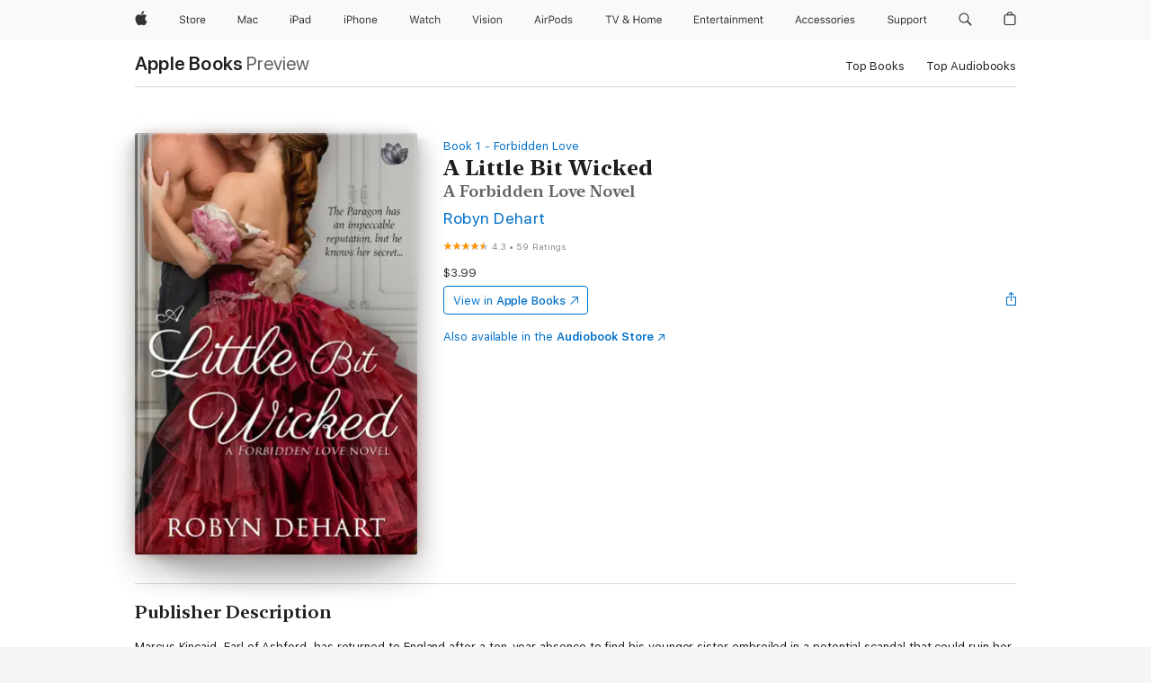

--- FILE ---
content_type: text/html
request_url: https://books.apple.com/us/book/a-little-bit-wicked/id603610728
body_size: 44614
content:
<!DOCTYPE html><html  dir="ltr" lang="en-US"><head>
    <meta charset="utf-8">
    <meta http-equiv="X-UA-Compatible" content="IE=edge">
    <meta name="viewport" content="width=device-width, initial-scale=1, viewport-fit=cover">
    <meta name="applicable-device" content="pc,mobile">

    <script id="perfkit">window.initialPageRequestTime = +new Date();</script>
    <link rel="preconnect" href="https://amp-api.books.apple.com" crossorigin="">
<link rel="preconnect" href="https://is1-ssl.mzstatic.com" crossorigin="">
<link rel="preconnect" href="https://is2-ssl.mzstatic.com" crossorigin="">
<link rel="preconnect" href="https://is3-ssl.mzstatic.com" crossorigin="">
<link rel="preconnect" href="https://is4-ssl.mzstatic.com" crossorigin="">
<link rel="preconnect" href="https://is5-ssl.mzstatic.com" crossorigin="">
<link rel="preconnect" href="https://xp.apple.com" crossorigin="">
<link rel="preconnect" href="https://js-cdn.music.apple.com" crossorigin="">
<link rel="preconnect" href="https://www.apple.com" crossorigin="">
    
<meta name="web-experience-app/config/environment" content="%7B%22appVersion%22%3A1%2C%22modulePrefix%22%3A%22web-experience-app%22%2C%22environment%22%3A%22production%22%2C%22rootURL%22%3A%22%2F%22%2C%22locationType%22%3A%22history-hash-router-scroll%22%2C%22historySupportMiddleware%22%3Atrue%2C%22EmberENV%22%3A%7B%22FEATURES%22%3A%7B%7D%2C%22EXTEND_PROTOTYPES%22%3A%7B%22Date%22%3Afalse%7D%2C%22_APPLICATION_TEMPLATE_WRAPPER%22%3Afalse%2C%22_DEFAULT_ASYNC_OBSERVERS%22%3Atrue%2C%22_JQUERY_INTEGRATION%22%3Afalse%2C%22_TEMPLATE_ONLY_GLIMMER_COMPONENTS%22%3Atrue%7D%2C%22APP%22%3A%7B%22PROGRESS_BAR_DELAY%22%3A3000%2C%22CLOCK_INTERVAL%22%3A1000%2C%22LOADING_SPINNER_SPY%22%3Atrue%2C%22BREAKPOINTS%22%3A%7B%22large%22%3A%7B%22min%22%3A1069%2C%22content%22%3A980%7D%2C%22medium%22%3A%7B%22min%22%3A735%2C%22max%22%3A1068%2C%22content%22%3A692%7D%2C%22small%22%3A%7B%22min%22%3A320%2C%22max%22%3A734%2C%22content%22%3A280%7D%7D%2C%22buildVariant%22%3A%22books%22%2C%22name%22%3A%22web-experience-app%22%2C%22version%22%3A%222548.0.0%2B0b472053%22%7D%2C%22MEDIA_API%22%3A%7B%22token%22%3A%22eyJhbGciOiJFUzI1NiIsInR5cCI6IkpXVCIsImtpZCI6IkNOM1dVNkVKTzEifQ.eyJpc3MiOiJOVjBTRVdHRlNSIiwiaWF0IjoxNzY0NzIyNzU2LCJleHAiOjE3NzE5ODAzNTYsInJvb3RfaHR0cHNfb3JpZ2luIjpbImFwcGxlLmNvbSJdfQ.Y-cFl9j5HGWR1S_YFqK_Hy1qwk1hW9aBvWtIfb4iDzMDCQO9JcdexCvQGzSRxWYIEXS3JtD3vpWxYDj3puQYsA%22%7D%2C%22i18n%22%3A%7B%22defaultLocale%22%3A%22en-gb%22%2C%22useDevLoc%22%3Afalse%2C%22pathToLocales%22%3A%22dist%2Flocales%22%7D%2C%22MEDIA_ARTWORK%22%3A%7B%22BREAKPOINTS%22%3A%7B%22large%22%3A%7B%22min%22%3A1069%2C%22content%22%3A980%7D%2C%22medium%22%3A%7B%22min%22%3A735%2C%22max%22%3A1068%2C%22content%22%3A692%7D%2C%22small%22%3A%7B%22min%22%3A320%2C%22max%22%3A734%2C%22content%22%3A280%7D%7D%7D%2C%22API%22%3A%7B%22BookHost%22%3A%22https%3A%2F%2Famp-api.books.apple.com%22%2C%22obcMetadataBaseUrl%22%3A%22%2Fapi%2Fbooks-metadata%22%2C%22globalElementsPath%22%3A%22%2Fglobal-elements%22%7D%2C%22fastboot%22%3A%7B%22hostWhitelist%22%3A%5B%7B%7D%5D%7D%2C%22ember-short-number%22%3A%7B%22locales%22%3A%5B%22ar-dz%22%2C%22ar-bh%22%2C%22ar-eg%22%2C%22ar-iq%22%2C%22ar-jo%22%2C%22ar-kw%22%2C%22ar-lb%22%2C%22ar-ly%22%2C%22ar-ma%22%2C%22ar-om%22%2C%22ar-qa%22%2C%22ar-sa%22%2C%22ar-sd%22%2C%22ar-sy%22%2C%22ar-tn%22%2C%22ar-ae%22%2C%22ar-ye%22%2C%22he-il%22%2C%22iw-il%22%2C%22ca-es%22%2C%22cs-cz%22%2C%22da-dk%22%2C%22de-ch%22%2C%22de-de%22%2C%22el-gr%22%2C%22en-au%22%2C%22en-ca%22%2C%22en-gb%22%2C%22en-us%22%2C%22es-419%22%2C%22es-es%22%2C%22es-mx%22%2C%22es-xl%22%2C%22et-ee%22%2C%22fi-fi%22%2C%22fr-ca%22%2C%22fr-fr%22%2C%22hi-in%22%2C%22hr-hr%22%2C%22hu-hu%22%2C%22id-id%22%2C%22is-is%22%2C%22it-it%22%2C%22iw-il%22%2C%22ja-jp%22%2C%22ko-kr%22%2C%22lt-lt%22%2C%22lv-lv%22%2C%22ms-my%22%2C%22nl-nl%22%2C%22no-no%22%2C%22no-nb%22%2C%22nb-no%22%2C%22pl-pl%22%2C%22pt-br%22%2C%22pt-pt%22%2C%22ro-ro%22%2C%22ru-ru%22%2C%22sk-sk%22%2C%22sv-se%22%2C%22th-th%22%2C%22tr-tr%22%2C%22uk-ua%22%2C%22vi-vi%22%2C%22vi-vn%22%2C%22zh-cn%22%2C%22zh-hans%22%2C%22zh-hans-cn%22%2C%22zh-hant%22%2C%22zh-hant-hk%22%2C%22zh-hant-tw%22%2C%22zh-hk%22%2C%22zh-tw%22%2C%22ar%22%2C%22ca%22%2C%22cs%22%2C%22da%22%2C%22de%22%2C%22el%22%2C%22en%22%2C%22es%22%2C%22fi%22%2C%22fr%22%2C%22he%22%2C%22hi%22%2C%22hr%22%2C%22hu%22%2C%22id%22%2C%22is%22%2C%22it%22%2C%22ja%22%2C%22ko%22%2C%22lt%22%2C%22lv%22%2C%22ms%22%2C%22nb%22%2C%22nl%22%2C%22no%22%2C%22pl%22%2C%22pt%22%2C%22ro%22%2C%22ru%22%2C%22sk%22%2C%22sv%22%2C%22th%22%2C%22tr%22%2C%22uk%22%2C%22vi%22%2C%22zh%22%5D%7D%2C%22ember-cli-mirage%22%3A%7B%22enabled%22%3Afalse%2C%22usingProxy%22%3Afalse%2C%22useDefaultPassthroughs%22%3Atrue%7D%2C%22BREAKPOINTS%22%3A%7B%22large%22%3A%7B%22min%22%3A1069%2C%22content%22%3A980%7D%2C%22medium%22%3A%7B%22min%22%3A735%2C%22max%22%3A1068%2C%22content%22%3A692%7D%2C%22small%22%3A%7B%22min%22%3A320%2C%22max%22%3A734%2C%22content%22%3A280%7D%7D%2C%22METRICS%22%3A%7B%22variant%22%3A%22web%22%2C%22baseFields%22%3A%7B%22appName%22%3A%22web-experience-app%22%2C%22constraintProfiles%22%3A%5B%22AMPWeb%22%5D%7D%2C%22clickstream%22%3A%7B%22enabled%22%3Atrue%2C%22topic%22%3A%5B%22xp_amp_web_exp%22%5D%2C%22autoTrackClicks%22%3Atrue%7D%2C%22performance%22%3A%7B%22enabled%22%3Atrue%2C%22topic%22%3A%22xp_amp_bookstore_perf%22%7D%7D%2C%22MEDIA_SHELF%22%3A%7B%22GRID_CONFIG%22%3A%7B%22books-brick-row%22%3A%7B%22small%22%3A1%2C%22medium%22%3A2%2C%22large%22%3A3%7D%2C%22story%22%3A%7B%22small%22%3A1%2C%22medium%22%3A2%2C%22large%22%3A3%7D%2C%22small-brick%22%3A%7B%22small%22%3A1%2C%22medium%22%3A2%2C%22large%22%3A3%7D%2C%22editorial-lockup-large%22%3A%7B%22small%22%3A1%2C%22medium%22%3A2%2C%22large%22%3A2%7D%2C%22editorial-lockup-medium%22%3A%7B%22small%22%3A1%2C%22medium%22%3A2%2C%22large%22%3A3%7D%2C%22large-brick%22%3A%7B%22small%22%3A1%2C%22medium%22%3A1%2C%22large%22%3A2%7D%2C%22lockup-small%22%3A%7B%22small%22%3A1%2C%22medium%22%3A2%2C%22large%22%3A3%7D%2C%22lockup-large%22%3A%7B%22small%22%3A1%2C%22medium%22%3A3%2C%22large%22%3A4%7D%2C%22posters%22%3A%7B%22small%22%3A1%2C%22medium%22%3A1%2C%22large%22%3A2%7D%2C%22breakout-large%22%3A%7B%22small%22%3A1%2C%22medium%22%3A1%2C%22large%22%3A1%7D%7D%2C%22BREAKPOINTS%22%3A%7B%22large%22%3A%7B%22min%22%3A1069%2C%22content%22%3A980%7D%2C%22medium%22%3A%7B%22min%22%3A735%2C%22max%22%3A1068%2C%22content%22%3A692%7D%2C%22small%22%3A%7B%22min%22%3A320%2C%22max%22%3A734%2C%22content%22%3A280%7D%7D%7D%2C%22SASSKIT_GENERATOR%22%3A%7B%22VIEWPORT_CONFIG%22%3A%7B%22BREAKPOINTS%22%3A%7B%22large%22%3A%7B%22min%22%3A1069%2C%22content%22%3A980%7D%2C%22medium%22%3A%7B%22min%22%3A735%2C%22max%22%3A1068%2C%22content%22%3A692%7D%2C%22small%22%3A%7B%22min%22%3A320%2C%22max%22%3A734%2C%22content%22%3A280%7D%7D%7D%7D%2C%22features%22%3A%7B%22BUILD_VARIANT_APPS%22%3Afalse%2C%22BUILD_VARIANT_BOOKS%22%3Atrue%2C%22BUILD_VARIANT_FITNESS%22%3Afalse%2C%22BUILD_VARIANT_PODCASTS%22%3Afalse%2C%22BUILD_VARIANT_ITUNES%22%3Afalse%2C%22TV%22%3Afalse%2C%22PODCASTS%22%3Afalse%2C%22BOOKS%22%3Atrue%2C%22APPS%22%3Afalse%2C%22ARTISTS%22%3Afalse%2C%22DEEPLINK_ROUTE%22%3Afalse%2C%22EMBER_DATA%22%3Afalse%2C%22CHARTS%22%3Atrue%2C%22FITNESS%22%3Afalse%2C%22SHARE_UI%22%3Atrue%2C%22SEPARATE_RTL_STYLESHEET%22%3Atrue%7D%2C%22%40amp%2Fember-ui-global-elements%22%3A%7B%22useFooterWithoutRefundLink%22%3Atrue%7D%2C%22ember-cli-content-security-policy%22%3A%7B%22policy%22%3A%22upgrade-insecure-requests%20%3B%20default-src%20'none'%3B%20img-src%20'self'%20https%3A%2F%2F*.apple.com%20https%3A%2F%2F*.mzstatic.com%20data%3A%3B%20style-src%20'self'%20https%3A%2F%2F*.apple.com%20'unsafe-inline'%3B%20font-src%20'self'%20https%3A%2F%2F*.apple.com%3B%20media-src%20'self'%20https%3A%2F%2F*.apple.com%20blob%3A%3B%20connect-src%20'self'%20https%3A%2F%2F*.apple.com%20https%3A%2F%2F*.mzstatic.com%3B%20script-src%20'self'%20https%3A%2F%2F*.apple.com%20'unsafe-eval'%20'sha256-4ywTGAe4rEpoHt8XkjbkdOWklMJ%2F1Py%2Fx6b3%2FaGbtSQ%3D'%3B%20frame-src%20'self'%20https%3A%2F%2F*.apple.com%20itmss%3A%20itms-appss%3A%20itms-bookss%3A%20itms-itunesus%3A%20itms-messagess%3A%20itms-podcasts%3A%20itms-watchs%3A%20macappstores%3A%20musics%3A%20apple-musics%3A%20podcasts%3A%20videos%3A%3B%22%2C%22reportOnly%22%3Afalse%7D%2C%22exportApplicationGlobal%22%3Afalse%7D">
<!-- EMBER_CLI_FASTBOOT_TITLE --><link rel="stylesheet preload" name="fonts" href="//www.apple.com/wss/fonts?families=SF+Pro,v2|SF+Pro+Icons,v1|SF+Pro+Rounded,v1|New+York+Small,v1|New+York+Medium,v1" as="style"><link rel="stylesheet" type="text/css" href="https://www.apple.com/api-www/global-elements/global-header/v1/assets/globalheader.css" data-global-elements-nav-styles>
<link rel="stylesheet" type="text/css" href="/global-elements/2426.0.0/en_US/ac-global-footer.89780a9d2eedff61551113850a3547ef.css" data-global-elements-footer-styles>
<meta name="ac-gn-search-suggestions-enabled" content="false"/>
<meta name="globalnav-search-suggestions-enabled" content="false"/>
    <title>
      ‎A Little Bit Wicked by Robyn Dehart on Apple Books
    </title>
      <meta name="keywords" content="download, A Little Bit Wicked, books on iphone, ipad, Mac, Apple Books">

      <meta name="description" content="Marcus Kincaid, Earl of Ashford, has returned to England after a ten-year absence to find his younger sister embroiled in a potential scandal that could ruin her chance at marriage. His aunt, however, has already called in reinforcements—The Paragon. <br /><br /> Vivian March, better known as The Pa…">

<!---->
      <link rel="canonical" href="https://books.apple.com/us/book/a-little-bit-wicked/id603610728">

      <link rel="icon" sizes="48x48" href="https://books.apple.com/assets/images/favicon/favicon-books-48-a8eb8171a8d912ed29d99e7a134953d3.png" type="image/png">

<!---->
<!---->
      <meta name="apple:content_id" content="603610728">

<!---->
      <script name="schema:book" type="application/ld+json">
        {"@context":"http://schema.org","@type":"Book","additionalType":"Product","author":"Robyn Dehart","bookFormat":"EBook","datePublished":"2012-12-03T00:00:00.000Z","description":"Marcus Kincaid, Earl of Ashford, has returned to England after a ten-year absence to find his younger sister embroiled in a potential scandal that could ruin her chance at marriage. His aunt, however, has already called in reinforcements—The Paragon. &lt;br /&gt;&lt;br /&gt; Vivian March, better known as The Pa…","genre":["Historical Romance","Books","Romance"],"image":"https://is1-ssl.mzstatic.com/image/thumb/Publication111/v4/e4/bb/d5/e4bbd527-fa33-4b31-43f8-44d5b06644af/9781622668168.jpg/1200x630wz.png","inLanguage":"en-US","isbn":"9781622668168","name":"A Little Bit Wicked","numberOfPages":229,"publisher":"Entangled Publishing, LLC","thumbnailUrl":["https://is1-ssl.mzstatic.com/image/thumb/Publication111/v4/e4/bb/d5/e4bbd527-fa33-4b31-43f8-44d5b06644af/9781622668168.jpg/1200x675wz.jpg","https://is1-ssl.mzstatic.com/image/thumb/Publication111/v4/e4/bb/d5/e4bbd527-fa33-4b31-43f8-44d5b06644af/9781622668168.jpg/1200x900wz.jpg","https://is1-ssl.mzstatic.com/image/thumb/Publication111/v4/e4/bb/d5/e4bbd527-fa33-4b31-43f8-44d5b06644af/9781622668168.jpg/1200x1200wz.jpg"],"isPartof":{"@type":"BookSeries","name":"Forbidden Love"},"offers":{"@type":"Offer","price":3.99,"priceCurrency":"USD","hasMerchantReturnPolicy":{"@type":"MerchantReturnPolicy","returnPolicyCategory":"https://schema.org/MerchantReturnNotPermitted","merchantReturnDays":0}},"aggregateRating":{"@type":"AggregateRating","ratingValue":4.3,"reviewCount":59}}
      </script>

        <meta property="al:ios:app_store_id" content="364709193">
        <meta property="al:ios:app_name" content="Apple Books">

        <meta property="og:title" content="‎A Little Bit Wicked">
        <meta property="og:description" content="‎Romance · 2012">
        <meta property="og:site_name" content="Apple Books">
        <meta property="og:url" content="https://books.apple.com/us/book/a-little-bit-wicked/id603610728">
        <meta property="og:image" content="https://is1-ssl.mzstatic.com/image/thumb/Publication111/v4/e4/bb/d5/e4bbd527-fa33-4b31-43f8-44d5b06644af/9781622668168.jpg/1200x630wz.png">
        <meta property="og:image:alt" content="A Little Bit Wicked by Robyn Dehart on Apple Books">
        <meta property="og:image:type" content="image/png">
        <meta property="og:image:width" content="1200">
        <meta property="og:image:height" content="630">
        <meta property="og:image:secure_url" content="https://is1-ssl.mzstatic.com/image/thumb/Publication111/v4/e4/bb/d5/e4bbd527-fa33-4b31-43f8-44d5b06644af/9781622668168.jpg/1200x630wz.png">
        <meta property="og:type" content="book">
        <meta property="og:locale" content="en_US">

        <meta name="twitter:title" content="‎A Little Bit Wicked">
        <meta name="twitter:description" content="‎Romance · 2012">
        <meta name="twitter:site" content="@AppleBooks">
        <meta name="twitter:card" content="summary_large_image">
        <meta name="twitter:image" content="https://is1-ssl.mzstatic.com/image/thumb/Publication111/v4/e4/bb/d5/e4bbd527-fa33-4b31-43f8-44d5b06644af/9781622668168.jpg/1200x600wz.png">
        <meta name="twitter:image:alt" content="A Little Bit Wicked by Robyn Dehart on Apple Books">

<!---->
    <meta name="version" content="2548.0.0">
    <!-- @@HEAD@@ -->
    <script src="https://js-cdn.music.apple.com/musickit/v2/amp/musickit.js?t=1764722790239"></script>

    <link integrity="" rel="stylesheet" href="/assets/web-experience-app-real-f1ca40148188f63f7dd2cd7d4d6d7e05.css" data-rtl="/assets/web-experience-rtl-app-dc89d135bf4a79beed79bacafc906bdf.css">

    
  </head>
  <body class="no-js no-touch globalnav-scrim">
    <script type="x/boundary" id="fastboot-body-start"></script><div id="globalheader"><aside id="globalmessage-segment" lang="en-US" dir="ltr" class="globalmessage-segment"><ul data-strings="{&quot;view&quot;:&quot;{%STOREFRONT%} Store Home&quot;,&quot;segments&quot;:{&quot;smb&quot;:&quot;Business Store Home&quot;,&quot;eduInd&quot;:&quot;Education Store Home&quot;,&quot;other&quot;:&quot;Store Home&quot;},&quot;exit&quot;:&quot;Exit&quot;}" class="globalmessage-segment-content"></ul></aside><nav id="globalnav" lang="en-US" dir="ltr" aria-label="Global" data-analytics-element-engagement-start="globalnav:onFlyoutOpen" data-analytics-element-engagement-end="globalnav:onFlyoutClose" data-store-api="https://www.apple.com/[storefront]/shop/bag/status" data-analytics-activitymap-region-id="global nav" data-analytics-region="global nav" class="globalnav no-js   "><div class="globalnav-content"><div class="globalnav-item globalnav-menuback"><button aria-label="Main menu" class="globalnav-menuback-button"><span class="globalnav-chevron-icon"><svg height="48" viewbox="0 0 9 48" width="9" xmlns="http://www.w3.org/2000/svg"><path d="m1.5618 24.0621 6.5581-6.4238c.2368-.2319.2407-.6118.0088-.8486-.2324-.2373-.6123-.2407-.8486-.0088l-7 6.8569c-.1157.1138-.1807.2695-.1802.4316.001.1621.0674.3174.1846.4297l7 6.7241c.1162.1118.2661.1675.4155.1675.1577 0 .3149-.062.4326-.1846.2295-.2388.2222-.6187-.0171-.8481z"/></svg></span></button></div><ul id="globalnav-list" class="globalnav-list"><li data-analytics-element-engagement="globalnav hover - apple" class="
				globalnav-item
				globalnav-item-apple
				
				
			"><a href="https://www.apple.com/" data-globalnav-item-name="apple" data-analytics-title="apple home" aria-label="Apple" class="globalnav-link globalnav-link-apple"><span class="globalnav-image-regular globalnav-link-image"><svg height="44" viewbox="0 0 14 44" width="14" xmlns="http://www.w3.org/2000/svg"><path d="m13.0729 17.6825a3.61 3.61 0 0 0 -1.7248 3.0365 3.5132 3.5132 0 0 0 2.1379 3.2223 8.394 8.394 0 0 1 -1.0948 2.2618c-.6816.9812-1.3943 1.9623-2.4787 1.9623s-1.3633-.63-2.613-.63c-1.2187 0-1.6525.6507-2.644.6507s-1.6834-.9089-2.4787-2.0243a9.7842 9.7842 0 0 1 -1.6628-5.2776c0-3.0984 2.014-4.7405 3.9969-4.7405 1.0535 0 1.9314.6919 2.5924.6919.63 0 1.6112-.7333 2.8092-.7333a3.7579 3.7579 0 0 1 3.1604 1.5802zm-3.7284-2.8918a3.5615 3.5615 0 0 0 .8469-2.22 1.5353 1.5353 0 0 0 -.031-.32 3.5686 3.5686 0 0 0 -2.3445 1.2084 3.4629 3.4629 0 0 0 -.8779 2.1585 1.419 1.419 0 0 0 .031.2892 1.19 1.19 0 0 0 .2169.0207 3.0935 3.0935 0 0 0 2.1586-1.1368z"/></svg></span><span class="globalnav-image-compact globalnav-link-image"><svg height="48" viewbox="0 0 17 48" width="17" xmlns="http://www.w3.org/2000/svg"><path d="m15.5752 19.0792a4.2055 4.2055 0 0 0 -2.01 3.5376 4.0931 4.0931 0 0 0 2.4908 3.7542 9.7779 9.7779 0 0 1 -1.2755 2.6351c-.7941 1.1431-1.6244 2.2862-2.8878 2.2862s-1.5883-.734-3.0443-.734c-1.42 0-1.9252.7581-3.08.7581s-1.9611-1.0589-2.8876-2.3584a11.3987 11.3987 0 0 1 -1.9373-6.1487c0-3.61 2.3464-5.523 4.6566-5.523 1.2274 0 2.25.8062 3.02.8062.734 0 1.8771-.8543 3.2729-.8543a4.3778 4.3778 0 0 1 3.6822 1.841zm-6.8586-2.0456a1.3865 1.3865 0 0 1 -.2527-.024 1.6557 1.6557 0 0 1 -.0361-.337 4.0341 4.0341 0 0 1 1.0228-2.5148 4.1571 4.1571 0 0 1 2.7314-1.4078 1.7815 1.7815 0 0 1 .0361.373 4.1487 4.1487 0 0 1 -.9867 2.587 3.6039 3.6039 0 0 1 -2.5148 1.3236z"/></svg></span><span class="globalnav-link-text">Apple</span></a></li><li data-topnav-flyout-item="menu" data-topnav-flyout-label="Menu" role="none" class="globalnav-item globalnav-menu"><div data-topnav-flyout="menu" class="globalnav-flyout"><div class="globalnav-menu-list"><div data-analytics-element-engagement="globalnav hover - store" class="
				globalnav-item
				globalnav-item-store
				globalnav-item-menu
				
			"><ul role="none" class="globalnav-submenu-trigger-group"><li class="globalnav-submenu-trigger-item"><a href="https://www.apple.com/us/shop/goto/store" data-globalnav-item-name="store" data-topnav-flyout-trigger-compact data-analytics-title="store" data-analytics-element-engagement="hover - store" aria-label="Store" class="globalnav-link globalnav-submenu-trigger-link globalnav-link-store"><span class="globalnav-link-text-container"><span class="globalnav-image-regular globalnav-link-image"><svg height="44" viewbox="0 0 30 44" width="30" xmlns="http://www.w3.org/2000/svg"><path d="m26.5679 20.4629c1.002 0 1.67.738 1.693 1.857h-3.48c.076-1.119.779-1.857 1.787-1.857zm2.754 2.672v-.387c0-1.963-1.037-3.176-2.742-3.176-1.735 0-2.848 1.289-2.848 3.276 0 1.998 1.096 3.263 2.848 3.263 1.383 0 2.367-.668 2.66-1.746h-1.008c-.264.557-.814.856-1.629.856-1.072 0-1.769-.791-1.822-2.039v-.047zm-9.547-3.451h.96v.937h.094c.188-.615.914-1.049 1.752-1.049.164 0 .375.012.504.03v1.007c-.082-.023-.445-.058-.644-.058-.961 0-1.659 1.098-1.659 1.535v3.914h-1.007zm-4.27 5.519c-1.195 0-1.869-.867-1.869-2.361 0-1.5.674-2.361 1.869-2.361 1.196 0 1.87.861 1.87 2.361 0 1.494-.674 2.361-1.87 2.361zm0-5.631c-1.798 0-2.912 1.237-2.912 3.27 0 2.027 1.114 3.269 2.912 3.269 1.799 0 2.913-1.242 2.913-3.269 0-2.033-1.114-3.27-2.913-3.27zm-5.478-1.475v1.635h1.407v.843h-1.407v3.575c0 .744.282 1.06.938 1.06.182 0 .281-.006.469-.023v.849c-.199.035-.393.059-.592.059-1.301 0-1.822-.481-1.822-1.688v-3.832h-1.02v-.843h1.02v-1.635zm-8.103 5.694c.129.885.973 1.447 2.174 1.447 1.137 0 1.975-.615 1.975-1.453 0-.72-.527-1.177-1.693-1.47l-1.084-.282c-1.53-.386-2.192-1.078-2.192-2.279 0-1.436 1.201-2.408 2.988-2.408 1.635 0 2.854.972 2.942 2.338h-1.061c-.146-.867-.861-1.383-1.916-1.383-1.125 0-1.869.562-1.869 1.418 0 .662.463 1.043 1.629 1.342l.885.234c1.752.439 2.455 1.119 2.455 2.361 0 1.553-1.225 2.543-3.158 2.543-1.793 0-3.03-.949-3.141-2.408z"/></svg></span><span class="globalnav-link-text">Store</span></span></a></li></ul></div><div data-analytics-element-engagement="globalnav hover - mac" class="
				globalnav-item
				globalnav-item-mac
				globalnav-item-menu
				
			"><ul role="none" class="globalnav-submenu-trigger-group"><li class="globalnav-submenu-trigger-item"><a href="https://www.apple.com/mac/" data-globalnav-item-name="mac" data-topnav-flyout-trigger-compact data-analytics-title="mac" data-analytics-element-engagement="hover - mac" aria-label="Mac" class="globalnav-link globalnav-submenu-trigger-link globalnav-link-mac"><span class="globalnav-link-text-container"><span class="globalnav-image-regular globalnav-link-image"><svg height="44" viewbox="0 0 23 44" width="23" xmlns="http://www.w3.org/2000/svg"><path d="m8.1558 25.9987v-6.457h-.0703l-2.666 6.457h-.8907l-2.666-6.457h-.0703v6.457h-.9844v-8.4551h1.2246l2.8945 7.0547h.0938l2.8945-7.0547h1.2246v8.4551zm2.5166-1.7696c0-1.1309.832-1.7812 2.3027-1.8691l1.8223-.1113v-.5742c0-.7793-.4863-1.207-1.4297-1.207-.7559 0-1.2832.2871-1.4238.7852h-1.0195c.1348-1.0137 1.1309-1.6816 2.4785-1.6816 1.541 0 2.4023.791 2.4023 2.1035v4.3242h-.9609v-.9318h-.0938c-.4102.6738-1.1016 1.043-1.9453 1.043-1.2246 0-2.1328-.7266-2.1328-1.8809zm4.125-.5859v-.5801l-1.6992.1113c-.9609.0645-1.3828.3984-1.3828 1.0312 0 .6445.5449 1.0195 1.2773 1.0195 1.0371.0001 1.8047-.6796 1.8047-1.5819zm6.958-2.0273c-.1641-.627-.7207-1.1367-1.6289-1.1367-1.1367 0-1.8516.9082-1.8516 2.3379 0 1.459.7266 2.3848 1.8516 2.3848.8496 0 1.4414-.3926 1.6289-1.1074h1.0195c-.1816 1.1602-1.125 2.0156-2.6426 2.0156-1.7695 0-2.9004-1.2832-2.9004-3.293 0-1.9688 1.125-3.2461 2.8945-3.2461 1.5352 0 2.4727.9199 2.6484 2.0449z"/></svg></span><span class="globalnav-link-text">Mac</span></span></a></li></ul></div><div data-analytics-element-engagement="globalnav hover - ipad" class="
				globalnav-item
				globalnav-item-ipad
				globalnav-item-menu
				
			"><ul role="none" class="globalnav-submenu-trigger-group"><li class="globalnav-submenu-trigger-item"><a href="https://www.apple.com/ipad/" data-globalnav-item-name="ipad" data-topnav-flyout-trigger-compact data-analytics-title="ipad" data-analytics-element-engagement="hover - ipad" aria-label="iPad" class="globalnav-link globalnav-submenu-trigger-link globalnav-link-ipad"><span class="globalnav-link-text-container"><span class="globalnav-image-regular globalnav-link-image"><svg height="44" viewbox="0 0 24 44" width="24" xmlns="http://www.w3.org/2000/svg"><path d="m14.9575 23.7002c0 .902-.768 1.582-1.805 1.582-.732 0-1.277-.375-1.277-1.02 0-.632.422-.966 1.383-1.031l1.699-.111zm-1.395-4.072c-1.347 0-2.343.668-2.478 1.681h1.019c.141-.498.668-.785 1.424-.785.944 0 1.43.428 1.43 1.207v.574l-1.822.112c-1.471.088-2.303.738-2.303 1.869 0 1.154.908 1.881 2.133 1.881.844 0 1.535-.369 1.945-1.043h.094v.931h.961v-4.324c0-1.312-.862-2.103-2.403-2.103zm6.769 5.575c-1.155 0-1.846-.885-1.846-2.361 0-1.471.697-2.362 1.846-2.362 1.142 0 1.857.914 1.857 2.362 0 1.459-.709 2.361-1.857 2.361zm1.834-8.027v3.503h-.088c-.358-.691-1.102-1.107-1.981-1.107-1.605 0-2.654 1.289-2.654 3.27 0 1.986 1.037 3.269 2.654 3.269.873 0 1.623-.416 2.022-1.119h.093v1.008h.961v-8.824zm-15.394 4.869h-1.863v-3.563h1.863c1.225 0 1.899.639 1.899 1.799 0 1.119-.697 1.764-1.899 1.764zm.276-4.5h-3.194v8.455h1.055v-3.018h2.127c1.588 0 2.719-1.119 2.719-2.701 0-1.611-1.108-2.736-2.707-2.736zm-6.064 8.454h1.008v-6.316h-1.008zm-.199-8.237c0-.387.316-.704.703-.704s.703.317.703.704c0 .386-.316.703-.703.703s-.703-.317-.703-.703z"/></svg></span><span class="globalnav-link-text">iPad</span></span></a></li></ul></div><div data-analytics-element-engagement="globalnav hover - iphone" class="
				globalnav-item
				globalnav-item-iphone
				globalnav-item-menu
				
			"><ul role="none" class="globalnav-submenu-trigger-group"><li class="globalnav-submenu-trigger-item"><a href="https://www.apple.com/iphone/" data-globalnav-item-name="iphone" data-topnav-flyout-trigger-compact data-analytics-title="iphone" data-analytics-element-engagement="hover - iphone" aria-label="iPhone" class="globalnav-link globalnav-submenu-trigger-link globalnav-link-iphone"><span class="globalnav-link-text-container"><span class="globalnav-image-regular globalnav-link-image"><svg height="44" viewbox="0 0 38 44" width="38" xmlns="http://www.w3.org/2000/svg"><path d="m32.7129 22.3203h3.48c-.023-1.119-.691-1.857-1.693-1.857-1.008 0-1.711.738-1.787 1.857zm4.459 2.045c-.293 1.078-1.277 1.746-2.66 1.746-1.752 0-2.848-1.266-2.848-3.264 0-1.986 1.113-3.275 2.848-3.275 1.705 0 2.742 1.213 2.742 3.176v.386h-4.541v.047c.053 1.248.75 2.039 1.822 2.039.815 0 1.366-.298 1.629-.855zm-12.282-4.682h.961v.996h.094c.316-.697.932-1.107 1.898-1.107 1.418 0 2.209.838 2.209 2.338v4.09h-1.007v-3.844c0-1.137-.481-1.676-1.489-1.676s-1.658.674-1.658 1.781v3.739h-1.008zm-2.499 3.158c0-1.5-.674-2.361-1.869-2.361-1.196 0-1.87.861-1.87 2.361 0 1.495.674 2.362 1.87 2.362 1.195 0 1.869-.867 1.869-2.362zm-4.782 0c0-2.033 1.114-3.269 2.913-3.269 1.798 0 2.912 1.236 2.912 3.269 0 2.028-1.114 3.27-2.912 3.27-1.799 0-2.913-1.242-2.913-3.27zm-6.636-5.666h1.008v3.504h.093c.317-.697.979-1.107 1.946-1.107 1.336 0 2.179.855 2.179 2.338v4.09h-1.007v-3.844c0-1.119-.504-1.676-1.459-1.676-1.131 0-1.752.715-1.752 1.781v3.739h-1.008zm-6.015 4.87h1.863c1.202 0 1.899-.645 1.899-1.764 0-1.16-.674-1.799-1.899-1.799h-1.863zm2.139-4.5c1.599 0 2.707 1.125 2.707 2.736 0 1.582-1.131 2.701-2.719 2.701h-2.127v3.018h-1.055v-8.455zm-6.114 8.454h1.008v-6.316h-1.008zm-.2-8.238c0-.386.317-.703.703-.703.387 0 .704.317.704.703 0 .387-.317.704-.704.704-.386 0-.703-.317-.703-.704z"/></svg></span><span class="globalnav-link-text">iPhone</span></span></a></li></ul></div><div data-analytics-element-engagement="globalnav hover - watch" class="
				globalnav-item
				globalnav-item-watch
				globalnav-item-menu
				
			"><ul role="none" class="globalnav-submenu-trigger-group"><li class="globalnav-submenu-trigger-item"><a href="https://www.apple.com/watch/" data-globalnav-item-name="watch" data-topnav-flyout-trigger-compact data-analytics-title="watch" data-analytics-element-engagement="hover - watch" aria-label="Watch" class="globalnav-link globalnav-submenu-trigger-link globalnav-link-watch"><span class="globalnav-link-text-container"><span class="globalnav-image-regular globalnav-link-image"><svg height="44" viewbox="0 0 35 44" width="35" xmlns="http://www.w3.org/2000/svg"><path d="m28.9819 17.1758h1.008v3.504h.094c.316-.697.978-1.108 1.945-1.108 1.336 0 2.18.856 2.18 2.338v4.09h-1.008v-3.844c0-1.119-.504-1.675-1.459-1.675-1.131 0-1.752.715-1.752 1.781v3.738h-1.008zm-2.42 4.441c-.164-.627-.721-1.136-1.629-1.136-1.137 0-1.852.908-1.852 2.338 0 1.459.727 2.384 1.852 2.384.849 0 1.441-.392 1.629-1.107h1.019c-.182 1.16-1.125 2.016-2.642 2.016-1.77 0-2.901-1.284-2.901-3.293 0-1.969 1.125-3.247 2.895-3.247 1.535 0 2.472.92 2.648 2.045zm-6.533-3.568v1.635h1.407v.844h-1.407v3.574c0 .744.282 1.06.938 1.06.182 0 .281-.006.469-.023v.85c-.2.035-.393.058-.592.058-1.301 0-1.822-.48-1.822-1.687v-3.832h-1.02v-.844h1.02v-1.635zm-4.2 5.596v-.58l-1.699.111c-.961.064-1.383.398-1.383 1.031 0 .645.545 1.02 1.277 1.02 1.038 0 1.805-.68 1.805-1.582zm-4.125.586c0-1.131.832-1.782 2.303-1.869l1.822-.112v-.574c0-.779-.486-1.207-1.43-1.207-.755 0-1.283.287-1.423.785h-1.02c.135-1.014 1.131-1.682 2.479-1.682 1.541 0 2.402.792 2.402 2.104v4.324h-.961v-.931h-.094c-.41.673-1.101 1.043-1.945 1.043-1.225 0-2.133-.727-2.133-1.881zm-7.684 1.769h-.996l-2.303-8.455h1.101l1.682 6.873h.07l1.893-6.873h1.066l1.893 6.873h.07l1.682-6.873h1.101l-2.302 8.455h-.996l-1.946-6.674h-.07z"/></svg></span><span class="globalnav-link-text">Watch</span></span></a></li></ul></div><div data-analytics-element-engagement="globalnav hover - vision" class="
				globalnav-item
				globalnav-item-vision
				globalnav-item-menu
				
			"><ul role="none" class="globalnav-submenu-trigger-group"><li class="globalnav-submenu-trigger-item"><a href="https://www.apple.com/apple-vision-pro/" data-globalnav-item-name="vision" data-topnav-flyout-trigger-compact data-analytics-title="vision" data-analytics-element-engagement="hover - vision" aria-label="Vision" class="globalnav-link globalnav-submenu-trigger-link globalnav-link-vision"><span class="globalnav-link-text-container"><span class="globalnav-image-regular globalnav-link-image"><svg xmlns="http://www.w3.org/2000/svg" width="34" height="44" viewbox="0 0 34 44"><g id="en-US_globalnav_links_vision_image_large"><rect id="box_" width="34" height="44" fill="none"/><path id="art_" d="m.4043,17.5449h1.1074l2.4844,7.0898h.0938l2.4844-7.0898h1.1074l-3.1172,8.4551h-1.043L.4043,17.5449Zm8.3467.2168c0-.3867.3164-.7031.7031-.7031s.7031.3164.7031.7031-.3164.7031-.7031.7031-.7031-.3164-.7031-.7031Zm.1875,1.9219h1.0195v6.3164h-1.0195v-6.3164Zm2.499,4.7051h1.043c.1699.5273.6738.873,1.4824.873.8496,0,1.4531-.4043,1.4531-.9785v-.0117c0-.4277-.3223-.7266-1.1016-.9141l-.9785-.2344c-1.1836-.2812-1.7168-.7969-1.7168-1.7051v-.0059c0-1.0488,1.0078-1.8398,2.3496-1.8398,1.3242,0,2.2441.6621,2.3848,1.6934h-1.002c-.1348-.498-.627-.8438-1.3887-.8438-.75,0-1.3008.3867-1.3008.9434v.0117c0,.4277.3164.6973,1.0605.8789l.9727.2344c1.1895.2871,1.7637.8027,1.7637,1.7051v.0117c0,1.125-1.0957,1.9043-2.5312,1.9043-1.4062,0-2.373-.6797-2.4902-1.7227Zm6.3203-6.627c0-.3867.3164-.7031.7031-.7031s.7031.3164.7031.7031-.3164.7031-.7031.7031-.7031-.3164-.7031-.7031Zm.1875,1.9219h1.0195v6.3164h-1.0195v-6.3164Zm2.5049,3.1641v-.0117c0-2.0273,1.1133-3.2637,2.9121-3.2637s2.9121,1.2363,2.9121,3.2637v.0117c0,2.0215-1.1133,3.2637-2.9121,3.2637s-2.9121-1.2422-2.9121-3.2637Zm4.7812,0v-.0117c0-1.4941-.6738-2.3613-1.8691-2.3613s-1.8691.8672-1.8691,2.3613v.0117c0,1.4883.6738,2.3613,1.8691,2.3613s1.8691-.873,1.8691-2.3613Zm2.5049-3.1641h1.0195v.9492h.0938c.3164-.668.9082-1.0605,1.8398-1.0605,1.418,0,2.209.8379,2.209,2.3379v4.0898h-1.0195v-3.8438c0-1.1367-.4688-1.6816-1.4766-1.6816s-1.6465.6797-1.6465,1.7871v3.7383h-1.0195v-6.3164Z"/></g></svg></span><span class="globalnav-link-text">Vision</span></span></a></li></ul></div><div data-analytics-element-engagement="globalnav hover - airpods" class="
				globalnav-item
				globalnav-item-airpods
				globalnav-item-menu
				
			"><ul role="none" class="globalnav-submenu-trigger-group"><li class="globalnav-submenu-trigger-item"><a href="https://www.apple.com/airpods/" data-globalnav-item-name="airpods" data-topnav-flyout-trigger-compact data-analytics-title="airpods" data-analytics-element-engagement="hover - airpods" aria-label="AirPods" class="globalnav-link globalnav-submenu-trigger-link globalnav-link-airpods"><span class="globalnav-link-text-container"><span class="globalnav-image-regular globalnav-link-image"><svg height="44" viewbox="0 0 43 44" width="43" xmlns="http://www.w3.org/2000/svg"><path d="m11.7153 19.6836h.961v.937h.094c.187-.615.914-1.048 1.752-1.048.164 0 .375.011.504.029v1.008c-.082-.024-.446-.059-.645-.059-.961 0-1.658.645-1.658 1.535v3.914h-1.008zm28.135-.111c1.324 0 2.244.656 2.379 1.693h-.996c-.135-.504-.627-.838-1.389-.838-.75 0-1.336.381-1.336.943 0 .434.352.704 1.096.885l.973.235c1.189.287 1.763.802 1.763 1.711 0 1.13-1.095 1.91-2.531 1.91-1.406 0-2.373-.674-2.484-1.723h1.037c.17.533.674.873 1.482.873.85 0 1.459-.404 1.459-.984 0-.434-.328-.727-1.002-.891l-1.084-.264c-1.183-.287-1.722-.796-1.722-1.71 0-1.049 1.013-1.84 2.355-1.84zm-6.665 5.631c-1.155 0-1.846-.885-1.846-2.362 0-1.471.697-2.361 1.846-2.361 1.142 0 1.857.914 1.857 2.361 0 1.459-.709 2.362-1.857 2.362zm1.834-8.028v3.504h-.088c-.358-.691-1.102-1.107-1.981-1.107-1.605 0-2.654 1.289-2.654 3.269 0 1.987 1.037 3.27 2.654 3.27.873 0 1.623-.416 2.022-1.119h.094v1.007h.961v-8.824zm-9.001 8.028c-1.195 0-1.869-.868-1.869-2.362 0-1.5.674-2.361 1.869-2.361 1.196 0 1.869.861 1.869 2.361 0 1.494-.673 2.362-1.869 2.362zm0-5.631c-1.799 0-2.912 1.236-2.912 3.269 0 2.028 1.113 3.27 2.912 3.27s2.912-1.242 2.912-3.27c0-2.033-1.113-3.269-2.912-3.269zm-17.071 6.427h1.008v-6.316h-1.008zm-.199-8.238c0-.387.317-.703.703-.703.387 0 .703.316.703.703s-.316.703-.703.703c-.386 0-.703-.316-.703-.703zm-6.137 4.922 1.324-3.773h.093l1.325 3.773zm1.892-5.139h-1.043l-3.117 8.455h1.107l.85-2.42h3.363l.85 2.42h1.107zm14.868 4.5h-1.864v-3.562h1.864c1.224 0 1.898.639 1.898 1.799 0 1.119-.697 1.763-1.898 1.763zm.275-4.5h-3.193v8.455h1.054v-3.017h2.127c1.588 0 2.719-1.119 2.719-2.701 0-1.612-1.107-2.737-2.707-2.737z"/></svg></span><span class="globalnav-link-text">AirPods</span></span></a></li></ul></div><div data-analytics-element-engagement="globalnav hover - tv-home" class="
				globalnav-item
				globalnav-item-tv-home
				globalnav-item-menu
				
			"><ul role="none" class="globalnav-submenu-trigger-group"><li class="globalnav-submenu-trigger-item"><a href="https://www.apple.com/tv-home/" data-globalnav-item-name="tv-home" data-topnav-flyout-trigger-compact data-analytics-title="tv &amp; home" data-analytics-element-engagement="hover - tv &amp; home" aria-label="TV and Home" class="globalnav-link globalnav-submenu-trigger-link globalnav-link-tv-home"><span class="globalnav-link-text-container"><span class="globalnav-image-regular globalnav-link-image"><svg height="44" viewbox="0 0 65 44" width="65" xmlns="http://www.w3.org/2000/svg"><path d="m4.3755 26v-7.5059h-2.7246v-.9492h6.5039v.9492h-2.7246v7.5059zm7.7314 0-3.1172-8.4551h1.1074l2.4844 7.0898h.0938l2.4844-7.0898h1.1074l-3.1172 8.4551zm13.981-.8438c-.7207.6328-1.7109 1.002-2.7363 1.002-1.6816 0-2.8594-.9961-2.8594-2.4141 0-1.002.5449-1.7637 1.6758-2.3613.0762-.0352.2344-.1172.3281-.1641-.7793-.8203-1.0605-1.3652-1.0605-1.9805 0-1.084.9199-1.8926 2.1562-1.8926 1.248 0 2.1562.7969 2.1562 1.9043 0 .8672-.5215 1.5-1.8281 2.1855l2.1152 2.2734c.2637-.5273.3984-1.2188.3984-2.2734v-.1465h.9844v.1523c0 1.3125-.2344 2.2676-.6973 2.9824l1.4708 1.5764h-1.3242zm-4.541-1.4824c0 .9492.7676 1.5938 1.8984 1.5938.7676 0 1.5586-.3047 2.0215-.791l-2.3906-2.6133c-.0645.0234-.2168.0996-.2988.1406-.8145.4219-1.2305 1.0078-1.2305 1.6699zm3.2109-4.3886c0-.6562-.4746-1.1016-1.1602-1.1016-.6738 0-1.1543.457-1.1543 1.1133 0 .4688.2402.8789.9082 1.541 1.0313-.5274 1.4063-.9492 1.4063-1.5527zm13.5176 6.7148v-3.8496h-4.6406v3.8496h-1.0547v-8.4551h1.0547v3.6562h4.6406v-3.6562h1.0547v8.4551zm2.6455-3.1582c0-2.0332 1.1133-3.2695 2.9121-3.2695s2.9121 1.2363 2.9121 3.2695c0 2.0273-1.1133 3.2695-2.9121 3.2695s-2.9121-1.2422-2.9121-3.2695zm4.7812 0c0-1.5-.6738-2.3613-1.8691-2.3613s-1.8691.8613-1.8691 2.3613c0 1.4941.6738 2.3613 1.8691 2.3613s1.8691-.8672 1.8691-2.3613zm2.5054-3.1582h.9609v.9961h.0938c.2871-.7031.9199-1.1074 1.7637-1.1074.8555 0 1.4531.4512 1.7461 1.1074h.0938c.3398-.668 1.0605-1.1074 1.9336-1.1074 1.2891 0 2.0098.7383 2.0098 2.0625v4.3652h-1.0078v-4.1309c0-.9316-.4395-1.3887-1.3301-1.3887-.8789 0-1.4648.6562-1.4648 1.459v4.0606h-1.0078v-4.2891c0-.75-.5215-1.2305-1.3184-1.2305-.8262 0-1.4648.7148-1.4648 1.6055v3.9141h-1.0078v-6.3164zm15.5127 4.6816c-.293 1.0781-1.2773 1.7461-2.6602 1.7461-1.752 0-2.8477-1.2656-2.8477-3.2637 0-1.9863 1.1133-3.2754 2.8477-3.2754 1.7051 0 2.7422 1.2129 2.7422 3.1758v.3867h-4.541v.0469c.0527 1.248.75 2.0391 1.8223 2.0391.8145 0 1.3652-.2988 1.6289-.8555zm-4.459-2.0449h3.4805c-.0234-1.1191-.6914-1.8574-1.6934-1.8574-1.0078 0-1.7109.7383-1.7871 1.8574z"/></svg></span><span class="globalnav-link-text">TV &amp; Home</span></span></a></li></ul></div><div data-analytics-element-engagement="globalnav hover - entertainment" class="
				globalnav-item
				globalnav-item-entertainment
				globalnav-item-menu
				
			"><ul role="none" class="globalnav-submenu-trigger-group"><li class="globalnav-submenu-trigger-item"><a href="https://www.apple.com/entertainment/" data-globalnav-item-name="entertainment" data-topnav-flyout-trigger-compact data-analytics-title="entertainment" data-analytics-element-engagement="hover - entertainment" aria-label="Entertainment" class="globalnav-link globalnav-submenu-trigger-link globalnav-link-entertainment"><span class="globalnav-link-text-container"><span class="globalnav-image-regular globalnav-link-image"><svg xmlns="http://www.w3.org/2000/svg" viewbox="0 0 77 44" width="77" height="44"><path d="m0 17.4863h5.2383v.9492h-4.1836v2.7129h3.9668v.9375h-3.9668v2.9062h4.1836v.9492h-5.2383zm6.8994 2.1387h1.0195v.9492h.0938c.3164-.668.9082-1.0605 1.8398-1.0605 1.418 0 2.209.8379 2.209 2.3379v4.0898h-1.0195v-3.8438c0-1.1367-.4688-1.6816-1.4766-1.6816s-1.6465.6797-1.6465 1.7871v3.7383h-1.0195zm7.2803 4.6758v-3.832h-.9961v-.8438h.9961v-1.6348h1.0547v1.6348h1.3828v.8438h-1.3828v3.5742c0 .7441.2578 1.043.9141 1.043.1816 0 .2812-.0059.4688-.0234v.8672c-.1992.0352-.3926.0586-.5918.0586-1.3009-.0001-1.8458-.4806-1.8458-1.6876zm3.4365-1.4942v-.0059c0-1.9512 1.1133-3.2871 2.8301-3.2871s2.7598 1.2773 2.7598 3.1641v.3984h-4.5469c.0293 1.3066.75 2.0684 1.875 2.0684.8555 0 1.3828-.4043 1.5527-.7852l.0234-.0527h1.0195l-.0117.0469c-.2168.8555-1.1191 1.6992-2.6074 1.6992-1.8046 0-2.8945-1.2656-2.8945-3.2461zm1.0606-.5449h3.4922c-.1055-1.248-.7969-1.8398-1.7285-1.8398-.9376 0-1.6524.6386-1.7637 1.8398zm5.9912-2.6367h1.0195v.9375h.0938c.2402-.6621.832-1.0488 1.6875-1.0488.1934 0 .4102.0234.5098.041v.9902c-.2109-.0352-.4043-.0586-.627-.0586-.9727 0-1.6641.6152-1.6641 1.541v3.9141h-1.0195zm4.9658 4.6758v-3.832h-.9961v-.8438h.9961v-1.6348h1.0547v1.6348h1.3828v.8438h-1.3828v3.5742c0 .7441.2578 1.043.9141 1.043.1816 0 .2812-.0059.4688-.0234v.8672c-.1992.0352-.3926.0586-.5918.0586-1.3009-.0001-1.8458-.4806-1.8458-1.6876zm3.4658-.1231v-.0117c0-1.125.832-1.7754 2.3027-1.8633l1.8105-.1113v-.5742c0-.7793-.4746-1.2012-1.418-1.2012-.7559 0-1.2539.2812-1.418.7734l-.0059.0176h-1.0195l.0059-.0352c.1641-.9902 1.125-1.6582 2.4727-1.6582 1.541 0 2.4023.791 2.4023 2.1035v4.3242h-1.0195v-.9316h-.0938c-.3984.6738-1.0605 1.043-1.9102 1.043-1.201 0-2.1092-.7265-2.1092-1.875zm2.3203.9903c1.0371 0 1.793-.6797 1.793-1.582v-.5742l-1.6875.1055c-.9609.0586-1.3828.3984-1.3828 1.0254v.0117c0 .6386.5449 1.0136 1.2773 1.0136zm4.3926-7.4649c0-.3867.3164-.7031.7031-.7031s.7031.3164.7031.7031-.3164.7031-.7031.7031-.7031-.3164-.7031-.7031zm.1875 1.9219h1.0195v6.3164h-1.0195zm2.8213 0h1.0195v.9492h.0938c.3164-.668.9082-1.0605 1.8398-1.0605 1.418 0 2.209.8379 2.209 2.3379v4.0898h-1.0195v-3.8438c0-1.1367-.4688-1.6816-1.4766-1.6816s-1.6465.6797-1.6465 1.7871v3.7383h-1.0195zm6.8818 0h1.0195v.9609h.0938c.2812-.6797.8789-1.0723 1.7051-1.0723.8555 0 1.4531.4512 1.7461 1.1074h.0938c.3398-.668 1.0605-1.1074 1.9336-1.1074 1.2891 0 2.0098.7383 2.0098 2.0625v4.3652h-1.0195v-4.1309c0-.9316-.4277-1.3945-1.3184-1.3945-.8789 0-1.459.6621-1.459 1.4648v4.0605h-1.0195v-4.2891c0-.75-.5156-1.2363-1.3125-1.2363-.8262 0-1.4531.7207-1.4531 1.6113v3.9141h-1.0195v-6.3162zm10.0049 3.1816v-.0059c0-1.9512 1.1133-3.2871 2.8301-3.2871s2.7598 1.2773 2.7598 3.1641v.3984h-4.5469c.0293 1.3066.75 2.0684 1.875 2.0684.8555 0 1.3828-.4043 1.5527-.7852l.0234-.0527h1.0195l-.0116.0469c-.2168.8555-1.1191 1.6992-2.6074 1.6992-1.8047 0-2.8946-1.2656-2.8946-3.2461zm1.0606-.5449h3.4922c-.1055-1.248-.7969-1.8398-1.7285-1.8398-.9376 0-1.6524.6386-1.7637 1.8398zm5.9912-2.6367h1.0195v.9492h.0938c.3164-.668.9082-1.0605 1.8398-1.0605 1.418 0 2.209.8379 2.209 2.3379v4.0898h-1.0195v-3.8438c0-1.1367-.4688-1.6816-1.4766-1.6816s-1.6465.6797-1.6465 1.7871v3.7383h-1.0195zm7.2802 4.6758v-3.832h-.9961v-.8438h.9961v-1.6348h1.0547v1.6348h1.3828v.8438h-1.3828v3.5742c0 .7441.2578 1.043.9141 1.043.1816 0 .2812-.0059.4688-.0234v.8672c-.1992.0352-.3926.0586-.5918.0586-1.3008-.0001-1.8458-.4806-1.8458-1.6876z"/></svg></span><span class="globalnav-link-text">Entertainment</span></span></a></li></ul></div><div data-analytics-element-engagement="globalnav hover - accessories" class="
				globalnav-item
				globalnav-item-accessories
				globalnav-item-menu
				
			"><ul role="none" class="globalnav-submenu-trigger-group"><li class="globalnav-submenu-trigger-item"><a href="https://www.apple.com/us/shop/goto/buy_accessories" data-globalnav-item-name="accessories" data-topnav-flyout-trigger-compact data-analytics-title="accessories" data-analytics-element-engagement="hover - accessories" aria-label="Accessories" class="globalnav-link globalnav-submenu-trigger-link globalnav-link-accessories"><span class="globalnav-link-text-container"><span class="globalnav-image-regular globalnav-link-image"><svg height="44" viewbox="0 0 67 44" width="67" xmlns="http://www.w3.org/2000/svg"><path d="m5.6603 23.5715h-3.3633l-.8496 2.4199h-1.1074l3.1172-8.4551h1.043l3.1172 8.4551h-1.1075zm-3.0527-.8965h2.7422l-1.3242-3.7734h-.0938zm10.0986-1.0664c-.1641-.627-.7207-1.1367-1.6289-1.1367-1.1367 0-1.8516.9082-1.8516 2.3379 0 1.459.7266 2.3848 1.8516 2.3848.8496 0 1.4414-.3926 1.6289-1.1074h1.0195c-.1816 1.1602-1.125 2.0156-2.6426 2.0156-1.7695 0-2.9004-1.2832-2.9004-3.293 0-1.9688 1.125-3.2461 2.8945-3.2461 1.5352 0 2.4727.9199 2.6484 2.0449zm6.5947 0c-.1641-.627-.7207-1.1367-1.6289-1.1367-1.1367 0-1.8516.9082-1.8516 2.3379 0 1.459.7266 2.3848 1.8516 2.3848.8496 0 1.4414-.3926 1.6289-1.1074h1.0195c-.1816 1.1602-1.125 2.0156-2.6426 2.0156-1.7695 0-2.9004-1.2832-2.9004-3.293 0-1.9688 1.125-3.2461 2.8945-3.2461 1.5352 0 2.4727.9199 2.6484 2.0449zm7.5796 2.748c-.293 1.0781-1.2773 1.7461-2.6602 1.7461-1.752 0-2.8477-1.2656-2.8477-3.2637 0-1.9863 1.1133-3.2754 2.8477-3.2754 1.7051 0 2.7422 1.2129 2.7422 3.1758v.3867h-4.541v.0469c.0527 1.248.75 2.0391 1.8223 2.0391.8145 0 1.3652-.2988 1.6289-.8555zm-4.459-2.0449h3.4805c-.0234-1.1191-.6914-1.8574-1.6934-1.8574-1.0078 0-1.7109.7383-1.7871 1.8574zm8.212-2.748c1.3242 0 2.2441.6562 2.3789 1.6934h-.9961c-.1348-.5039-.627-.8379-1.3887-.8379-.75 0-1.3359.3809-1.3359.9434 0 .4336.3516.7031 1.0957.8848l.9727.2344c1.1895.2871 1.7637.8027 1.7637 1.7109 0 1.1309-1.0957 1.9102-2.5312 1.9102-1.4062 0-2.373-.6738-2.4844-1.7227h1.0371c.1699.5332.6738.873 1.4824.873.8496 0 1.459-.4043 1.459-.9844 0-.4336-.3281-.7266-1.002-.8906l-1.084-.2637c-1.1836-.2871-1.7227-.7969-1.7227-1.7109 0-1.0489 1.0137-1.8399 2.3555-1.8399zm6.0439 0c1.3242 0 2.2441.6562 2.3789 1.6934h-.9961c-.1348-.5039-.627-.8379-1.3887-.8379-.75 0-1.3359.3809-1.3359.9434 0 .4336.3516.7031 1.0957.8848l.9727.2344c1.1895.2871 1.7637.8027 1.7637 1.7109 0 1.1309-1.0957 1.9102-2.5312 1.9102-1.4062 0-2.373-.6738-2.4844-1.7227h1.0371c.1699.5332.6738.873 1.4824.873.8496 0 1.459-.4043 1.459-.9844 0-.4336-.3281-.7266-1.002-.8906l-1.084-.2637c-1.1836-.2871-1.7227-.7969-1.7227-1.7109 0-1.0489 1.0137-1.8399 2.3555-1.8399zm3.6357 3.2695c0-2.0332 1.1133-3.2695 2.9121-3.2695s2.9121 1.2363 2.9121 3.2695c0 2.0273-1.1133 3.2695-2.9121 3.2695s-2.9121-1.2422-2.9121-3.2695zm4.7813 0c0-1.5-.6738-2.3613-1.8691-2.3613s-1.8691.8613-1.8691 2.3613c0 1.4941.6738 2.3613 1.8691 2.3613s1.8691-.8672 1.8691-2.3613zm2.5054-3.1582h.9609v.9375h.0938c.1875-.6152.9141-1.0488 1.752-1.0488.1641 0 .375.0117.5039.0293v1.0078c-.082-.0234-.4453-.0586-.6445-.0586-.9609 0-1.6582.6445-1.6582 1.5352v3.9141h-1.0078v-6.3165zm4.2744-1.9219c0-.3867.3164-.7031.7031-.7031s.7031.3164.7031.7031-.3164.7031-.7031.7031-.7031-.3164-.7031-.7031zm.1992 1.9219h1.0078v6.3164h-1.0078zm8.001 4.6816c-.293 1.0781-1.2773 1.7461-2.6602 1.7461-1.752 0-2.8477-1.2656-2.8477-3.2637 0-1.9863 1.1133-3.2754 2.8477-3.2754 1.7051 0 2.7422 1.2129 2.7422 3.1758v.3867h-4.541v.0469c.0527 1.248.75 2.0391 1.8223 2.0391.8145 0 1.3652-.2988 1.6289-.8555zm-4.459-2.0449h3.4805c-.0234-1.1191-.6914-1.8574-1.6934-1.8574-1.0078 0-1.7109.7383-1.7871 1.8574zm8.2119-2.748c1.3242 0 2.2441.6562 2.3789 1.6934h-.9961c-.1348-.5039-.627-.8379-1.3887-.8379-.75 0-1.3359.3809-1.3359.9434 0 .4336.3516.7031 1.0957.8848l.9727.2344c1.1895.2871 1.7637.8027 1.7637 1.7109 0 1.1309-1.0957 1.9102-2.5312 1.9102-1.4062 0-2.373-.6738-2.4844-1.7227h1.0371c.1699.5332.6738.873 1.4824.873.8496 0 1.459-.4043 1.459-.9844 0-.4336-.3281-.7266-1.002-.8906l-1.084-.2637c-1.1836-.2871-1.7227-.7969-1.7227-1.7109 0-1.0489 1.0137-1.8399 2.3555-1.8399z"/></svg></span><span class="globalnav-link-text">Accessories</span></span></a></li></ul></div><div data-analytics-element-engagement="globalnav hover - support" class="
				globalnav-item
				globalnav-item-support
				globalnav-item-menu
				
			"><ul role="none" class="globalnav-submenu-trigger-group"><li class="globalnav-submenu-trigger-item"><a href="https://support.apple.com/?cid=gn-ols-home-hp-tab" data-globalnav-item-name="support" data-topnav-flyout-trigger-compact data-analytics-title="support" data-analytics-element-engagement="hover - support" data-analytics-exit-link="true" aria-label="Support" class="globalnav-link globalnav-submenu-trigger-link globalnav-link-support"><span class="globalnav-link-text-container"><span class="globalnav-image-regular globalnav-link-image"><svg height="44" viewbox="0 0 44 44" width="44" xmlns="http://www.w3.org/2000/svg"><path d="m42.1206 18.0337v1.635h1.406v.844h-1.406v3.574c0 .744.281 1.06.937 1.06.182 0 .282-.006.469-.023v.849c-.199.036-.392.059-.592.059-1.3 0-1.822-.48-1.822-1.687v-3.832h-1.019v-.844h1.019v-1.635zm-6.131 1.635h.961v.937h.093c.188-.615.914-1.049 1.752-1.049.164 0 .375.012.504.03v1.008c-.082-.024-.445-.059-.644-.059-.961 0-1.659.644-1.659 1.535v3.914h-1.007zm-2.463 3.158c0-1.5-.674-2.361-1.869-2.361s-1.869.861-1.869 2.361c0 1.494.674 2.361 1.869 2.361s1.869-.867 1.869-2.361zm-4.781 0c0-2.033 1.113-3.27 2.912-3.27s2.912 1.237 2.912 3.27c0 2.027-1.113 3.27-2.912 3.27s-2.912-1.243-2.912-3.27zm-2.108 0c0-1.477-.692-2.361-1.846-2.361-1.143 0-1.863.908-1.863 2.361 0 1.447.72 2.361 1.857 2.361 1.16 0 1.852-.884 1.852-2.361zm1.043 0c0 1.975-1.049 3.27-2.655 3.27-.902 0-1.629-.393-1.974-1.061h-.094v3.059h-1.008v-8.426h.961v1.054h.094c.404-.726 1.16-1.166 2.021-1.166 1.612 0 2.655 1.284 2.655 3.27zm-8.048 0c0-1.477-.691-2.361-1.845-2.361-1.143 0-1.864.908-1.864 2.361 0 1.447.721 2.361 1.858 2.361 1.16 0 1.851-.884 1.851-2.361zm1.043 0c0 1.975-1.049 3.27-2.654 3.27-.902 0-1.629-.393-1.975-1.061h-.093v3.059h-1.008v-8.426h.961v1.054h.093c.405-.726 1.161-1.166 2.022-1.166 1.611 0 2.654 1.284 2.654 3.27zm-7.645 3.158h-.961v-.99h-.094c-.316.703-.99 1.102-1.957 1.102-1.418 0-2.156-.844-2.156-2.338v-4.09h1.008v3.844c0 1.136.422 1.664 1.43 1.664 1.113 0 1.722-.663 1.722-1.77v-3.738h1.008zm-11.69-2.209c.129.885.972 1.447 2.174 1.447 1.136 0 1.974-.615 1.974-1.453 0-.72-.527-1.177-1.693-1.47l-1.084-.282c-1.529-.386-2.192-1.078-2.192-2.279 0-1.435 1.202-2.408 2.989-2.408 1.634 0 2.853.973 2.941 2.338h-1.06c-.147-.867-.862-1.383-1.916-1.383-1.125 0-1.87.562-1.87 1.418 0 .662.463 1.043 1.629 1.342l.885.234c1.752.44 2.455 1.119 2.455 2.361 0 1.553-1.224 2.543-3.158 2.543-1.793 0-3.029-.949-3.141-2.408z"/></svg></span><span class="globalnav-link-text">Support</span></span></a></li></ul></div></div></div></li><li data-topnav-flyout-label="Search apple.com" data-analytics-title="open - search field" class="globalnav-item globalnav-search"><a role="button" id="globalnav-menubutton-link-search" href="https://www.apple.com/us/search" data-topnav-flyout-trigger-regular data-topnav-flyout-trigger-compact aria-label="Search apple.com" data-analytics-title="open - search field" class="globalnav-link globalnav-link-search"><span class="globalnav-image-regular"><svg xmlns="http://www.w3.org/2000/svg" width="15px" height="44px" viewbox="0 0 15 44">
<path d="M14.298,27.202l-3.87-3.87c0.701-0.929,1.122-2.081,1.122-3.332c0-3.06-2.489-5.55-5.55-5.55c-3.06,0-5.55,2.49-5.55,5.55 c0,3.061,2.49,5.55,5.55,5.55c1.251,0,2.403-0.421,3.332-1.122l3.87,3.87c0.151,0.151,0.35,0.228,0.548,0.228 s0.396-0.076,0.548-0.228C14.601,27.995,14.601,27.505,14.298,27.202z M1.55,20c0-2.454,1.997-4.45,4.45-4.45 c2.454,0,4.45,1.997,4.45,4.45S8.454,24.45,6,24.45C3.546,24.45,1.55,22.454,1.55,20z"/>
</svg>
</span><span class="globalnav-image-compact"><svg height="48" viewbox="0 0 17 48" width="17" xmlns="http://www.w3.org/2000/svg"><path d="m16.2294 29.9556-4.1755-4.0821a6.4711 6.4711 0 1 0 -1.2839 1.2625l4.2005 4.1066a.9.9 0 1 0 1.2588-1.287zm-14.5294-8.0017a5.2455 5.2455 0 1 1 5.2455 5.2527 5.2549 5.2549 0 0 1 -5.2455-5.2527z"/></svg></span></a><div id="globalnav-submenu-search" aria-labelledby="globalnav-menubutton-link-search" class="globalnav-flyout globalnav-submenu"><div class="globalnav-flyout-scroll-container"><div class="globalnav-flyout-content globalnav-submenu-content"><form action="https://www.apple.com/us/search" method="get" class="globalnav-searchfield"><div class="globalnav-searchfield-wrapper"><input placeholder="Search apple.com" aria-label="Search apple.com" autocorrect="off" autocapitalize="off" autocomplete="off" class="globalnav-searchfield-input"><input id="globalnav-searchfield-src" type="hidden" name="src" value><input type="hidden" name="type" value><input type="hidden" name="page" value><input type="hidden" name="locale" value><button aria-label="Clear search" tabindex="-1" type="button" class="globalnav-searchfield-reset"><span class="globalnav-image-regular"><svg height="14" viewbox="0 0 14 14" width="14" xmlns="http://www.w3.org/2000/svg"><path d="m7 .0339a6.9661 6.9661 0 1 0 6.9661 6.9661 6.9661 6.9661 0 0 0 -6.9661-6.9661zm2.798 8.9867a.55.55 0 0 1 -.778.7774l-2.02-2.02-2.02 2.02a.55.55 0 0 1 -.7784-.7774l2.0206-2.0206-2.0204-2.02a.55.55 0 0 1 .7782-.7778l2.02 2.02 2.02-2.02a.55.55 0 0 1 .778.7778l-2.0203 2.02z"/></svg></span><span class="globalnav-image-compact"><svg height="16" viewbox="0 0 16 16" width="16" xmlns="http://www.w3.org/2000/svg"><path d="m0 8a8.0474 8.0474 0 0 1 7.9922-8 8.0609 8.0609 0 0 1 8.0078 8 8.0541 8.0541 0 0 1 -8 8 8.0541 8.0541 0 0 1 -8-8zm5.6549 3.2863 2.3373-2.353 2.3451 2.353a.6935.6935 0 0 0 .4627.1961.6662.6662 0 0 0 .6667-.6667.6777.6777 0 0 0 -.1961-.4706l-2.3451-2.3373 2.3529-2.3607a.5943.5943 0 0 0 .1961-.4549.66.66 0 0 0 -.6667-.6589.6142.6142 0 0 0 -.447.1961l-2.3686 2.3606-2.353-2.3527a.6152.6152 0 0 0 -.447-.1883.6529.6529 0 0 0 -.6667.651.6264.6264 0 0 0 .1961.4549l2.3451 2.3529-2.3451 2.353a.61.61 0 0 0 -.1961.4549.6661.6661 0 0 0 .6667.6667.6589.6589 0 0 0 .4627-.1961z"/></svg></span></button><button aria-label="Submit search" tabindex="-1" aria-hidden="true" type="submit" class="globalnav-searchfield-submit"><span class="globalnav-image-regular"><svg height="32" viewbox="0 0 30 32" width="30" xmlns="http://www.w3.org/2000/svg"><path d="m23.3291 23.3066-4.35-4.35c-.0105-.0105-.0247-.0136-.0355-.0235a6.8714 6.8714 0 1 0 -1.5736 1.4969c.0214.0256.03.0575.0542.0815l4.35 4.35a1.1 1.1 0 1 0 1.5557-1.5547zm-15.4507-8.582a5.6031 5.6031 0 1 1 5.603 5.61 5.613 5.613 0 0 1 -5.603-5.61z"/></svg></span><span class="globalnav-image-compact"><svg width="38" height="40" viewbox="0 0 38 40" xmlns="http://www.w3.org/2000/svg"><path d="m28.6724 27.8633-5.07-5.07c-.0095-.0095-.0224-.0122-.032-.0213a7.9967 7.9967 0 1 0 -1.8711 1.7625c.0254.03.0357.0681.0642.0967l5.07 5.07a1.3 1.3 0 0 0 1.8389-1.8379zm-18.0035-10.0033a6.5447 6.5447 0 1 1 6.545 6.5449 6.5518 6.5518 0 0 1 -6.545-6.5449z"/></svg></span></button></div><div role="status" aria-live="polite" data-topnav-searchresults-label="total results" class="globalnav-searchresults-count"></div></form><div class="globalnav-searchresults"></div></div></div></div></li><li id="globalnav-bag" data-analytics-region="bag" class="globalnav-item globalnav-bag"><div class="globalnav-bag-wrapper"><a role="button" id="globalnav-menubutton-link-bag" href="https://www.apple.com/us/shop/goto/bag" aria-label="Shopping Bag" data-globalnav-item-name="bag" data-topnav-flyout-trigger-regular data-topnav-flyout-trigger-compact data-analytics-title="open - bag" class="globalnav-link globalnav-link-bag"><span class="globalnav-image-regular"><svg height="44" viewbox="0 0 14 44" width="14" xmlns="http://www.w3.org/2000/svg"><path d="m11.3535 16.0283h-1.0205a3.4229 3.4229 0 0 0 -3.333-2.9648 3.4229 3.4229 0 0 0 -3.333 2.9648h-1.02a2.1184 2.1184 0 0 0 -2.117 2.1162v7.7155a2.1186 2.1186 0 0 0 2.1162 2.1167h8.707a2.1186 2.1186 0 0 0 2.1168-2.1167v-7.7155a2.1184 2.1184 0 0 0 -2.1165-2.1162zm-4.3535-1.8652a2.3169 2.3169 0 0 1 2.2222 1.8652h-4.4444a2.3169 2.3169 0 0 1 2.2222-1.8652zm5.37 11.6969a1.0182 1.0182 0 0 1 -1.0166 1.0171h-8.7069a1.0182 1.0182 0 0 1 -1.0165-1.0171v-7.7155a1.0178 1.0178 0 0 1 1.0166-1.0166h8.707a1.0178 1.0178 0 0 1 1.0164 1.0166z"/></svg></span><span class="globalnav-image-compact"><svg height="48" viewbox="0 0 17 48" width="17" xmlns="http://www.w3.org/2000/svg"><path d="m13.4575 16.9268h-1.1353a3.8394 3.8394 0 0 0 -7.6444 0h-1.1353a2.6032 2.6032 0 0 0 -2.6 2.6v8.9232a2.6032 2.6032 0 0 0 2.6 2.6h9.915a2.6032 2.6032 0 0 0 2.6-2.6v-8.9231a2.6032 2.6032 0 0 0 -2.6-2.6001zm-4.9575-2.2768a2.658 2.658 0 0 1 2.6221 2.2764h-5.2442a2.658 2.658 0 0 1 2.6221-2.2764zm6.3574 13.8a1.4014 1.4014 0 0 1 -1.4 1.4h-9.9149a1.4014 1.4014 0 0 1 -1.4-1.4v-8.9231a1.4014 1.4014 0 0 1 1.4-1.4h9.915a1.4014 1.4014 0 0 1 1.4 1.4z"/></svg></span></a><span aria-hidden="true" data-analytics-title="open - bag" class="globalnav-bag-badge"><span class="globalnav-bag-badge-separator"></span><span class="globalnav-bag-badge-number">0</span><span class="globalnav-bag-badge-unit">+</span></span></div><div id="globalnav-submenu-bag" aria-labelledby="globalnav-menubutton-link-bag" class="globalnav-flyout globalnav-submenu"><div class="globalnav-flyout-scroll-container"><div class="globalnav-flyout-content globalnav-submenu-content"></div></div></div></li></ul><div class="globalnav-menutrigger"><button id="globalnav-menutrigger-button" aria-controls="globalnav-list" aria-label="Menu" data-topnav-menu-label-open="Menu" data-topnav-menu-label-close="Close" data-topnav-flyout-trigger-compact="menu" class="globalnav-menutrigger-button"><svg width="18" height="18" viewbox="0 0 18 18"><polyline id="globalnav-menutrigger-bread-bottom" fill="none" stroke="currentColor" stroke-width="1.2" stroke-linecap="round" stroke-linejoin="round" points="2 12, 16 12" class="globalnav-menutrigger-bread globalnav-menutrigger-bread-bottom"><animate id="globalnav-anim-menutrigger-bread-bottom-open" attributename="points" keytimes="0;0.5;1" dur="0.24s" begin="indefinite" fill="freeze" calcmode="spline" keysplines="0.42, 0, 1, 1;0, 0, 0.58, 1" values=" 2 12, 16 12; 2 9, 16 9; 3.5 15, 15 3.5"/><animate id="globalnav-anim-menutrigger-bread-bottom-close" attributename="points" keytimes="0;0.5;1" dur="0.24s" begin="indefinite" fill="freeze" calcmode="spline" keysplines="0.42, 0, 1, 1;0, 0, 0.58, 1" values=" 3.5 15, 15 3.5; 2 9, 16 9; 2 12, 16 12"/></polyline><polyline id="globalnav-menutrigger-bread-top" fill="none" stroke="currentColor" stroke-width="1.2" stroke-linecap="round" stroke-linejoin="round" points="2 5, 16 5" class="globalnav-menutrigger-bread globalnav-menutrigger-bread-top"><animate id="globalnav-anim-menutrigger-bread-top-open" attributename="points" keytimes="0;0.5;1" dur="0.24s" begin="indefinite" fill="freeze" calcmode="spline" keysplines="0.42, 0, 1, 1;0, 0, 0.58, 1" values=" 2 5, 16 5; 2 9, 16 9; 3.5 3.5, 15 15"/><animate id="globalnav-anim-menutrigger-bread-top-close" attributename="points" keytimes="0;0.5;1" dur="0.24s" begin="indefinite" fill="freeze" calcmode="spline" keysplines="0.42, 0, 1, 1;0, 0, 0.58, 1" values=" 3.5 3.5, 15 15; 2 9, 16 9; 2 5, 16 5"/></polyline></svg></button></div></div></nav><div id="globalnav-curtain" class="globalnav-curtain"></div><div id="globalnav-placeholder" class="globalnav-placeholder"></div></div><script id="__ACGH_DATA__" type="application/json">{"props":{"globalNavData":{"locale":"en_US","ariaLabel":"Global","analyticsAttributes":[{"name":"data-analytics-activitymap-region-id","value":"global nav"},{"name":"data-analytics-region","value":"global nav"}],"links":[{"id":"2758e8127e4ab787ae4e849277f79b83b3522719ae4b96a595421e50ea2d03f7","name":"apple","text":"Apple","url":"/","ariaLabel":"Apple","submenuAriaLabel":"Apple menu","images":[{"name":"regular","assetInline":"<svg height=\"44\" viewBox=\"0 0 14 44\" width=\"14\" xmlns=\"http://www.w3.org/2000/svg\"><path d=\"m13.0729 17.6825a3.61 3.61 0 0 0 -1.7248 3.0365 3.5132 3.5132 0 0 0 2.1379 3.2223 8.394 8.394 0 0 1 -1.0948 2.2618c-.6816.9812-1.3943 1.9623-2.4787 1.9623s-1.3633-.63-2.613-.63c-1.2187 0-1.6525.6507-2.644.6507s-1.6834-.9089-2.4787-2.0243a9.7842 9.7842 0 0 1 -1.6628-5.2776c0-3.0984 2.014-4.7405 3.9969-4.7405 1.0535 0 1.9314.6919 2.5924.6919.63 0 1.6112-.7333 2.8092-.7333a3.7579 3.7579 0 0 1 3.1604 1.5802zm-3.7284-2.8918a3.5615 3.5615 0 0 0 .8469-2.22 1.5353 1.5353 0 0 0 -.031-.32 3.5686 3.5686 0 0 0 -2.3445 1.2084 3.4629 3.4629 0 0 0 -.8779 2.1585 1.419 1.419 0 0 0 .031.2892 1.19 1.19 0 0 0 .2169.0207 3.0935 3.0935 0 0 0 2.1586-1.1368z\"/></svg>"},{"name":"compact","assetInline":"<svg height=\"48\" viewBox=\"0 0 17 48\" width=\"17\" xmlns=\"http://www.w3.org/2000/svg\"><path d=\"m15.5752 19.0792a4.2055 4.2055 0 0 0 -2.01 3.5376 4.0931 4.0931 0 0 0 2.4908 3.7542 9.7779 9.7779 0 0 1 -1.2755 2.6351c-.7941 1.1431-1.6244 2.2862-2.8878 2.2862s-1.5883-.734-3.0443-.734c-1.42 0-1.9252.7581-3.08.7581s-1.9611-1.0589-2.8876-2.3584a11.3987 11.3987 0 0 1 -1.9373-6.1487c0-3.61 2.3464-5.523 4.6566-5.523 1.2274 0 2.25.8062 3.02.8062.734 0 1.8771-.8543 3.2729-.8543a4.3778 4.3778 0 0 1 3.6822 1.841zm-6.8586-2.0456a1.3865 1.3865 0 0 1 -.2527-.024 1.6557 1.6557 0 0 1 -.0361-.337 4.0341 4.0341 0 0 1 1.0228-2.5148 4.1571 4.1571 0 0 1 2.7314-1.4078 1.7815 1.7815 0 0 1 .0361.373 4.1487 4.1487 0 0 1 -.9867 2.587 3.6039 3.6039 0 0 1 -2.5148 1.3236z\"/></svg>"}],"analyticsAttributes":[{"name":"data-analytics-title","value":"apple home"}]},{"id":"ad4a2a26eb4836393385e9f6c61b526b4a3cb31409c5ed8730ce7a704dd7132f","name":"store","text":"Store","url":"/us/shop/goto/store","ariaLabel":"Store","submenuAriaLabel":"Store menu","images":[{"name":"regular","assetInline":"<svg height=\"44\" viewBox=\"0 0 30 44\" width=\"30\" xmlns=\"http://www.w3.org/2000/svg\"><path d=\"m26.5679 20.4629c1.002 0 1.67.738 1.693 1.857h-3.48c.076-1.119.779-1.857 1.787-1.857zm2.754 2.672v-.387c0-1.963-1.037-3.176-2.742-3.176-1.735 0-2.848 1.289-2.848 3.276 0 1.998 1.096 3.263 2.848 3.263 1.383 0 2.367-.668 2.66-1.746h-1.008c-.264.557-.814.856-1.629.856-1.072 0-1.769-.791-1.822-2.039v-.047zm-9.547-3.451h.96v.937h.094c.188-.615.914-1.049 1.752-1.049.164 0 .375.012.504.03v1.007c-.082-.023-.445-.058-.644-.058-.961 0-1.659 1.098-1.659 1.535v3.914h-1.007zm-4.27 5.519c-1.195 0-1.869-.867-1.869-2.361 0-1.5.674-2.361 1.869-2.361 1.196 0 1.87.861 1.87 2.361 0 1.494-.674 2.361-1.87 2.361zm0-5.631c-1.798 0-2.912 1.237-2.912 3.27 0 2.027 1.114 3.269 2.912 3.269 1.799 0 2.913-1.242 2.913-3.269 0-2.033-1.114-3.27-2.913-3.27zm-5.478-1.475v1.635h1.407v.843h-1.407v3.575c0 .744.282 1.06.938 1.06.182 0 .281-.006.469-.023v.849c-.199.035-.393.059-.592.059-1.301 0-1.822-.481-1.822-1.688v-3.832h-1.02v-.843h1.02v-1.635zm-8.103 5.694c.129.885.973 1.447 2.174 1.447 1.137 0 1.975-.615 1.975-1.453 0-.72-.527-1.177-1.693-1.47l-1.084-.282c-1.53-.386-2.192-1.078-2.192-2.279 0-1.436 1.201-2.408 2.988-2.408 1.635 0 2.854.972 2.942 2.338h-1.061c-.146-.867-.861-1.383-1.916-1.383-1.125 0-1.869.562-1.869 1.418 0 .662.463 1.043 1.629 1.342l.885.234c1.752.439 2.455 1.119 2.455 2.361 0 1.553-1.225 2.543-3.158 2.543-1.793 0-3.03-.949-3.141-2.408z\"/></svg>"}],"analyticsAttributes":[{"name":"data-analytics-title","value":"store"},{"name":"data-analytics-element-engagement","value":"hover - store"}]},{"id":"9a82f08a3cc17e59a61372a40e7ecb17783e9c10aef163465f29bb5b00d4725a","name":"mac","text":"Mac","url":"/mac/","ariaLabel":"Mac","submenuAriaLabel":"Mac menu","images":[{"name":"regular","assetInline":"<svg height=\"44\" viewBox=\"0 0 23 44\" width=\"23\" xmlns=\"http://www.w3.org/2000/svg\"><path d=\"m8.1558 25.9987v-6.457h-.0703l-2.666 6.457h-.8907l-2.666-6.457h-.0703v6.457h-.9844v-8.4551h1.2246l2.8945 7.0547h.0938l2.8945-7.0547h1.2246v8.4551zm2.5166-1.7696c0-1.1309.832-1.7812 2.3027-1.8691l1.8223-.1113v-.5742c0-.7793-.4863-1.207-1.4297-1.207-.7559 0-1.2832.2871-1.4238.7852h-1.0195c.1348-1.0137 1.1309-1.6816 2.4785-1.6816 1.541 0 2.4023.791 2.4023 2.1035v4.3242h-.9609v-.9318h-.0938c-.4102.6738-1.1016 1.043-1.9453 1.043-1.2246 0-2.1328-.7266-2.1328-1.8809zm4.125-.5859v-.5801l-1.6992.1113c-.9609.0645-1.3828.3984-1.3828 1.0312 0 .6445.5449 1.0195 1.2773 1.0195 1.0371.0001 1.8047-.6796 1.8047-1.5819zm6.958-2.0273c-.1641-.627-.7207-1.1367-1.6289-1.1367-1.1367 0-1.8516.9082-1.8516 2.3379 0 1.459.7266 2.3848 1.8516 2.3848.8496 0 1.4414-.3926 1.6289-1.1074h1.0195c-.1816 1.1602-1.125 2.0156-2.6426 2.0156-1.7695 0-2.9004-1.2832-2.9004-3.293 0-1.9688 1.125-3.2461 2.8945-3.2461 1.5352 0 2.4727.9199 2.6484 2.0449z\"/></svg>"}],"analyticsAttributes":[{"name":"data-analytics-title","value":"mac"},{"name":"data-analytics-element-engagement","value":"hover - mac"}]},{"id":"00948525be55e5a61fc12335c2fe8fbc94664d6237757d79344cadd205bde991","name":"ipad","text":"iPad","url":"/ipad/","ariaLabel":"iPad","submenuAriaLabel":"iPad menu","images":[{"name":"regular","assetInline":"<svg height=\"44\" viewBox=\"0 0 24 44\" width=\"24\" xmlns=\"http://www.w3.org/2000/svg\"><path d=\"m14.9575 23.7002c0 .902-.768 1.582-1.805 1.582-.732 0-1.277-.375-1.277-1.02 0-.632.422-.966 1.383-1.031l1.699-.111zm-1.395-4.072c-1.347 0-2.343.668-2.478 1.681h1.019c.141-.498.668-.785 1.424-.785.944 0 1.43.428 1.43 1.207v.574l-1.822.112c-1.471.088-2.303.738-2.303 1.869 0 1.154.908 1.881 2.133 1.881.844 0 1.535-.369 1.945-1.043h.094v.931h.961v-4.324c0-1.312-.862-2.103-2.403-2.103zm6.769 5.575c-1.155 0-1.846-.885-1.846-2.361 0-1.471.697-2.362 1.846-2.362 1.142 0 1.857.914 1.857 2.362 0 1.459-.709 2.361-1.857 2.361zm1.834-8.027v3.503h-.088c-.358-.691-1.102-1.107-1.981-1.107-1.605 0-2.654 1.289-2.654 3.27 0 1.986 1.037 3.269 2.654 3.269.873 0 1.623-.416 2.022-1.119h.093v1.008h.961v-8.824zm-15.394 4.869h-1.863v-3.563h1.863c1.225 0 1.899.639 1.899 1.799 0 1.119-.697 1.764-1.899 1.764zm.276-4.5h-3.194v8.455h1.055v-3.018h2.127c1.588 0 2.719-1.119 2.719-2.701 0-1.611-1.108-2.736-2.707-2.736zm-6.064 8.454h1.008v-6.316h-1.008zm-.199-8.237c0-.387.316-.704.703-.704s.703.317.703.704c0 .386-.316.703-.703.703s-.703-.317-.703-.703z\"/></svg>"}],"analyticsAttributes":[{"name":"data-analytics-title","value":"ipad"},{"name":"data-analytics-element-engagement","value":"hover - ipad"}]},{"id":"254873a73c00038209d1c486273a47e092f598ac6df39eaa74322285d69c22d6","name":"iphone","text":"iPhone","url":"/iphone/","ariaLabel":"iPhone","submenuAriaLabel":"iPhone menu","images":[{"name":"regular","assetInline":"<svg height=\"44\" viewBox=\"0 0 38 44\" width=\"38\" xmlns=\"http://www.w3.org/2000/svg\"><path d=\"m32.7129 22.3203h3.48c-.023-1.119-.691-1.857-1.693-1.857-1.008 0-1.711.738-1.787 1.857zm4.459 2.045c-.293 1.078-1.277 1.746-2.66 1.746-1.752 0-2.848-1.266-2.848-3.264 0-1.986 1.113-3.275 2.848-3.275 1.705 0 2.742 1.213 2.742 3.176v.386h-4.541v.047c.053 1.248.75 2.039 1.822 2.039.815 0 1.366-.298 1.629-.855zm-12.282-4.682h.961v.996h.094c.316-.697.932-1.107 1.898-1.107 1.418 0 2.209.838 2.209 2.338v4.09h-1.007v-3.844c0-1.137-.481-1.676-1.489-1.676s-1.658.674-1.658 1.781v3.739h-1.008zm-2.499 3.158c0-1.5-.674-2.361-1.869-2.361-1.196 0-1.87.861-1.87 2.361 0 1.495.674 2.362 1.87 2.362 1.195 0 1.869-.867 1.869-2.362zm-4.782 0c0-2.033 1.114-3.269 2.913-3.269 1.798 0 2.912 1.236 2.912 3.269 0 2.028-1.114 3.27-2.912 3.27-1.799 0-2.913-1.242-2.913-3.27zm-6.636-5.666h1.008v3.504h.093c.317-.697.979-1.107 1.946-1.107 1.336 0 2.179.855 2.179 2.338v4.09h-1.007v-3.844c0-1.119-.504-1.676-1.459-1.676-1.131 0-1.752.715-1.752 1.781v3.739h-1.008zm-6.015 4.87h1.863c1.202 0 1.899-.645 1.899-1.764 0-1.16-.674-1.799-1.899-1.799h-1.863zm2.139-4.5c1.599 0 2.707 1.125 2.707 2.736 0 1.582-1.131 2.701-2.719 2.701h-2.127v3.018h-1.055v-8.455zm-6.114 8.454h1.008v-6.316h-1.008zm-.2-8.238c0-.386.317-.703.703-.703.387 0 .704.317.704.703 0 .387-.317.704-.704.704-.386 0-.703-.317-.703-.704z\"/></svg>"}],"analyticsAttributes":[{"name":"data-analytics-title","value":"iphone"},{"name":"data-analytics-element-engagement","value":"hover - iphone"}]},{"id":"53df160ebeaf43e20199b03d483006c3d35b44cc88b0fc6ad48af0114776e209","name":"watch","text":"Watch","url":"/watch/","ariaLabel":"Watch","submenuAriaLabel":"Watch menu","images":[{"name":"regular","assetInline":"<svg height=\"44\" viewBox=\"0 0 35 44\" width=\"35\" xmlns=\"http://www.w3.org/2000/svg\"><path d=\"m28.9819 17.1758h1.008v3.504h.094c.316-.697.978-1.108 1.945-1.108 1.336 0 2.18.856 2.18 2.338v4.09h-1.008v-3.844c0-1.119-.504-1.675-1.459-1.675-1.131 0-1.752.715-1.752 1.781v3.738h-1.008zm-2.42 4.441c-.164-.627-.721-1.136-1.629-1.136-1.137 0-1.852.908-1.852 2.338 0 1.459.727 2.384 1.852 2.384.849 0 1.441-.392 1.629-1.107h1.019c-.182 1.16-1.125 2.016-2.642 2.016-1.77 0-2.901-1.284-2.901-3.293 0-1.969 1.125-3.247 2.895-3.247 1.535 0 2.472.92 2.648 2.045zm-6.533-3.568v1.635h1.407v.844h-1.407v3.574c0 .744.282 1.06.938 1.06.182 0 .281-.006.469-.023v.85c-.2.035-.393.058-.592.058-1.301 0-1.822-.48-1.822-1.687v-3.832h-1.02v-.844h1.02v-1.635zm-4.2 5.596v-.58l-1.699.111c-.961.064-1.383.398-1.383 1.031 0 .645.545 1.02 1.277 1.02 1.038 0 1.805-.68 1.805-1.582zm-4.125.586c0-1.131.832-1.782 2.303-1.869l1.822-.112v-.574c0-.779-.486-1.207-1.43-1.207-.755 0-1.283.287-1.423.785h-1.02c.135-1.014 1.131-1.682 2.479-1.682 1.541 0 2.402.792 2.402 2.104v4.324h-.961v-.931h-.094c-.41.673-1.101 1.043-1.945 1.043-1.225 0-2.133-.727-2.133-1.881zm-7.684 1.769h-.996l-2.303-8.455h1.101l1.682 6.873h.07l1.893-6.873h1.066l1.893 6.873h.07l1.682-6.873h1.101l-2.302 8.455h-.996l-1.946-6.674h-.07z\"/></svg>"}],"analyticsAttributes":[{"name":"data-analytics-title","value":"watch"},{"name":"data-analytics-element-engagement","value":"hover - watch"}]},{"id":"b605ab234f32c76b9d586469b3201bde23eb3c09e73007566a1ab8ee6a3fb8e4","name":"vision","text":"Vision","url":"/apple-vision-pro/","ariaLabel":"Vision","submenuAriaLabel":"Vision menu","images":[{"name":"regular","assetInline":"<svg xmlns=\"http://www.w3.org/2000/svg\" width=\"34\" height=\"44\" viewBox=\"0 0 34 44\"><g id=\"en-US_globalnav_links_vision_image_large\"><rect id=\"box_\" width=\"34\" height=\"44\" fill=\"none\"/><path id=\"art_\" d=\"m.4043,17.5449h1.1074l2.4844,7.0898h.0938l2.4844-7.0898h1.1074l-3.1172,8.4551h-1.043L.4043,17.5449Zm8.3467.2168c0-.3867.3164-.7031.7031-.7031s.7031.3164.7031.7031-.3164.7031-.7031.7031-.7031-.3164-.7031-.7031Zm.1875,1.9219h1.0195v6.3164h-1.0195v-6.3164Zm2.499,4.7051h1.043c.1699.5273.6738.873,1.4824.873.8496,0,1.4531-.4043,1.4531-.9785v-.0117c0-.4277-.3223-.7266-1.1016-.9141l-.9785-.2344c-1.1836-.2812-1.7168-.7969-1.7168-1.7051v-.0059c0-1.0488,1.0078-1.8398,2.3496-1.8398,1.3242,0,2.2441.6621,2.3848,1.6934h-1.002c-.1348-.498-.627-.8438-1.3887-.8438-.75,0-1.3008.3867-1.3008.9434v.0117c0,.4277.3164.6973,1.0605.8789l.9727.2344c1.1895.2871,1.7637.8027,1.7637,1.7051v.0117c0,1.125-1.0957,1.9043-2.5312,1.9043-1.4062,0-2.373-.6797-2.4902-1.7227Zm6.3203-6.627c0-.3867.3164-.7031.7031-.7031s.7031.3164.7031.7031-.3164.7031-.7031.7031-.7031-.3164-.7031-.7031Zm.1875,1.9219h1.0195v6.3164h-1.0195v-6.3164Zm2.5049,3.1641v-.0117c0-2.0273,1.1133-3.2637,2.9121-3.2637s2.9121,1.2363,2.9121,3.2637v.0117c0,2.0215-1.1133,3.2637-2.9121,3.2637s-2.9121-1.2422-2.9121-3.2637Zm4.7812,0v-.0117c0-1.4941-.6738-2.3613-1.8691-2.3613s-1.8691.8672-1.8691,2.3613v.0117c0,1.4883.6738,2.3613,1.8691,2.3613s1.8691-.873,1.8691-2.3613Zm2.5049-3.1641h1.0195v.9492h.0938c.3164-.668.9082-1.0605,1.8398-1.0605,1.418,0,2.209.8379,2.209,2.3379v4.0898h-1.0195v-3.8438c0-1.1367-.4688-1.6816-1.4766-1.6816s-1.6465.6797-1.6465,1.7871v3.7383h-1.0195v-6.3164Z\"/></g></svg>"}],"analyticsAttributes":[{"name":"data-analytics-title","value":"vision"},{"name":"data-analytics-element-engagement","value":"hover - vision"}]},{"id":"43b376b005d0715028ef96e1ca418805056f15d9b10456f5139d4e361450b048","name":"airpods","text":"AirPods","url":"/airpods/","ariaLabel":"AirPods","submenuAriaLabel":"AirPods menu","images":[{"name":"regular","assetInline":"<svg height=\"44\" viewBox=\"0 0 43 44\" width=\"43\" xmlns=\"http://www.w3.org/2000/svg\"><path d=\"m11.7153 19.6836h.961v.937h.094c.187-.615.914-1.048 1.752-1.048.164 0 .375.011.504.029v1.008c-.082-.024-.446-.059-.645-.059-.961 0-1.658.645-1.658 1.535v3.914h-1.008zm28.135-.111c1.324 0 2.244.656 2.379 1.693h-.996c-.135-.504-.627-.838-1.389-.838-.75 0-1.336.381-1.336.943 0 .434.352.704 1.096.885l.973.235c1.189.287 1.763.802 1.763 1.711 0 1.13-1.095 1.91-2.531 1.91-1.406 0-2.373-.674-2.484-1.723h1.037c.17.533.674.873 1.482.873.85 0 1.459-.404 1.459-.984 0-.434-.328-.727-1.002-.891l-1.084-.264c-1.183-.287-1.722-.796-1.722-1.71 0-1.049 1.013-1.84 2.355-1.84zm-6.665 5.631c-1.155 0-1.846-.885-1.846-2.362 0-1.471.697-2.361 1.846-2.361 1.142 0 1.857.914 1.857 2.361 0 1.459-.709 2.362-1.857 2.362zm1.834-8.028v3.504h-.088c-.358-.691-1.102-1.107-1.981-1.107-1.605 0-2.654 1.289-2.654 3.269 0 1.987 1.037 3.27 2.654 3.27.873 0 1.623-.416 2.022-1.119h.094v1.007h.961v-8.824zm-9.001 8.028c-1.195 0-1.869-.868-1.869-2.362 0-1.5.674-2.361 1.869-2.361 1.196 0 1.869.861 1.869 2.361 0 1.494-.673 2.362-1.869 2.362zm0-5.631c-1.799 0-2.912 1.236-2.912 3.269 0 2.028 1.113 3.27 2.912 3.27s2.912-1.242 2.912-3.27c0-2.033-1.113-3.269-2.912-3.269zm-17.071 6.427h1.008v-6.316h-1.008zm-.199-8.238c0-.387.317-.703.703-.703.387 0 .703.316.703.703s-.316.703-.703.703c-.386 0-.703-.316-.703-.703zm-6.137 4.922 1.324-3.773h.093l1.325 3.773zm1.892-5.139h-1.043l-3.117 8.455h1.107l.85-2.42h3.363l.85 2.42h1.107zm14.868 4.5h-1.864v-3.562h1.864c1.224 0 1.898.639 1.898 1.799 0 1.119-.697 1.763-1.898 1.763zm.275-4.5h-3.193v8.455h1.054v-3.017h2.127c1.588 0 2.719-1.119 2.719-2.701 0-1.612-1.107-2.737-2.707-2.737z\"/></svg>"}],"analyticsAttributes":[{"name":"data-analytics-title","value":"airpods"},{"name":"data-analytics-element-engagement","value":"hover - airpods"}]},{"id":"88973494415bba4821f7311af3edeaf1e71fbc36382664e2b7f6e313fb356e06","name":"tv-home","text":"TV & Home","url":"/tv-home/","ariaLabel":"TV and Home","submenuAriaLabel":"TV and Home menu","images":[{"name":"regular","assetInline":"<svg height=\"44\" viewBox=\"0 0 65 44\" width=\"65\" xmlns=\"http://www.w3.org/2000/svg\"><path d=\"m4.3755 26v-7.5059h-2.7246v-.9492h6.5039v.9492h-2.7246v7.5059zm7.7314 0-3.1172-8.4551h1.1074l2.4844 7.0898h.0938l2.4844-7.0898h1.1074l-3.1172 8.4551zm13.981-.8438c-.7207.6328-1.7109 1.002-2.7363 1.002-1.6816 0-2.8594-.9961-2.8594-2.4141 0-1.002.5449-1.7637 1.6758-2.3613.0762-.0352.2344-.1172.3281-.1641-.7793-.8203-1.0605-1.3652-1.0605-1.9805 0-1.084.9199-1.8926 2.1562-1.8926 1.248 0 2.1562.7969 2.1562 1.9043 0 .8672-.5215 1.5-1.8281 2.1855l2.1152 2.2734c.2637-.5273.3984-1.2188.3984-2.2734v-.1465h.9844v.1523c0 1.3125-.2344 2.2676-.6973 2.9824l1.4708 1.5764h-1.3242zm-4.541-1.4824c0 .9492.7676 1.5938 1.8984 1.5938.7676 0 1.5586-.3047 2.0215-.791l-2.3906-2.6133c-.0645.0234-.2168.0996-.2988.1406-.8145.4219-1.2305 1.0078-1.2305 1.6699zm3.2109-4.3886c0-.6562-.4746-1.1016-1.1602-1.1016-.6738 0-1.1543.457-1.1543 1.1133 0 .4688.2402.8789.9082 1.541 1.0313-.5274 1.4063-.9492 1.4063-1.5527zm13.5176 6.7148v-3.8496h-4.6406v3.8496h-1.0547v-8.4551h1.0547v3.6562h4.6406v-3.6562h1.0547v8.4551zm2.6455-3.1582c0-2.0332 1.1133-3.2695 2.9121-3.2695s2.9121 1.2363 2.9121 3.2695c0 2.0273-1.1133 3.2695-2.9121 3.2695s-2.9121-1.2422-2.9121-3.2695zm4.7812 0c0-1.5-.6738-2.3613-1.8691-2.3613s-1.8691.8613-1.8691 2.3613c0 1.4941.6738 2.3613 1.8691 2.3613s1.8691-.8672 1.8691-2.3613zm2.5054-3.1582h.9609v.9961h.0938c.2871-.7031.9199-1.1074 1.7637-1.1074.8555 0 1.4531.4512 1.7461 1.1074h.0938c.3398-.668 1.0605-1.1074 1.9336-1.1074 1.2891 0 2.0098.7383 2.0098 2.0625v4.3652h-1.0078v-4.1309c0-.9316-.4395-1.3887-1.3301-1.3887-.8789 0-1.4648.6562-1.4648 1.459v4.0606h-1.0078v-4.2891c0-.75-.5215-1.2305-1.3184-1.2305-.8262 0-1.4648.7148-1.4648 1.6055v3.9141h-1.0078v-6.3164zm15.5127 4.6816c-.293 1.0781-1.2773 1.7461-2.6602 1.7461-1.752 0-2.8477-1.2656-2.8477-3.2637 0-1.9863 1.1133-3.2754 2.8477-3.2754 1.7051 0 2.7422 1.2129 2.7422 3.1758v.3867h-4.541v.0469c.0527 1.248.75 2.0391 1.8223 2.0391.8145 0 1.3652-.2988 1.6289-.8555zm-4.459-2.0449h3.4805c-.0234-1.1191-.6914-1.8574-1.6934-1.8574-1.0078 0-1.7109.7383-1.7871 1.8574z\"/></svg>"}],"analyticsAttributes":[{"name":"data-analytics-title","value":"tv & home"},{"name":"data-analytics-element-engagement","value":"hover - tv & home"}]},{"id":"be3677bd24a8b7fb6f4dd14ddc77c350b5b7ba5b8e5ae63e9cbaf717a0533237","name":"entertainment","text":"Entertainment","url":"/entertainment/","ariaLabel":"Entertainment","submenuAriaLabel":"Entertainment menu","images":[{"name":"regular","assetInline":"<svg xmlns=\"http://www.w3.org/2000/svg\" viewBox=\"0 0 77 44\" width=\"77\" height=\"44\"><path d=\"m0 17.4863h5.2383v.9492h-4.1836v2.7129h3.9668v.9375h-3.9668v2.9062h4.1836v.9492h-5.2383zm6.8994 2.1387h1.0195v.9492h.0938c.3164-.668.9082-1.0605 1.8398-1.0605 1.418 0 2.209.8379 2.209 2.3379v4.0898h-1.0195v-3.8438c0-1.1367-.4688-1.6816-1.4766-1.6816s-1.6465.6797-1.6465 1.7871v3.7383h-1.0195zm7.2803 4.6758v-3.832h-.9961v-.8438h.9961v-1.6348h1.0547v1.6348h1.3828v.8438h-1.3828v3.5742c0 .7441.2578 1.043.9141 1.043.1816 0 .2812-.0059.4688-.0234v.8672c-.1992.0352-.3926.0586-.5918.0586-1.3009-.0001-1.8458-.4806-1.8458-1.6876zm3.4365-1.4942v-.0059c0-1.9512 1.1133-3.2871 2.8301-3.2871s2.7598 1.2773 2.7598 3.1641v.3984h-4.5469c.0293 1.3066.75 2.0684 1.875 2.0684.8555 0 1.3828-.4043 1.5527-.7852l.0234-.0527h1.0195l-.0117.0469c-.2168.8555-1.1191 1.6992-2.6074 1.6992-1.8046 0-2.8945-1.2656-2.8945-3.2461zm1.0606-.5449h3.4922c-.1055-1.248-.7969-1.8398-1.7285-1.8398-.9376 0-1.6524.6386-1.7637 1.8398zm5.9912-2.6367h1.0195v.9375h.0938c.2402-.6621.832-1.0488 1.6875-1.0488.1934 0 .4102.0234.5098.041v.9902c-.2109-.0352-.4043-.0586-.627-.0586-.9727 0-1.6641.6152-1.6641 1.541v3.9141h-1.0195zm4.9658 4.6758v-3.832h-.9961v-.8438h.9961v-1.6348h1.0547v1.6348h1.3828v.8438h-1.3828v3.5742c0 .7441.2578 1.043.9141 1.043.1816 0 .2812-.0059.4688-.0234v.8672c-.1992.0352-.3926.0586-.5918.0586-1.3009-.0001-1.8458-.4806-1.8458-1.6876zm3.4658-.1231v-.0117c0-1.125.832-1.7754 2.3027-1.8633l1.8105-.1113v-.5742c0-.7793-.4746-1.2012-1.418-1.2012-.7559 0-1.2539.2812-1.418.7734l-.0059.0176h-1.0195l.0059-.0352c.1641-.9902 1.125-1.6582 2.4727-1.6582 1.541 0 2.4023.791 2.4023 2.1035v4.3242h-1.0195v-.9316h-.0938c-.3984.6738-1.0605 1.043-1.9102 1.043-1.201 0-2.1092-.7265-2.1092-1.875zm2.3203.9903c1.0371 0 1.793-.6797 1.793-1.582v-.5742l-1.6875.1055c-.9609.0586-1.3828.3984-1.3828 1.0254v.0117c0 .6386.5449 1.0136 1.2773 1.0136zm4.3926-7.4649c0-.3867.3164-.7031.7031-.7031s.7031.3164.7031.7031-.3164.7031-.7031.7031-.7031-.3164-.7031-.7031zm.1875 1.9219h1.0195v6.3164h-1.0195zm2.8213 0h1.0195v.9492h.0938c.3164-.668.9082-1.0605 1.8398-1.0605 1.418 0 2.209.8379 2.209 2.3379v4.0898h-1.0195v-3.8438c0-1.1367-.4688-1.6816-1.4766-1.6816s-1.6465.6797-1.6465 1.7871v3.7383h-1.0195zm6.8818 0h1.0195v.9609h.0938c.2812-.6797.8789-1.0723 1.7051-1.0723.8555 0 1.4531.4512 1.7461 1.1074h.0938c.3398-.668 1.0605-1.1074 1.9336-1.1074 1.2891 0 2.0098.7383 2.0098 2.0625v4.3652h-1.0195v-4.1309c0-.9316-.4277-1.3945-1.3184-1.3945-.8789 0-1.459.6621-1.459 1.4648v4.0605h-1.0195v-4.2891c0-.75-.5156-1.2363-1.3125-1.2363-.8262 0-1.4531.7207-1.4531 1.6113v3.9141h-1.0195v-6.3162zm10.0049 3.1816v-.0059c0-1.9512 1.1133-3.2871 2.8301-3.2871s2.7598 1.2773 2.7598 3.1641v.3984h-4.5469c.0293 1.3066.75 2.0684 1.875 2.0684.8555 0 1.3828-.4043 1.5527-.7852l.0234-.0527h1.0195l-.0116.0469c-.2168.8555-1.1191 1.6992-2.6074 1.6992-1.8047 0-2.8946-1.2656-2.8946-3.2461zm1.0606-.5449h3.4922c-.1055-1.248-.7969-1.8398-1.7285-1.8398-.9376 0-1.6524.6386-1.7637 1.8398zm5.9912-2.6367h1.0195v.9492h.0938c.3164-.668.9082-1.0605 1.8398-1.0605 1.418 0 2.209.8379 2.209 2.3379v4.0898h-1.0195v-3.8438c0-1.1367-.4688-1.6816-1.4766-1.6816s-1.6465.6797-1.6465 1.7871v3.7383h-1.0195zm7.2802 4.6758v-3.832h-.9961v-.8438h.9961v-1.6348h1.0547v1.6348h1.3828v.8438h-1.3828v3.5742c0 .7441.2578 1.043.9141 1.043.1816 0 .2812-.0059.4688-.0234v.8672c-.1992.0352-.3926.0586-.5918.0586-1.3008-.0001-1.8458-.4806-1.8458-1.6876z\"/></svg>"}],"analyticsAttributes":[{"name":"data-analytics-title","value":"entertainment"},{"name":"data-analytics-element-engagement","value":"hover - entertainment"}]},{"id":"fd83bca7a55944f57ac7196504a29bdb8d2358f441cbd4d34ebd74a12eb0157c","name":"accessories","text":"Accessories","url":"/us/shop/goto/buy_accessories","ariaLabel":"Accessories","submenuAriaLabel":"Accessories menu","images":[{"name":"regular","assetInline":"<svg height=\"44\" viewBox=\"0 0 67 44\" width=\"67\" xmlns=\"http://www.w3.org/2000/svg\"><path d=\"m5.6603 23.5715h-3.3633l-.8496 2.4199h-1.1074l3.1172-8.4551h1.043l3.1172 8.4551h-1.1075zm-3.0527-.8965h2.7422l-1.3242-3.7734h-.0938zm10.0986-1.0664c-.1641-.627-.7207-1.1367-1.6289-1.1367-1.1367 0-1.8516.9082-1.8516 2.3379 0 1.459.7266 2.3848 1.8516 2.3848.8496 0 1.4414-.3926 1.6289-1.1074h1.0195c-.1816 1.1602-1.125 2.0156-2.6426 2.0156-1.7695 0-2.9004-1.2832-2.9004-3.293 0-1.9688 1.125-3.2461 2.8945-3.2461 1.5352 0 2.4727.9199 2.6484 2.0449zm6.5947 0c-.1641-.627-.7207-1.1367-1.6289-1.1367-1.1367 0-1.8516.9082-1.8516 2.3379 0 1.459.7266 2.3848 1.8516 2.3848.8496 0 1.4414-.3926 1.6289-1.1074h1.0195c-.1816 1.1602-1.125 2.0156-2.6426 2.0156-1.7695 0-2.9004-1.2832-2.9004-3.293 0-1.9688 1.125-3.2461 2.8945-3.2461 1.5352 0 2.4727.9199 2.6484 2.0449zm7.5796 2.748c-.293 1.0781-1.2773 1.7461-2.6602 1.7461-1.752 0-2.8477-1.2656-2.8477-3.2637 0-1.9863 1.1133-3.2754 2.8477-3.2754 1.7051 0 2.7422 1.2129 2.7422 3.1758v.3867h-4.541v.0469c.0527 1.248.75 2.0391 1.8223 2.0391.8145 0 1.3652-.2988 1.6289-.8555zm-4.459-2.0449h3.4805c-.0234-1.1191-.6914-1.8574-1.6934-1.8574-1.0078 0-1.7109.7383-1.7871 1.8574zm8.212-2.748c1.3242 0 2.2441.6562 2.3789 1.6934h-.9961c-.1348-.5039-.627-.8379-1.3887-.8379-.75 0-1.3359.3809-1.3359.9434 0 .4336.3516.7031 1.0957.8848l.9727.2344c1.1895.2871 1.7637.8027 1.7637 1.7109 0 1.1309-1.0957 1.9102-2.5312 1.9102-1.4062 0-2.373-.6738-2.4844-1.7227h1.0371c.1699.5332.6738.873 1.4824.873.8496 0 1.459-.4043 1.459-.9844 0-.4336-.3281-.7266-1.002-.8906l-1.084-.2637c-1.1836-.2871-1.7227-.7969-1.7227-1.7109 0-1.0489 1.0137-1.8399 2.3555-1.8399zm6.0439 0c1.3242 0 2.2441.6562 2.3789 1.6934h-.9961c-.1348-.5039-.627-.8379-1.3887-.8379-.75 0-1.3359.3809-1.3359.9434 0 .4336.3516.7031 1.0957.8848l.9727.2344c1.1895.2871 1.7637.8027 1.7637 1.7109 0 1.1309-1.0957 1.9102-2.5312 1.9102-1.4062 0-2.373-.6738-2.4844-1.7227h1.0371c.1699.5332.6738.873 1.4824.873.8496 0 1.459-.4043 1.459-.9844 0-.4336-.3281-.7266-1.002-.8906l-1.084-.2637c-1.1836-.2871-1.7227-.7969-1.7227-1.7109 0-1.0489 1.0137-1.8399 2.3555-1.8399zm3.6357 3.2695c0-2.0332 1.1133-3.2695 2.9121-3.2695s2.9121 1.2363 2.9121 3.2695c0 2.0273-1.1133 3.2695-2.9121 3.2695s-2.9121-1.2422-2.9121-3.2695zm4.7813 0c0-1.5-.6738-2.3613-1.8691-2.3613s-1.8691.8613-1.8691 2.3613c0 1.4941.6738 2.3613 1.8691 2.3613s1.8691-.8672 1.8691-2.3613zm2.5054-3.1582h.9609v.9375h.0938c.1875-.6152.9141-1.0488 1.752-1.0488.1641 0 .375.0117.5039.0293v1.0078c-.082-.0234-.4453-.0586-.6445-.0586-.9609 0-1.6582.6445-1.6582 1.5352v3.9141h-1.0078v-6.3165zm4.2744-1.9219c0-.3867.3164-.7031.7031-.7031s.7031.3164.7031.7031-.3164.7031-.7031.7031-.7031-.3164-.7031-.7031zm.1992 1.9219h1.0078v6.3164h-1.0078zm8.001 4.6816c-.293 1.0781-1.2773 1.7461-2.6602 1.7461-1.752 0-2.8477-1.2656-2.8477-3.2637 0-1.9863 1.1133-3.2754 2.8477-3.2754 1.7051 0 2.7422 1.2129 2.7422 3.1758v.3867h-4.541v.0469c.0527 1.248.75 2.0391 1.8223 2.0391.8145 0 1.3652-.2988 1.6289-.8555zm-4.459-2.0449h3.4805c-.0234-1.1191-.6914-1.8574-1.6934-1.8574-1.0078 0-1.7109.7383-1.7871 1.8574zm8.2119-2.748c1.3242 0 2.2441.6562 2.3789 1.6934h-.9961c-.1348-.5039-.627-.8379-1.3887-.8379-.75 0-1.3359.3809-1.3359.9434 0 .4336.3516.7031 1.0957.8848l.9727.2344c1.1895.2871 1.7637.8027 1.7637 1.7109 0 1.1309-1.0957 1.9102-2.5312 1.9102-1.4062 0-2.373-.6738-2.4844-1.7227h1.0371c.1699.5332.6738.873 1.4824.873.8496 0 1.459-.4043 1.459-.9844 0-.4336-.3281-.7266-1.002-.8906l-1.084-.2637c-1.1836-.2871-1.7227-.7969-1.7227-1.7109 0-1.0489 1.0137-1.8399 2.3555-1.8399z\"/></svg>"}],"analyticsAttributes":[{"name":"data-analytics-title","value":"accessories"},{"name":"data-analytics-element-engagement","value":"hover - accessories"}]},{"id":"561bd1ac8baed0db4c73be831d80363608dd831c84487f80535ef4b6a0f65957","name":"support","text":"Support","url":"https://support.apple.com/?cid=gn-ols-home-hp-tab","ariaLabel":"Support","submenuAriaLabel":"Support menu","images":[{"name":"regular","assetInline":"<svg height=\"44\" viewBox=\"0 0 44 44\" width=\"44\" xmlns=\"http://www.w3.org/2000/svg\"><path d=\"m42.1206 18.0337v1.635h1.406v.844h-1.406v3.574c0 .744.281 1.06.937 1.06.182 0 .282-.006.469-.023v.849c-.199.036-.392.059-.592.059-1.3 0-1.822-.48-1.822-1.687v-3.832h-1.019v-.844h1.019v-1.635zm-6.131 1.635h.961v.937h.093c.188-.615.914-1.049 1.752-1.049.164 0 .375.012.504.03v1.008c-.082-.024-.445-.059-.644-.059-.961 0-1.659.644-1.659 1.535v3.914h-1.007zm-2.463 3.158c0-1.5-.674-2.361-1.869-2.361s-1.869.861-1.869 2.361c0 1.494.674 2.361 1.869 2.361s1.869-.867 1.869-2.361zm-4.781 0c0-2.033 1.113-3.27 2.912-3.27s2.912 1.237 2.912 3.27c0 2.027-1.113 3.27-2.912 3.27s-2.912-1.243-2.912-3.27zm-2.108 0c0-1.477-.692-2.361-1.846-2.361-1.143 0-1.863.908-1.863 2.361 0 1.447.72 2.361 1.857 2.361 1.16 0 1.852-.884 1.852-2.361zm1.043 0c0 1.975-1.049 3.27-2.655 3.27-.902 0-1.629-.393-1.974-1.061h-.094v3.059h-1.008v-8.426h.961v1.054h.094c.404-.726 1.16-1.166 2.021-1.166 1.612 0 2.655 1.284 2.655 3.27zm-8.048 0c0-1.477-.691-2.361-1.845-2.361-1.143 0-1.864.908-1.864 2.361 0 1.447.721 2.361 1.858 2.361 1.16 0 1.851-.884 1.851-2.361zm1.043 0c0 1.975-1.049 3.27-2.654 3.27-.902 0-1.629-.393-1.975-1.061h-.093v3.059h-1.008v-8.426h.961v1.054h.093c.405-.726 1.161-1.166 2.022-1.166 1.611 0 2.654 1.284 2.654 3.27zm-7.645 3.158h-.961v-.99h-.094c-.316.703-.99 1.102-1.957 1.102-1.418 0-2.156-.844-2.156-2.338v-4.09h1.008v3.844c0 1.136.422 1.664 1.43 1.664 1.113 0 1.722-.663 1.722-1.77v-3.738h1.008zm-11.69-2.209c.129.885.972 1.447 2.174 1.447 1.136 0 1.974-.615 1.974-1.453 0-.72-.527-1.177-1.693-1.47l-1.084-.282c-1.529-.386-2.192-1.078-2.192-2.279 0-1.435 1.202-2.408 2.989-2.408 1.634 0 2.853.973 2.941 2.338h-1.06c-.147-.867-.862-1.383-1.916-1.383-1.125 0-1.87.562-1.87 1.418 0 .662.463 1.043 1.629 1.342l.885.234c1.752.44 2.455 1.119 2.455 2.361 0 1.553-1.224 2.543-3.158 2.543-1.793 0-3.029-.949-3.141-2.408z\"/></svg>"}],"analyticsAttributes":[{"name":"data-analytics-title","value":"support"},{"name":"data-analytics-element-engagement","value":"hover - support"},{"name":"data-analytics-exit-link","value":"true"}]}],"bag":{"analyticsAttributes":[{"name":"data-analytics-region","value":"bag"}],"open":{"url":"/us/shop/goto/bag","images":[{"name":"regular","assetInline":"<svg height=\"44\" viewBox=\"0 0 14 44\" width=\"14\" xmlns=\"http://www.w3.org/2000/svg\"><path d=\"m11.3535 16.0283h-1.0205a3.4229 3.4229 0 0 0 -3.333-2.9648 3.4229 3.4229 0 0 0 -3.333 2.9648h-1.02a2.1184 2.1184 0 0 0 -2.117 2.1162v7.7155a2.1186 2.1186 0 0 0 2.1162 2.1167h8.707a2.1186 2.1186 0 0 0 2.1168-2.1167v-7.7155a2.1184 2.1184 0 0 0 -2.1165-2.1162zm-4.3535-1.8652a2.3169 2.3169 0 0 1 2.2222 1.8652h-4.4444a2.3169 2.3169 0 0 1 2.2222-1.8652zm5.37 11.6969a1.0182 1.0182 0 0 1 -1.0166 1.0171h-8.7069a1.0182 1.0182 0 0 1 -1.0165-1.0171v-7.7155a1.0178 1.0178 0 0 1 1.0166-1.0166h8.707a1.0178 1.0178 0 0 1 1.0164 1.0166z\"/></svg>"},{"name":"compact","assetInline":"<svg height=\"48\" viewBox=\"0 0 17 48\" width=\"17\" xmlns=\"http://www.w3.org/2000/svg\"><path d=\"m13.4575 16.9268h-1.1353a3.8394 3.8394 0 0 0 -7.6444 0h-1.1353a2.6032 2.6032 0 0 0 -2.6 2.6v8.9232a2.6032 2.6032 0 0 0 2.6 2.6h9.915a2.6032 2.6032 0 0 0 2.6-2.6v-8.9231a2.6032 2.6032 0 0 0 -2.6-2.6001zm-4.9575-2.2768a2.658 2.658 0 0 1 2.6221 2.2764h-5.2442a2.658 2.658 0 0 1 2.6221-2.2764zm6.3574 13.8a1.4014 1.4014 0 0 1 -1.4 1.4h-9.9149a1.4014 1.4014 0 0 1 -1.4-1.4v-8.9231a1.4014 1.4014 0 0 1 1.4-1.4h9.915a1.4014 1.4014 0 0 1 1.4 1.4z\"/></svg>"}],"analyticsAttributes":[{"name":"data-analytics-title","value":"open - bag"}],"ariaLabel":"Shopping Bag"},"close":{"analyticsAttributes":[{"name":"data-analytics-click","value":"prop3:close - bag"},{"name":"data-analytics-title","value":"close - bag"}],"ariaLabel":"Close"},"badge":{"ariaLabel":"Shopping Bag with item count : {%BAGITEMCOUNT%}"},"storeApiUrl":"/[storefront]/shop/bag/status"},"search":{"analyticsAttributes":[{"name":"data-analytics-region","value":"search"}],"open":{"url":"/us/search","images":[{"name":"regular","assetInline":"<svg xmlns=\"http://www.w3.org/2000/svg\" width=\"15px\" height=\"44px\" viewBox=\"0 0 15 44\">\n<path d=\"M14.298,27.202l-3.87-3.87c0.701-0.929,1.122-2.081,1.122-3.332c0-3.06-2.489-5.55-5.55-5.55c-3.06,0-5.55,2.49-5.55,5.55 c0,3.061,2.49,5.55,5.55,5.55c1.251,0,2.403-0.421,3.332-1.122l3.87,3.87c0.151,0.151,0.35,0.228,0.548,0.228 s0.396-0.076,0.548-0.228C14.601,27.995,14.601,27.505,14.298,27.202z M1.55,20c0-2.454,1.997-4.45,4.45-4.45 c2.454,0,4.45,1.997,4.45,4.45S8.454,24.45,6,24.45C3.546,24.45,1.55,22.454,1.55,20z\"/>\n</svg>\n"},{"name":"compact","assetInline":"<svg height=\"48\" viewBox=\"0 0 17 48\" width=\"17\" xmlns=\"http://www.w3.org/2000/svg\"><path d=\"m16.2294 29.9556-4.1755-4.0821a6.4711 6.4711 0 1 0 -1.2839 1.2625l4.2005 4.1066a.9.9 0 1 0 1.2588-1.287zm-14.5294-8.0017a5.2455 5.2455 0 1 1 5.2455 5.2527 5.2549 5.2549 0 0 1 -5.2455-5.2527z\"/></svg>"}],"ariaLabel":"Search apple.com","analyticsAttributes":[{"name":"data-analytics-title","value":"open - search field"}]},"close":{"ariaLabel":"Close"},"input":{"placeholderTextRegular":"Search apple.com","placeholderTextCompact":"Search","ariaLabel":"Search apple.com"},"submit":{"images":[{"name":"regular","assetInline":"<svg height=\"32\" viewBox=\"0 0 30 32\" width=\"30\" xmlns=\"http://www.w3.org/2000/svg\"><path d=\"m23.3291 23.3066-4.35-4.35c-.0105-.0105-.0247-.0136-.0355-.0235a6.8714 6.8714 0 1 0 -1.5736 1.4969c.0214.0256.03.0575.0542.0815l4.35 4.35a1.1 1.1 0 1 0 1.5557-1.5547zm-15.4507-8.582a5.6031 5.6031 0 1 1 5.603 5.61 5.613 5.613 0 0 1 -5.603-5.61z\"/></svg>"},{"name":"compact","assetInline":"<svg width=\"38\" height=\"40\" viewBox=\"0 0 38 40\" xmlns=\"http://www.w3.org/2000/svg\"><path d=\"m28.6724 27.8633-5.07-5.07c-.0095-.0095-.0224-.0122-.032-.0213a7.9967 7.9967 0 1 0 -1.8711 1.7625c.0254.03.0357.0681.0642.0967l5.07 5.07a1.3 1.3 0 0 0 1.8389-1.8379zm-18.0035-10.0033a6.5447 6.5447 0 1 1 6.545 6.5449 6.5518 6.5518 0 0 1 -6.545-6.5449z\"/></svg>"}],"ariaLabel":"Submit search"},"reset":{"images":[{"name":"regular","assetInline":"<svg height=\"14\" viewBox=\"0 0 14 14\" width=\"14\" xmlns=\"http://www.w3.org/2000/svg\"><path d=\"m7 .0339a6.9661 6.9661 0 1 0 6.9661 6.9661 6.9661 6.9661 0 0 0 -6.9661-6.9661zm2.798 8.9867a.55.55 0 0 1 -.778.7774l-2.02-2.02-2.02 2.02a.55.55 0 0 1 -.7784-.7774l2.0206-2.0206-2.0204-2.02a.55.55 0 0 1 .7782-.7778l2.02 2.02 2.02-2.02a.55.55 0 0 1 .778.7778l-2.0203 2.02z\"/></svg>"},{"name":"compact","assetInline":"<svg height=\"16\" viewBox=\"0 0 16 16\" width=\"16\" xmlns=\"http://www.w3.org/2000/svg\"><path d=\"m0 8a8.0474 8.0474 0 0 1 7.9922-8 8.0609 8.0609 0 0 1 8.0078 8 8.0541 8.0541 0 0 1 -8 8 8.0541 8.0541 0 0 1 -8-8zm5.6549 3.2863 2.3373-2.353 2.3451 2.353a.6935.6935 0 0 0 .4627.1961.6662.6662 0 0 0 .6667-.6667.6777.6777 0 0 0 -.1961-.4706l-2.3451-2.3373 2.3529-2.3607a.5943.5943 0 0 0 .1961-.4549.66.66 0 0 0 -.6667-.6589.6142.6142 0 0 0 -.447.1961l-2.3686 2.3606-2.353-2.3527a.6152.6152 0 0 0 -.447-.1883.6529.6529 0 0 0 -.6667.651.6264.6264 0 0 0 .1961.4549l2.3451 2.3529-2.3451 2.353a.61.61 0 0 0 -.1961.4549.6661.6661 0 0 0 .6667.6667.6589.6589 0 0 0 .4627-.1961z\" /></svg>"}],"ariaLabel":"Clear search"},"results":{"ariaLabel":"total results"},"defaultLinks":{"title":"Quick Links","images":[{"name":"regular","assetInline":"<svg height=\"16\" viewBox=\"0 0 9 16\" width=\"9\" xmlns=\"http://www.w3.org/2000/svg\"><path d=\"m8.6124 8.1035-2.99 2.99a.5.5 0 0 1 -.7071-.7071l2.1366-2.1364h-6.316a.5.5 0 0 1 0-1h6.316l-2.1368-2.1367a.5.5 0 0 1 .7071-.7071l2.99 2.99a.5.5 0 0 1 .0002.7073z\"/></svg>"},{"name":"compact","assetInline":"<svg height=\"25\" viewBox=\"0 0 13 25\" width=\"13\" xmlns=\"http://www.w3.org/2000/svg\"><path d=\"m12.3577 13.4238-4.4444 4.4444a.6.6 0 0 1 -.8486-.8477l3.37-3.37h-9.3231a.65.65 0 0 1 0-1.3008h9.3232l-3.37-3.37a.6.6 0 0 1 .8486-.8477l4.4444 4.4444a.5989.5989 0 0 1 -.0001.8474z\"/></svg>"}],"analyticsAttributes":[{"name":"data-analytics-region","value":"defaultlinks search"}]},"defaultLinksApiUrl":"/search-services/suggestions/defaultlinks/","suggestedLinks":{"title":"Suggested Links","images":[{"name":"regular","assetInline":"<svg height=\"16\" viewBox=\"0 0 9 16\" width=\"9\" xmlns=\"http://www.w3.org/2000/svg\"><path d=\"m8.6124 8.1035-2.99 2.99a.5.5 0 0 1 -.7071-.7071l2.1366-2.1364h-6.316a.5.5 0 0 1 0-1h6.316l-2.1368-2.1367a.5.5 0 0 1 .7071-.7071l2.99 2.99a.5.5 0 0 1 .0002.7073z\"/></svg>"},{"name":"compact","assetInline":"<svg height=\"25\" viewBox=\"0 0 13 25\" width=\"13\" xmlns=\"http://www.w3.org/2000/svg\"><path d=\"m12.3577 13.4238-4.4444 4.4444a.6.6 0 0 1 -.8486-.8477l3.37-3.37h-9.3231a.65.65 0 0 1 0-1.3008h9.3232l-3.37-3.37a.6.6 0 0 1 .8486-.8477l4.4444 4.4444a.5989.5989 0 0 1 -.0001.8474z\"/></svg>"}],"analyticsAttributes":[{"name":"data-analytics-region","value":"suggested links"}]},"suggestedSearches":{"title":"Suggested Searches","images":[{"name":"regular","assetInline":"<svg height=\"16\" viewBox=\"0 0 9 16\" width=\"9\" xmlns=\"http://www.w3.org/2000/svg\"><path d=\"m8.6235 11.2266-2.2141-2.2142a3.43 3.43 0 0 0 .7381-2.1124 3.469 3.469 0 1 0 -1.5315 2.8737l2.23 2.23a.55.55 0 0 0 .7773-.7773zm-7.708-4.3266a2.7659 2.7659 0 1 1 2.7657 2.766 2.7694 2.7694 0 0 1 -2.7657-2.766z\"/></svg>"},{"name":"compact","assetInline":"<svg height=\"25\" viewBox=\"0 0 13 25\" width=\"13\" xmlns=\"http://www.w3.org/2000/svg\"><path d=\"m12.3936 17.7969-3.1231-3.1231a4.83 4.83 0 0 0 1.023-2.9541 4.89 4.89 0 1 0 -2.1806 4.059v.0006l3.1484 3.1484a.8.8 0 0 0 1.1319-1.1308zm-10.9536-6.0769a3.9768 3.9768 0 1 1 3.976 3.9773 3.981 3.981 0 0 1 -3.976-3.9773z\"/></svg>"}],"analyticsAttributes":[{"name":"data-analytics-region","value":"suggested search"}]},"suggestionsApiUrl":"/search-services/suggestions/"},"segmentbar":{"dataStrings":{"view":"{%STOREFRONT%} Store Home","exit":"Exit","segments":{"smb":"Business Store Home","eduInd":"Education Store Home","other":"Store Home"}}},"menu":{"open":{"ariaLabel":"Menu"},"close":{"ariaLabel":"Close"},"back":{"ariaLabel":"Main menu","images":[{"name":"compact","assetInline":"<svg height=\"48\" viewBox=\"0 0 9 48\" width=\"9\" xmlns=\"http://www.w3.org/2000/svg\"><path d=\"m1.5618 24.0621 6.5581-6.4238c.2368-.2319.2407-.6118.0088-.8486-.2324-.2373-.6123-.2407-.8486-.0088l-7 6.8569c-.1157.1138-.1807.2695-.1802.4316.001.1621.0674.3174.1846.4297l7 6.7241c.1162.1118.2661.1675.4155.1675.1577 0 .3149-.062.4326-.1846.2295-.2388.2222-.6187-.0171-.8481z\"/></svg>"}]}},"submenu":{"open":{"images":[{"name":"regular","assetInline":"<svg height=\"10\" viewBox=\"0 0 10 10\" width=\"10\" xmlns=\"http://www.w3.org/2000/svg\"><path d=\"m4.6725 6.635-2.655-2.667a.445.445 0 0 1 -.123-.304.4331.4331 0 0 1 .427-.439h.006a.447.447 0 0 1 .316.135l2.357 2.365 2.356-2.365a.458.458 0 0 1 .316-.135.433.433 0 0 1 .433.433v.006a.4189.4189 0 0 1 -.123.3l-2.655 2.671a.4451.4451 0 0 1 -.327.14.464.464 0 0 1 -.328-.14z\"/></svg>"},{"name":"compact","assetInline":"<svg height=\"48\" viewBox=\"0 0 9 48\" width=\"9\" xmlns=\"http://www.w3.org/2000/svg\"><path d=\"m7.4382 24.0621-6.5581-6.4238c-.2368-.2319-.2407-.6118-.0088-.8486.2324-.2373.6123-.2407.8486-.0088l7 6.8569c.1157.1138.1807.2695.1802.4316-.001.1621-.0674.3174-.1846.4297l-7 6.7242c-.1162.1118-.2661.1675-.4155.1675-.1577 0-.3149-.062-.4326-.1846-.2295-.2388-.2222-.6187.0171-.8481l6.5537-6.2959z\"/></svg>"}]}},"textDirection":"ltr","wwwDomain":"www.apple.com","searchUrlPath":"/us/search","storeUrlPath":"/us","hasAbsoluteUrls":true,"hasShopRedirectUrls":false,"analyticsType":"marcom","storeApiKey":"","submenuApiUrl":"https://www.apple.com/api-www/global-elements/global-header/v1/flyouts"}}}</script><div class="ember-view">
  <!---->
<!---->
<!---->
<!---->
<!---->
<!---->

  <main class="selfclear is-books-theme">
    <!---->
<input id="localnav-menustate" class="localnav-menustate" type="checkbox">

<nav id="localnav" class="css-sticky we-localnav localnav   we-localnav--books" data-sticky>
  <div class="localnav-wrapper">
    <div class="localnav-background we-localnav__background"></div>
    <div class="localnav-content we-localnav__content">
        <div class="localnav-title we-localnav__title">
          <a href="https://www.apple.com/apple-books/" data-we-link-to-exclude><span class="we-localnav__title__product" data-test-we-localnav-store-title>Apple Books</span></a> <span class="we-localnav__title__qualifier" data-test-we-localnav-preview-title>Preview</span>
        </div>
      <div class="localnav-menu we-localnav__menu we-localnav__menu--books">
          <a href="#localnav-menustate" role="button" class="localnav-menucta-anchor localnav-menucta-anchor-open" id="localnav-menustate-open">
            <span class="localnav-menucta-anchor-label">Local Nav Open Menu</span>
          </a>
          <a href="#" role="button" class="localnav-menucta-anchor localnav-menucta-anchor-close" id="localnav-menustate-close">
            <span class="localnav-menucta-anchor-label">Local Nav Close Menu</span>
          </a>
          <div class="localnav-menu-tray">
            <ul class="localnav-menu-items" data-localnav-menu-items>
                <li class="localnav-menu-item">
                    <a id="ember373845" class="ember-view localnav-menu-link" role="link" href="/us/charts">
                      Top Books
                    </a>
                                  </li>
                <li class="localnav-menu-item">
                    <a id="ember373846" class="ember-view localnav-menu-link" role="link" href="/us/charts/audiobooks">
                      Top Audiobooks
                    </a>
                                  </li>
            </ul>
          </div>
        <div class="localnav-actions we-localnav__actions">
            <div class="localnav-action localnav-action-menucta" aria-hidden="true">
              <label for="localnav-menustate" class="localnav-menucta">
                <span class="localnav-menucta-chevron"></span>
              </label>
            </div>
<!---->        </div>
      </div>
    </div>
  </div>
</nav>
<span class="we-localnav__shim" aria-hidden="true"></span>
<label id="localnav-curtain" for="localnav-menustate"></label>



<div class="animation-wrapper is-visible">
  
    <article>
  <section class="l-content-width section section--hero section--hero-book product-hero">
  <div class="l-row">
    <div class="l-column medium-5 large-4 small-valign-top small-hide medium-show-inlineblock">
        <div class="we-book-artwork we-book-artwork--spine" dir="ltr">
  <div class="we-book-artwork__lighting">
    <picture class="we-artwork we-artwork--downloaded we-artwork--fullwidth we-artwork--no-border we-book-artwork__background product-artwork we-artwork--fullwidth we-artwork--ebook" style="--background-color: #331700;" id="ember373847">

        <source srcset="https://is1-ssl.mzstatic.com/image/thumb/Publication111/v4/e4/bb/d5/e4bbd527-fa33-4b31-43f8-44d5b06644af/9781622668168.jpg/268x0w.webp 268w, https://is1-ssl.mzstatic.com/image/thumb/Publication111/v4/e4/bb/d5/e4bbd527-fa33-4b31-43f8-44d5b06644af/9781622668168.jpg/276x0w.webp 276w, https://is1-ssl.mzstatic.com/image/thumb/Publication111/v4/e4/bb/d5/e4bbd527-fa33-4b31-43f8-44d5b06644af/9781622668168.jpg/313x0w.webp 313w, https://is1-ssl.mzstatic.com/image/thumb/Publication111/v4/e4/bb/d5/e4bbd527-fa33-4b31-43f8-44d5b06644af/9781622668168.jpg/536x0w.webp 536w, https://is1-ssl.mzstatic.com/image/thumb/Publication111/v4/e4/bb/d5/e4bbd527-fa33-4b31-43f8-44d5b06644af/9781622668168.jpg/552x0w.webp 552w, https://is1-ssl.mzstatic.com/image/thumb/Publication111/v4/e4/bb/d5/e4bbd527-fa33-4b31-43f8-44d5b06644af/9781622668168.jpg/626x0w.webp 626w" sizes="(max-width: 734px) 268px, (min-width: 735px) and (max-width: 1068px) 276px, 313px" type="image/webp">

      <source srcset="https://is1-ssl.mzstatic.com/image/thumb/Publication111/v4/e4/bb/d5/e4bbd527-fa33-4b31-43f8-44d5b06644af/9781622668168.jpg/268x0w.jpg 268w, https://is1-ssl.mzstatic.com/image/thumb/Publication111/v4/e4/bb/d5/e4bbd527-fa33-4b31-43f8-44d5b06644af/9781622668168.jpg/276x0w.jpg 276w, https://is1-ssl.mzstatic.com/image/thumb/Publication111/v4/e4/bb/d5/e4bbd527-fa33-4b31-43f8-44d5b06644af/9781622668168.jpg/313x0w.jpg 313w, https://is1-ssl.mzstatic.com/image/thumb/Publication111/v4/e4/bb/d5/e4bbd527-fa33-4b31-43f8-44d5b06644af/9781622668168.jpg/536x0w.jpg 536w, https://is1-ssl.mzstatic.com/image/thumb/Publication111/v4/e4/bb/d5/e4bbd527-fa33-4b31-43f8-44d5b06644af/9781622668168.jpg/552x0w.jpg 552w, https://is1-ssl.mzstatic.com/image/thumb/Publication111/v4/e4/bb/d5/e4bbd527-fa33-4b31-43f8-44d5b06644af/9781622668168.jpg/626x0w.jpg 626w" sizes="(max-width: 734px) 268px, (min-width: 735px) and (max-width: 1068px) 276px, 313px" type="image/jpeg">

      <img src="/assets/artwork/1x1-42817eea7ade52607a760cbee00d1495.gif" decoding="async" class="we-artwork__image ember373847 " alt="A Little Bit Wicked" role="presentation" height="402" width="268">


  <style>
    .ember373847, #ember373847::before {
           width: 268px;
           height: 402px;
         }
         .ember373847::before {
           padding-top: 150%;
         }
@media (min-width: 735px) {
           .ember373847, #ember373847::before {
           width: 276px;
           height: 414px;
         }
         .ember373847::before {
           padding-top: 150%;
         }
         }
@media (min-width: 1069px) {
           .ember373847, #ember373847::before {
           width: 313px;
           height: 469px;
         }
         .ember373847::before {
           padding-top: 149.84025559105433%;
         }
         }
  </style>
</picture>

    <picture class="we-artwork we-artwork--downloaded we-artwork--fullwidth we-artwork--no-border we-book-artwork__foreground product-artwork we-artwork--fullwidth we-artwork--ebook" style="--background-color: #331700;" id="ember373848">

        <source srcset="https://is1-ssl.mzstatic.com/image/thumb/Publication111/v4/e4/bb/d5/e4bbd527-fa33-4b31-43f8-44d5b06644af/9781622668168.jpg/268x0w.webp 268w, https://is1-ssl.mzstatic.com/image/thumb/Publication111/v4/e4/bb/d5/e4bbd527-fa33-4b31-43f8-44d5b06644af/9781622668168.jpg/276x0w.webp 276w, https://is1-ssl.mzstatic.com/image/thumb/Publication111/v4/e4/bb/d5/e4bbd527-fa33-4b31-43f8-44d5b06644af/9781622668168.jpg/313x0w.webp 313w, https://is1-ssl.mzstatic.com/image/thumb/Publication111/v4/e4/bb/d5/e4bbd527-fa33-4b31-43f8-44d5b06644af/9781622668168.jpg/536x0w.webp 536w, https://is1-ssl.mzstatic.com/image/thumb/Publication111/v4/e4/bb/d5/e4bbd527-fa33-4b31-43f8-44d5b06644af/9781622668168.jpg/552x0w.webp 552w, https://is1-ssl.mzstatic.com/image/thumb/Publication111/v4/e4/bb/d5/e4bbd527-fa33-4b31-43f8-44d5b06644af/9781622668168.jpg/626x0w.webp 626w" sizes="(max-width: 734px) 268px, (min-width: 735px) and (max-width: 1068px) 276px, 313px" type="image/webp">

      <source srcset="https://is1-ssl.mzstatic.com/image/thumb/Publication111/v4/e4/bb/d5/e4bbd527-fa33-4b31-43f8-44d5b06644af/9781622668168.jpg/268x0w.jpg 268w, https://is1-ssl.mzstatic.com/image/thumb/Publication111/v4/e4/bb/d5/e4bbd527-fa33-4b31-43f8-44d5b06644af/9781622668168.jpg/276x0w.jpg 276w, https://is1-ssl.mzstatic.com/image/thumb/Publication111/v4/e4/bb/d5/e4bbd527-fa33-4b31-43f8-44d5b06644af/9781622668168.jpg/313x0w.jpg 313w, https://is1-ssl.mzstatic.com/image/thumb/Publication111/v4/e4/bb/d5/e4bbd527-fa33-4b31-43f8-44d5b06644af/9781622668168.jpg/536x0w.jpg 536w, https://is1-ssl.mzstatic.com/image/thumb/Publication111/v4/e4/bb/d5/e4bbd527-fa33-4b31-43f8-44d5b06644af/9781622668168.jpg/552x0w.jpg 552w, https://is1-ssl.mzstatic.com/image/thumb/Publication111/v4/e4/bb/d5/e4bbd527-fa33-4b31-43f8-44d5b06644af/9781622668168.jpg/626x0w.jpg 626w" sizes="(max-width: 734px) 268px, (min-width: 735px) and (max-width: 1068px) 276px, 313px" type="image/jpeg">

      <img src="/assets/artwork/1x1-42817eea7ade52607a760cbee00d1495.gif" decoding="async" class="we-artwork__image ember373848 " alt="A Little Bit Wicked" role="presentation" height="402" width="268">


  <style>
    .ember373848, #ember373848::before {
           width: 268px;
           height: 402px;
         }
         .ember373848::before {
           padding-top: 150%;
         }
@media (min-width: 735px) {
           .ember373848, #ember373848::before {
           width: 276px;
           height: 414px;
         }
         .ember373848::before {
           padding-top: 150%;
         }
         }
@media (min-width: 1069px) {
           .ember373848, #ember373848::before {
           width: 313px;
           height: 469px;
         }
         .ember373848::before {
           padding-top: 149.84025559105433%;
         }
         }
  </style>
</picture>

  </div>
</div>

    </div>
    <div class="l-column small-12 medium-7 large-8 small-valign-top">
      <div class="l-row">
        <div class="l-column small-5 medium-hide small-valign-top">
            <div class="we-book-artwork we-book-artwork--spine" dir="ltr">
  <div class="we-book-artwork__lighting">
    <picture class="we-artwork we-artwork--downloaded we-artwork--fullwidth we-artwork--no-border we-book-artwork__background product-artwork product-artwork--bottom-separator product-artwork--bottom-separator-price we-artwork--ebook" style="--background-color: #331700;" id="ember373849">

        <source srcset="https://is1-ssl.mzstatic.com/image/thumb/Publication111/v4/e4/bb/d5/e4bbd527-fa33-4b31-43f8-44d5b06644af/9781622668168.jpg/268x0w.webp 268w, https://is1-ssl.mzstatic.com/image/thumb/Publication111/v4/e4/bb/d5/e4bbd527-fa33-4b31-43f8-44d5b06644af/9781622668168.jpg/276x0w.webp 276w, https://is1-ssl.mzstatic.com/image/thumb/Publication111/v4/e4/bb/d5/e4bbd527-fa33-4b31-43f8-44d5b06644af/9781622668168.jpg/313x0w.webp 313w, https://is1-ssl.mzstatic.com/image/thumb/Publication111/v4/e4/bb/d5/e4bbd527-fa33-4b31-43f8-44d5b06644af/9781622668168.jpg/536x0w.webp 536w, https://is1-ssl.mzstatic.com/image/thumb/Publication111/v4/e4/bb/d5/e4bbd527-fa33-4b31-43f8-44d5b06644af/9781622668168.jpg/552x0w.webp 552w, https://is1-ssl.mzstatic.com/image/thumb/Publication111/v4/e4/bb/d5/e4bbd527-fa33-4b31-43f8-44d5b06644af/9781622668168.jpg/626x0w.webp 626w" sizes="(max-width: 734px) 268px, (min-width: 735px) and (max-width: 1068px) 276px, 313px" type="image/webp">

      <source srcset="https://is1-ssl.mzstatic.com/image/thumb/Publication111/v4/e4/bb/d5/e4bbd527-fa33-4b31-43f8-44d5b06644af/9781622668168.jpg/268x0w.jpg 268w, https://is1-ssl.mzstatic.com/image/thumb/Publication111/v4/e4/bb/d5/e4bbd527-fa33-4b31-43f8-44d5b06644af/9781622668168.jpg/276x0w.jpg 276w, https://is1-ssl.mzstatic.com/image/thumb/Publication111/v4/e4/bb/d5/e4bbd527-fa33-4b31-43f8-44d5b06644af/9781622668168.jpg/313x0w.jpg 313w, https://is1-ssl.mzstatic.com/image/thumb/Publication111/v4/e4/bb/d5/e4bbd527-fa33-4b31-43f8-44d5b06644af/9781622668168.jpg/536x0w.jpg 536w, https://is1-ssl.mzstatic.com/image/thumb/Publication111/v4/e4/bb/d5/e4bbd527-fa33-4b31-43f8-44d5b06644af/9781622668168.jpg/552x0w.jpg 552w, https://is1-ssl.mzstatic.com/image/thumb/Publication111/v4/e4/bb/d5/e4bbd527-fa33-4b31-43f8-44d5b06644af/9781622668168.jpg/626x0w.jpg 626w" sizes="(max-width: 734px) 268px, (min-width: 735px) and (max-width: 1068px) 276px, 313px" type="image/jpeg">

      <img src="/assets/artwork/1x1-42817eea7ade52607a760cbee00d1495.gif" decoding="async" class="we-artwork__image ember373849 " alt role="presentation" height="402" width="268">


  <style>
    .ember373849, #ember373849::before {
           width: 268px;
           height: 402px;
         }
         .ember373849::before {
           padding-top: 150%;
         }
@media (min-width: 735px) {
           .ember373849, #ember373849::before {
           width: 276px;
           height: 414px;
         }
         .ember373849::before {
           padding-top: 150%;
         }
         }
@media (min-width: 1069px) {
           .ember373849, #ember373849::before {
           width: 313px;
           height: 469px;
         }
         .ember373849::before {
           padding-top: 149.84025559105433%;
         }
         }
  </style>
</picture>

    <picture class="we-artwork we-artwork--downloaded we-artwork--fullwidth we-artwork--no-border we-book-artwork__foreground product-artwork product-artwork--bottom-separator product-artwork--bottom-separator-price we-artwork--ebook" style="--background-color: #331700;" id="ember373850">

        <source srcset="https://is1-ssl.mzstatic.com/image/thumb/Publication111/v4/e4/bb/d5/e4bbd527-fa33-4b31-43f8-44d5b06644af/9781622668168.jpg/268x0w.webp 268w, https://is1-ssl.mzstatic.com/image/thumb/Publication111/v4/e4/bb/d5/e4bbd527-fa33-4b31-43f8-44d5b06644af/9781622668168.jpg/276x0w.webp 276w, https://is1-ssl.mzstatic.com/image/thumb/Publication111/v4/e4/bb/d5/e4bbd527-fa33-4b31-43f8-44d5b06644af/9781622668168.jpg/313x0w.webp 313w, https://is1-ssl.mzstatic.com/image/thumb/Publication111/v4/e4/bb/d5/e4bbd527-fa33-4b31-43f8-44d5b06644af/9781622668168.jpg/536x0w.webp 536w, https://is1-ssl.mzstatic.com/image/thumb/Publication111/v4/e4/bb/d5/e4bbd527-fa33-4b31-43f8-44d5b06644af/9781622668168.jpg/552x0w.webp 552w, https://is1-ssl.mzstatic.com/image/thumb/Publication111/v4/e4/bb/d5/e4bbd527-fa33-4b31-43f8-44d5b06644af/9781622668168.jpg/626x0w.webp 626w" sizes="(max-width: 734px) 268px, (min-width: 735px) and (max-width: 1068px) 276px, 313px" type="image/webp">

      <source srcset="https://is1-ssl.mzstatic.com/image/thumb/Publication111/v4/e4/bb/d5/e4bbd527-fa33-4b31-43f8-44d5b06644af/9781622668168.jpg/268x0w.jpg 268w, https://is1-ssl.mzstatic.com/image/thumb/Publication111/v4/e4/bb/d5/e4bbd527-fa33-4b31-43f8-44d5b06644af/9781622668168.jpg/276x0w.jpg 276w, https://is1-ssl.mzstatic.com/image/thumb/Publication111/v4/e4/bb/d5/e4bbd527-fa33-4b31-43f8-44d5b06644af/9781622668168.jpg/313x0w.jpg 313w, https://is1-ssl.mzstatic.com/image/thumb/Publication111/v4/e4/bb/d5/e4bbd527-fa33-4b31-43f8-44d5b06644af/9781622668168.jpg/536x0w.jpg 536w, https://is1-ssl.mzstatic.com/image/thumb/Publication111/v4/e4/bb/d5/e4bbd527-fa33-4b31-43f8-44d5b06644af/9781622668168.jpg/552x0w.jpg 552w, https://is1-ssl.mzstatic.com/image/thumb/Publication111/v4/e4/bb/d5/e4bbd527-fa33-4b31-43f8-44d5b06644af/9781622668168.jpg/626x0w.jpg 626w" sizes="(max-width: 734px) 268px, (min-width: 735px) and (max-width: 1068px) 276px, 313px" type="image/jpeg">

      <img src="/assets/artwork/1x1-42817eea7ade52607a760cbee00d1495.gif" decoding="async" class="we-artwork__image ember373850 " alt role="presentation" height="402" width="268">


  <style>
    .ember373850, #ember373850::before {
           width: 268px;
           height: 402px;
         }
         .ember373850::before {
           padding-top: 150%;
         }
@media (min-width: 735px) {
           .ember373850, #ember373850::before {
           width: 276px;
           height: 414px;
         }
         .ember373850::before {
           padding-top: 150%;
         }
         }
@media (min-width: 1069px) {
           .ember373850, #ember373850::before {
           width: 313px;
           height: 469px;
         }
         .ember373850::before {
           padding-top: 149.84025559105433%;
         }
         }
  </style>
</picture>

  </div>
</div>

        </div>

        <div class="l-column small-7 medium-12 small-valign-top">
          <header class="product-header product-header--padded-start book-header">
              <a href="https://books.apple.com/us/book-series/forbidden-love/id719936100">
                  Book 1 - Forbidden Love
              </a>

            <h1 class="product-header__title book-header__title">A Little Bit Wicked</h1>

              <h2 class="product-header__subtitle book-header__subtitle">A Forbidden Love Novel</h2>

            <div class="book-header__author"><a href="https://books.apple.com/us/author/robyn-dehart/id364539074">Robyn Dehart</a><!----><!---->            </div>

            <ul class="product-header__list book-header__list">
              <li class="product-header__list__item">
                <ul class="inline-list">
                    <li class="product-header__list__item">
                      <figure class="we-star-rating" aria-label="4.3 out of 5">
  <span class="we-star-rating-stars-outlines">
    <span class="we-star-rating-stars we-star-rating-stars-4_5"></span>
  </span>
    <figcaption class="we-rating-count star-rating__count">4.3 • 59 Ratings</figcaption>
</figure>

                    </li>
                </ul>
              </li>
            </ul>

            <ul class="product-header__list book-header__list book-header__list--order small-hide medium-show">
<!---->                <li class="product-header__list__item book-header__list__item--price">
                  <ul class="inline-list">
                      <li class="inline-list__item inline-list__item--slashed">
                        <span>$3.99</span>
                      </li>
                  </ul>
                </li>
            </ul>
            <div class="product-header__routes book-header__routes small-hide medium-show">
<!---->
              <div class="we-share  we-share--header">
  <button class="we-share__trigger icon icon-sharrow" aria-label="Open sharing menu" aria-expanded="false" aria-haspopup="menu" type="button">
  </button>

<!----></div>
            </div>

            <div class="small-hide medium-show">
<!---->
                <a class="linked-product-link icon icon-external" href="https://books.apple.com/us/audiobook/a-little-bit-wicked-forbidden-love/id1642662068">
                  Also available in the <b>Audiobook Store</b>
                </a>
            </div>
          </header>
        </div>
      </div>

      <div class="l-row medium-hide">
        <div class="l-column small-12 product-header book-header">
          <ul class="product-header__list book-header__list book-header__list--order">
<!---->              <li class="product-header__list__item book-header__list__item--price">
                <ul class="inline-list">
                    <li class="inline-list__item inline-list__item--slashed">
                      <span>$3.99</span>
                    </li>
                </ul>
              </li>
          </ul>

          <div class="product-header__routes book-header__routes">
<!---->
            <div class="we-share  we-share--header">
  <button class="we-share__trigger icon icon-sharrow" aria-label="Open sharing menu" aria-expanded="false" aria-haspopup="menu" type="button">
  </button>

<!----></div>
          </div>

<!---->
            <a class="linked-product-link icon icon-external" href="https://books.apple.com/us/audiobook/a-little-bit-wicked-forbidden-love/id1642662068">
              Also available in the <b>Audiobook Store</b>
            </a>
        </div>
      </div>
    </div>
  </div>
</section>


    <section class="l-content-width section section--bordered section--publisher-description">
      <div class="section__nav">
        <h2 class="section__headline section__headline--book">Publisher Description</h2>
      </div>
        <div class="we-truncate we-truncate--multi-line we-truncate--interactive " dir>
        

        <p dir="false" data-test-bidi>Marcus Kincaid, Earl of Ashford, has returned to England after a ten-year absence to find his younger sister embroiled in a potential scandal that could ruin her chance at marriage. His aunt, however, has already called in reinforcements—The Paragon. <br /><br /> Vivian March, better known as The Paragon, moves through every circle within Society, smoothing out scandals and stopping gossip in its tracks. Everyone in London knows that if she aligns herself with you, Society will forgive your sins. <br /><br /> When Marcus and Vivian meet, sparks fly. Who could have guessed that a woman above reproach could be so tempting? Or that a man who skirts respectability would be the one to topple the Paragon?<br /><br /> However, Vivian’s past holds secrets that could endanger her reputation and her future. Secrets she’ll do anything to protect. But with every kiss and every touch that Marcus thrusts upon her, Vivian comes to believe life is infinitely more fun when you can be just a little bit wicked…<br /><br />Each book in the Forbidden Love series is a STANDALONE and can be enjoyed out of order…<br /><br />Series order:<br />* A Little Bit Wicked<br /> * A Little Bit Sinful<br />* A Little Bit Scandalous</p>
    


<!----></div>


    </section>

<!---->
<!---->
<!---->
    <section class="l-content-width l-row l-row--peek section section--book-infobar">
    <figure class="book-badge">
    <div class="book-badge__content" role="text">
      <div class="book-badge__eyebrow">GENRE</div>
        <picture class="we-artwork we-artwork--downloaded we-artwork--not-round we-artwork--no-border we-artwork--book-badge book-badge__artwork" id="ember373851">

<!---->
      <source srcset="https://is1-ssl.mzstatic.com/image/thumb/Features118/v4/a6/6b/e8/a66be811-dcda-b332-94d3-660b0f27366a/mza_8251978715545353000.png/24x24sr.png 24w, https://is1-ssl.mzstatic.com/image/thumb/Features118/v4/a6/6b/e8/a66be811-dcda-b332-94d3-660b0f27366a/mza_8251978715545353000.png/24x24sr.png 24w, https://is1-ssl.mzstatic.com/image/thumb/Features118/v4/a6/6b/e8/a66be811-dcda-b332-94d3-660b0f27366a/mza_8251978715545353000.png/24x24sr.png 24w, https://is1-ssl.mzstatic.com/image/thumb/Features118/v4/a6/6b/e8/a66be811-dcda-b332-94d3-660b0f27366a/mza_8251978715545353000.png/48x48sr.png 48w, https://is1-ssl.mzstatic.com/image/thumb/Features118/v4/a6/6b/e8/a66be811-dcda-b332-94d3-660b0f27366a/mza_8251978715545353000.png/48x48sr.png 48w, https://is1-ssl.mzstatic.com/image/thumb/Features118/v4/a6/6b/e8/a66be811-dcda-b332-94d3-660b0f27366a/mza_8251978715545353000.png/48x48sr.png 48w" sizes="(max-width: 734px) 24px, (min-width: 735px) and (max-width: 1068px) 24px, 24px" type="image/png">

      <img src="/assets/artwork/1x1-42817eea7ade52607a760cbee00d1495.gif" decoding="async" loading="lazy" class="we-artwork__image ember373851  we-artwork__image--lazyload" alt role="presentation" height="24" width="24">


  <style>
    .ember373851, #ember373851::before {
           width: 24px;
           height: 24px;
         }
         .ember373851::before {
           padding-top: 100%;
         }
@media (min-width: 735px) {
           .ember373851, #ember373851::before {
           width: 24px;
           height: 24px;
         }
         .ember373851::before {
           padding-top: 100%;
         }
         }
@media (min-width: 1069px) {
           .ember373851, #ember373851::before {
           width: 24px;
           height: 24px;
         }
         .ember373851::before {
           padding-top: 100%;
         }
         }
  </style>
</picture>

      <div class="book-badge__caption">Romance</div>
    </div>
  </figure>
    <figure class="book-badge">
    <div class="book-badge__content" role="text">
      <div class="book-badge__eyebrow">
RELEASED      </div>
      <div class="book-badge__value">2012</div>
      <div class="book-badge__caption">December 3
      </div>
    </div>
  </figure>
    <figure class="book-badge">
    <div class="book-badge__content" role="text">
      <div class="book-badge__eyebrow">LANGUAGE</div>
      <div class="book-badge__value">EN</div>
      <div class="book-badge__caption">English</div>
    </div>
  </figure>
    <figure class="book-badge">
    <div class="book-badge__content" role="text">
      <div class="book-badge__eyebrow">LENGTH</div>
      <div class="book-badge__value">229</div>
      <div class="book-badge__caption">Pages
      </div>
    </div>
  </figure>
    <figure class="book-badge">
    <div class="book-badge__content" role="text">
      <div class="book-badge__eyebrow">PUBLISHER</div>
      <div class="book-badge__caption">Entangled Publishing, LLC</div>
    </div>
  </figure>
    <figure class="book-badge book-badge--seller">
    <div class="book-badge__content" role="text">        <div class="book-badge__eyebrow">SELLER</div>
        <div class="book-badge__caption">Macmillan</div>
    </div>
  </figure>
    <figure class="book-badge">
    <div class="book-badge__content" role="text">
      <div class="book-badge__eyebrow">SIZE</div>
      <div class="book-badge__value">1.9</div>
      <div class="book-badge__caption">MB</div>
    </div>
  </figure>
    <!---->
</section>


<!---->
      <section class="section section--bordered l-content-width">
    <div class="section__nav">
          
        <a id="ember373852" class="ember-view section__headline-link" rel="nofollow" data-metrics-click="{&quot;actionType&quot;:&quot;navigate&quot;,&quot;targetType&quot;:&quot;button&quot;,&quot;targetId&quot;:&quot;SeeAllMoreBooksLikeThis&quot;}" data-we-link-to-exclude href="/us/book/a-little-bit-wicked/id603610728?see-all=more-books-like-this">
          <h2 class="section__headline">
            More Books Like This
          </h2>
        </a>
      


    </div>

    <div class="l-row l-row--peek">
          
      <a href="https://books.apple.com/us/book/the-princess-and-the-peer/id499938309" class="we-lockup  targeted-link l-column small-2 medium-3 large-2 we-lockup--in-book-shelf" aria-label="The Princess and the Peer. 2012." style data-metrics-click="{&quot;actionType&quot;:&quot;navigate&quot;,&quot;actionUrl&quot;:&quot;https://books.apple.com/us/book/the-princess-and-the-peer/id499938309&quot;,&quot;targetType&quot;:&quot;card&quot;,&quot;targetId&quot;:&quot;499938309&quot;}" data-metrics-location="{&quot;locationType&quot;:&quot;shelfmoreBooksLikeThis&quot;}">
<!---->        <div class="we-lockup__overlay">
            <div class="we-book-artwork we-lockup__artwork we-artwork--lockup we-artwork--fullwidth we-lockup__artwork--book we-book-artwork--spine we-artwork--ebook" dir="ltr">
  <div class="we-book-artwork__lighting">
    <picture class="we-artwork we-artwork--downloaded we-artwork--fullwidth we-artwork--no-border we-book-artwork__background we-lockup__artwork we-artwork--lockup we-artwork--fullwidth we-lockup__artwork--book we-book-artwork--spine we-artwork--ebook" style="--background-color: #1a1a22;" id="ember373853">

        <source srcset="https://is1-ssl.mzstatic.com/image/thumb/Publication/19/0a/6a/mzi.iwsofoks.jpg/320x0w.webp 320w, https://is1-ssl.mzstatic.com/image/thumb/Publication/19/0a/6a/mzi.iwsofoks.jpg/157x0w.webp 157w, https://is1-ssl.mzstatic.com/image/thumb/Publication/19/0a/6a/mzi.iwsofoks.jpg/146x0w.webp 146w, https://is1-ssl.mzstatic.com/image/thumb/Publication/19/0a/6a/mzi.iwsofoks.jpg/640x0w.webp 640w, https://is1-ssl.mzstatic.com/image/thumb/Publication/19/0a/6a/mzi.iwsofoks.jpg/314x0w.webp 314w, https://is1-ssl.mzstatic.com/image/thumb/Publication/19/0a/6a/mzi.iwsofoks.jpg/292x0w.webp 292w" sizes="(max-width: 734px) 320px, (min-width: 735px) and (max-width: 1068px) 157px, 146px" type="image/webp">

      <source srcset="https://is1-ssl.mzstatic.com/image/thumb/Publication/19/0a/6a/mzi.iwsofoks.jpg/320x0w.jpg 320w, https://is1-ssl.mzstatic.com/image/thumb/Publication/19/0a/6a/mzi.iwsofoks.jpg/157x0w.jpg 157w, https://is1-ssl.mzstatic.com/image/thumb/Publication/19/0a/6a/mzi.iwsofoks.jpg/146x0w.jpg 146w, https://is1-ssl.mzstatic.com/image/thumb/Publication/19/0a/6a/mzi.iwsofoks.jpg/640x0w.jpg 640w, https://is1-ssl.mzstatic.com/image/thumb/Publication/19/0a/6a/mzi.iwsofoks.jpg/314x0w.jpg 314w, https://is1-ssl.mzstatic.com/image/thumb/Publication/19/0a/6a/mzi.iwsofoks.jpg/292x0w.jpg 292w" sizes="(max-width: 734px) 320px, (min-width: 735px) and (max-width: 1068px) 157px, 146px" type="image/jpeg">

      <img src="/assets/artwork/1x1-42817eea7ade52607a760cbee00d1495.gif" decoding="async" loading="lazy" class="we-artwork__image ember373853  we-artwork__image--lazyload" alt="The Princess and the Peer" role="presentation" height="515" width="320">


  <style>
    .ember373853, #ember373853::before {
           width: 320px;
           height: 515px;
         }
         .ember373853::before {
           padding-top: 160.9375%;
         }
@media (min-width: 735px) {
           .ember373853, #ember373853::before {
           width: 157px;
           height: 253px;
         }
         .ember373853::before {
           padding-top: 161.14649681528664%;
         }
         }
@media (min-width: 1069px) {
           .ember373853, #ember373853::before {
           width: 146px;
           height: 235px;
         }
         .ember373853::before {
           padding-top: 160.95890410958904%;
         }
         }
  </style>
</picture>

    <picture class="we-artwork we-artwork--downloaded we-artwork--fullwidth we-artwork--no-border we-book-artwork__foreground we-lockup__artwork we-artwork--lockup we-artwork--fullwidth we-lockup__artwork--book we-book-artwork--spine we-artwork--ebook" style="--background-color: #1a1a22;" id="ember373854">

        <source srcset="https://is1-ssl.mzstatic.com/image/thumb/Publication/19/0a/6a/mzi.iwsofoks.jpg/320x0w.webp 320w, https://is1-ssl.mzstatic.com/image/thumb/Publication/19/0a/6a/mzi.iwsofoks.jpg/157x0w.webp 157w, https://is1-ssl.mzstatic.com/image/thumb/Publication/19/0a/6a/mzi.iwsofoks.jpg/146x0w.webp 146w, https://is1-ssl.mzstatic.com/image/thumb/Publication/19/0a/6a/mzi.iwsofoks.jpg/640x0w.webp 640w, https://is1-ssl.mzstatic.com/image/thumb/Publication/19/0a/6a/mzi.iwsofoks.jpg/314x0w.webp 314w, https://is1-ssl.mzstatic.com/image/thumb/Publication/19/0a/6a/mzi.iwsofoks.jpg/292x0w.webp 292w" sizes="(max-width: 734px) 320px, (min-width: 735px) and (max-width: 1068px) 157px, 146px" type="image/webp">

      <source srcset="https://is1-ssl.mzstatic.com/image/thumb/Publication/19/0a/6a/mzi.iwsofoks.jpg/320x0w.jpg 320w, https://is1-ssl.mzstatic.com/image/thumb/Publication/19/0a/6a/mzi.iwsofoks.jpg/157x0w.jpg 157w, https://is1-ssl.mzstatic.com/image/thumb/Publication/19/0a/6a/mzi.iwsofoks.jpg/146x0w.jpg 146w, https://is1-ssl.mzstatic.com/image/thumb/Publication/19/0a/6a/mzi.iwsofoks.jpg/640x0w.jpg 640w, https://is1-ssl.mzstatic.com/image/thumb/Publication/19/0a/6a/mzi.iwsofoks.jpg/314x0w.jpg 314w, https://is1-ssl.mzstatic.com/image/thumb/Publication/19/0a/6a/mzi.iwsofoks.jpg/292x0w.jpg 292w" sizes="(max-width: 734px) 320px, (min-width: 735px) and (max-width: 1068px) 157px, 146px" type="image/jpeg">

      <img src="/assets/artwork/1x1-42817eea7ade52607a760cbee00d1495.gif" decoding="async" loading="lazy" class="we-artwork__image ember373854  we-artwork__image--lazyload" alt="The Princess and the Peer" role="presentation" height="515" width="320">


  <style>
    .ember373854, #ember373854::before {
           width: 320px;
           height: 515px;
         }
         .ember373854::before {
           padding-top: 160.9375%;
         }
@media (min-width: 735px) {
           .ember373854, #ember373854::before {
           width: 157px;
           height: 253px;
         }
         .ember373854::before {
           padding-top: 161.14649681528664%;
         }
         }
@media (min-width: 1069px) {
           .ember373854, #ember373854::before {
           width: 146px;
           height: 235px;
         }
         .ember373854::before {
           padding-top: 160.95890410958904%;
         }
         }
  </style>
</picture>

  </div>
</div>

          <div class="we-lockup__material"></div>
          <div class="we-lockup__joe-color"></div>
        </div>

    <div class="we-lockup__copy">
<!---->      <div class="we-lockup__text ">
<!---->
<!---->
<!---->
          <div class="we-lockup__title  ">
              <div class="targeted-link__target">The Princess and the Peer</div>
                      </div>
              <div class="we-truncate we-truncate--single-line  we-lockup__subtitle" dir>
    2012
</div>


<!---->      </div>
    </div>
</a>



    
      <a href="https://books.apple.com/us/book/historical-romance-sophias-spirited-spinsters-society/id1498565159" class="we-lockup  targeted-link l-column small-2 medium-3 large-2 we-lockup--in-book-shelf" aria-label="Historical Romance: Sophia's Spirited Spinster's Society A Lady's Club Regency Romance. 2020." style data-metrics-click="{&quot;actionType&quot;:&quot;navigate&quot;,&quot;actionUrl&quot;:&quot;https://books.apple.com/us/book/historical-romance-sophias-spirited-spinsters-society/id1498565159&quot;,&quot;targetType&quot;:&quot;card&quot;,&quot;targetId&quot;:&quot;1498565159&quot;}" data-metrics-location="{&quot;locationType&quot;:&quot;shelfmoreBooksLikeThis&quot;}">
<!---->        <div class="we-lockup__overlay">
            <div class="we-book-artwork we-lockup__artwork we-artwork--lockup we-artwork--fullwidth we-lockup__artwork--book we-book-artwork--spine we-artwork--ebook" dir="ltr">
  <div class="we-book-artwork__lighting">
    <picture class="we-artwork we-artwork--downloaded we-artwork--fullwidth we-artwork--no-border we-book-artwork__background we-lockup__artwork we-artwork--lockup we-artwork--fullwidth we-lockup__artwork--book we-book-artwork--spine we-artwork--ebook" style="--background-color: #14110a;" id="ember373855">

        <source srcset="https://is1-ssl.mzstatic.com/image/thumb/Publication124/v4/15/16/b0/1516b002-6e82-fe83-c1fd-e307ad6bd5ea/0000526149.jpg/320x0w.webp 320w, https://is1-ssl.mzstatic.com/image/thumb/Publication124/v4/15/16/b0/1516b002-6e82-fe83-c1fd-e307ad6bd5ea/0000526149.jpg/157x0w.webp 157w, https://is1-ssl.mzstatic.com/image/thumb/Publication124/v4/15/16/b0/1516b002-6e82-fe83-c1fd-e307ad6bd5ea/0000526149.jpg/146x0w.webp 146w, https://is1-ssl.mzstatic.com/image/thumb/Publication124/v4/15/16/b0/1516b002-6e82-fe83-c1fd-e307ad6bd5ea/0000526149.jpg/640x0w.webp 640w, https://is1-ssl.mzstatic.com/image/thumb/Publication124/v4/15/16/b0/1516b002-6e82-fe83-c1fd-e307ad6bd5ea/0000526149.jpg/314x0w.webp 314w, https://is1-ssl.mzstatic.com/image/thumb/Publication124/v4/15/16/b0/1516b002-6e82-fe83-c1fd-e307ad6bd5ea/0000526149.jpg/292x0w.webp 292w" sizes="(max-width: 734px) 320px, (min-width: 735px) and (max-width: 1068px) 157px, 146px" type="image/webp">

      <source srcset="https://is1-ssl.mzstatic.com/image/thumb/Publication124/v4/15/16/b0/1516b002-6e82-fe83-c1fd-e307ad6bd5ea/0000526149.jpg/320x0w.jpg 320w, https://is1-ssl.mzstatic.com/image/thumb/Publication124/v4/15/16/b0/1516b002-6e82-fe83-c1fd-e307ad6bd5ea/0000526149.jpg/157x0w.jpg 157w, https://is1-ssl.mzstatic.com/image/thumb/Publication124/v4/15/16/b0/1516b002-6e82-fe83-c1fd-e307ad6bd5ea/0000526149.jpg/146x0w.jpg 146w, https://is1-ssl.mzstatic.com/image/thumb/Publication124/v4/15/16/b0/1516b002-6e82-fe83-c1fd-e307ad6bd5ea/0000526149.jpg/640x0w.jpg 640w, https://is1-ssl.mzstatic.com/image/thumb/Publication124/v4/15/16/b0/1516b002-6e82-fe83-c1fd-e307ad6bd5ea/0000526149.jpg/314x0w.jpg 314w, https://is1-ssl.mzstatic.com/image/thumb/Publication124/v4/15/16/b0/1516b002-6e82-fe83-c1fd-e307ad6bd5ea/0000526149.jpg/292x0w.jpg 292w" sizes="(max-width: 734px) 320px, (min-width: 735px) and (max-width: 1068px) 157px, 146px" type="image/jpeg">

      <img src="/assets/artwork/1x1-42817eea7ade52607a760cbee00d1495.gif" decoding="async" loading="lazy" class="we-artwork__image ember373855  we-artwork__image--lazyload" alt="Historical Romance: Sophia's Spirited Spinster's Society A Lady's Club Regency Romance" role="presentation" height="480" width="320">


  <style>
    .ember373855, #ember373855::before {
           width: 320px;
           height: 480px;
         }
         .ember373855::before {
           padding-top: 150%;
         }
@media (min-width: 735px) {
           .ember373855, #ember373855::before {
           width: 157px;
           height: 235px;
         }
         .ember373855::before {
           padding-top: 149.68152866242036%;
         }
         }
@media (min-width: 1069px) {
           .ember373855, #ember373855::before {
           width: 146px;
           height: 219px;
         }
         .ember373855::before {
           padding-top: 150%;
         }
         }
  </style>
</picture>

    <picture class="we-artwork we-artwork--downloaded we-artwork--fullwidth we-artwork--no-border we-book-artwork__foreground we-lockup__artwork we-artwork--lockup we-artwork--fullwidth we-lockup__artwork--book we-book-artwork--spine we-artwork--ebook" style="--background-color: #14110a;" id="ember373856">

        <source srcset="https://is1-ssl.mzstatic.com/image/thumb/Publication124/v4/15/16/b0/1516b002-6e82-fe83-c1fd-e307ad6bd5ea/0000526149.jpg/320x0w.webp 320w, https://is1-ssl.mzstatic.com/image/thumb/Publication124/v4/15/16/b0/1516b002-6e82-fe83-c1fd-e307ad6bd5ea/0000526149.jpg/157x0w.webp 157w, https://is1-ssl.mzstatic.com/image/thumb/Publication124/v4/15/16/b0/1516b002-6e82-fe83-c1fd-e307ad6bd5ea/0000526149.jpg/146x0w.webp 146w, https://is1-ssl.mzstatic.com/image/thumb/Publication124/v4/15/16/b0/1516b002-6e82-fe83-c1fd-e307ad6bd5ea/0000526149.jpg/640x0w.webp 640w, https://is1-ssl.mzstatic.com/image/thumb/Publication124/v4/15/16/b0/1516b002-6e82-fe83-c1fd-e307ad6bd5ea/0000526149.jpg/314x0w.webp 314w, https://is1-ssl.mzstatic.com/image/thumb/Publication124/v4/15/16/b0/1516b002-6e82-fe83-c1fd-e307ad6bd5ea/0000526149.jpg/292x0w.webp 292w" sizes="(max-width: 734px) 320px, (min-width: 735px) and (max-width: 1068px) 157px, 146px" type="image/webp">

      <source srcset="https://is1-ssl.mzstatic.com/image/thumb/Publication124/v4/15/16/b0/1516b002-6e82-fe83-c1fd-e307ad6bd5ea/0000526149.jpg/320x0w.jpg 320w, https://is1-ssl.mzstatic.com/image/thumb/Publication124/v4/15/16/b0/1516b002-6e82-fe83-c1fd-e307ad6bd5ea/0000526149.jpg/157x0w.jpg 157w, https://is1-ssl.mzstatic.com/image/thumb/Publication124/v4/15/16/b0/1516b002-6e82-fe83-c1fd-e307ad6bd5ea/0000526149.jpg/146x0w.jpg 146w, https://is1-ssl.mzstatic.com/image/thumb/Publication124/v4/15/16/b0/1516b002-6e82-fe83-c1fd-e307ad6bd5ea/0000526149.jpg/640x0w.jpg 640w, https://is1-ssl.mzstatic.com/image/thumb/Publication124/v4/15/16/b0/1516b002-6e82-fe83-c1fd-e307ad6bd5ea/0000526149.jpg/314x0w.jpg 314w, https://is1-ssl.mzstatic.com/image/thumb/Publication124/v4/15/16/b0/1516b002-6e82-fe83-c1fd-e307ad6bd5ea/0000526149.jpg/292x0w.jpg 292w" sizes="(max-width: 734px) 320px, (min-width: 735px) and (max-width: 1068px) 157px, 146px" type="image/jpeg">

      <img src="/assets/artwork/1x1-42817eea7ade52607a760cbee00d1495.gif" decoding="async" loading="lazy" class="we-artwork__image ember373856  we-artwork__image--lazyload" alt="Historical Romance: Sophia's Spirited Spinster's Society A Lady's Club Regency Romance" role="presentation" height="480" width="320">


  <style>
    .ember373856, #ember373856::before {
           width: 320px;
           height: 480px;
         }
         .ember373856::before {
           padding-top: 150%;
         }
@media (min-width: 735px) {
           .ember373856, #ember373856::before {
           width: 157px;
           height: 235px;
         }
         .ember373856::before {
           padding-top: 149.68152866242036%;
         }
         }
@media (min-width: 1069px) {
           .ember373856, #ember373856::before {
           width: 146px;
           height: 219px;
         }
         .ember373856::before {
           padding-top: 150%;
         }
         }
  </style>
</picture>

  </div>
</div>

          <div class="we-lockup__material"></div>
          <div class="we-lockup__joe-color"></div>
        </div>

    <div class="we-lockup__copy">
<!---->      <div class="we-lockup__text ">
<!---->
<!---->
<!---->
          <div class="we-lockup__title  ">
              <div class="targeted-link__target">Historical Romance: Sophia's Spirited Spinster's Society A Lady's Club Regency Romance</div>
                      </div>
              <div class="we-truncate we-truncate--single-line  we-lockup__subtitle" dir>
    2020
</div>


<!---->      </div>
    </div>
</a>



    
      <a href="https://books.apple.com/us/book/never-cross-a-wallflower/id6446463356" class="we-lockup  targeted-link l-column small-2 medium-3 large-2 we-lockup--in-book-shelf" aria-label="Never Cross A Wallflower. 2024." style data-metrics-click="{&quot;actionType&quot;:&quot;navigate&quot;,&quot;actionUrl&quot;:&quot;https://books.apple.com/us/book/never-cross-a-wallflower/id6446463356&quot;,&quot;targetType&quot;:&quot;card&quot;,&quot;targetId&quot;:&quot;6446463356&quot;}" data-metrics-location="{&quot;locationType&quot;:&quot;shelfmoreBooksLikeThis&quot;}">
<!---->        <div class="we-lockup__overlay">
            <div class="we-book-artwork we-lockup__artwork we-artwork--lockup we-artwork--fullwidth we-lockup__artwork--book we-book-artwork--spine we-artwork--ebook" dir="ltr">
  <div class="we-book-artwork__lighting">
    <picture class="we-artwork we-artwork--downloaded we-artwork--fullwidth we-artwork--no-border we-book-artwork__background we-lockup__artwork we-artwork--lockup we-artwork--fullwidth we-lockup__artwork--book we-book-artwork--spine we-artwork--ebook" style="--background-color: #1f1e1c;" id="ember373857">

        <source srcset="https://is1-ssl.mzstatic.com/image/thumb/Publication116/v4/4e/3f/7f/4e3f7fe7-ae02-d150-7605-92a792deb19a/0001034527.jpg/320x0w.webp 320w, https://is1-ssl.mzstatic.com/image/thumb/Publication116/v4/4e/3f/7f/4e3f7fe7-ae02-d150-7605-92a792deb19a/0001034527.jpg/157x0w.webp 157w, https://is1-ssl.mzstatic.com/image/thumb/Publication116/v4/4e/3f/7f/4e3f7fe7-ae02-d150-7605-92a792deb19a/0001034527.jpg/146x0w.webp 146w, https://is1-ssl.mzstatic.com/image/thumb/Publication116/v4/4e/3f/7f/4e3f7fe7-ae02-d150-7605-92a792deb19a/0001034527.jpg/640x0w.webp 640w, https://is1-ssl.mzstatic.com/image/thumb/Publication116/v4/4e/3f/7f/4e3f7fe7-ae02-d150-7605-92a792deb19a/0001034527.jpg/314x0w.webp 314w, https://is1-ssl.mzstatic.com/image/thumb/Publication116/v4/4e/3f/7f/4e3f7fe7-ae02-d150-7605-92a792deb19a/0001034527.jpg/292x0w.webp 292w" sizes="(max-width: 734px) 320px, (min-width: 735px) and (max-width: 1068px) 157px, 146px" type="image/webp">

      <source srcset="https://is1-ssl.mzstatic.com/image/thumb/Publication116/v4/4e/3f/7f/4e3f7fe7-ae02-d150-7605-92a792deb19a/0001034527.jpg/320x0w.jpg 320w, https://is1-ssl.mzstatic.com/image/thumb/Publication116/v4/4e/3f/7f/4e3f7fe7-ae02-d150-7605-92a792deb19a/0001034527.jpg/157x0w.jpg 157w, https://is1-ssl.mzstatic.com/image/thumb/Publication116/v4/4e/3f/7f/4e3f7fe7-ae02-d150-7605-92a792deb19a/0001034527.jpg/146x0w.jpg 146w, https://is1-ssl.mzstatic.com/image/thumb/Publication116/v4/4e/3f/7f/4e3f7fe7-ae02-d150-7605-92a792deb19a/0001034527.jpg/640x0w.jpg 640w, https://is1-ssl.mzstatic.com/image/thumb/Publication116/v4/4e/3f/7f/4e3f7fe7-ae02-d150-7605-92a792deb19a/0001034527.jpg/314x0w.jpg 314w, https://is1-ssl.mzstatic.com/image/thumb/Publication116/v4/4e/3f/7f/4e3f7fe7-ae02-d150-7605-92a792deb19a/0001034527.jpg/292x0w.jpg 292w" sizes="(max-width: 734px) 320px, (min-width: 735px) and (max-width: 1068px) 157px, 146px" type="image/jpeg">

      <img src="/assets/artwork/1x1-42817eea7ade52607a760cbee00d1495.gif" decoding="async" loading="lazy" class="we-artwork__image ember373857  we-artwork__image--lazyload" alt="Never Cross A Wallflower" role="presentation" height="480" width="320">


  <style>
    .ember373857, #ember373857::before {
           width: 320px;
           height: 480px;
         }
         .ember373857::before {
           padding-top: 150%;
         }
@media (min-width: 735px) {
           .ember373857, #ember373857::before {
           width: 157px;
           height: 235px;
         }
         .ember373857::before {
           padding-top: 149.68152866242036%;
         }
         }
@media (min-width: 1069px) {
           .ember373857, #ember373857::before {
           width: 146px;
           height: 219px;
         }
         .ember373857::before {
           padding-top: 150%;
         }
         }
  </style>
</picture>

    <picture class="we-artwork we-artwork--downloaded we-artwork--fullwidth we-artwork--no-border we-book-artwork__foreground we-lockup__artwork we-artwork--lockup we-artwork--fullwidth we-lockup__artwork--book we-book-artwork--spine we-artwork--ebook" style="--background-color: #1f1e1c;" id="ember373858">

        <source srcset="https://is1-ssl.mzstatic.com/image/thumb/Publication116/v4/4e/3f/7f/4e3f7fe7-ae02-d150-7605-92a792deb19a/0001034527.jpg/320x0w.webp 320w, https://is1-ssl.mzstatic.com/image/thumb/Publication116/v4/4e/3f/7f/4e3f7fe7-ae02-d150-7605-92a792deb19a/0001034527.jpg/157x0w.webp 157w, https://is1-ssl.mzstatic.com/image/thumb/Publication116/v4/4e/3f/7f/4e3f7fe7-ae02-d150-7605-92a792deb19a/0001034527.jpg/146x0w.webp 146w, https://is1-ssl.mzstatic.com/image/thumb/Publication116/v4/4e/3f/7f/4e3f7fe7-ae02-d150-7605-92a792deb19a/0001034527.jpg/640x0w.webp 640w, https://is1-ssl.mzstatic.com/image/thumb/Publication116/v4/4e/3f/7f/4e3f7fe7-ae02-d150-7605-92a792deb19a/0001034527.jpg/314x0w.webp 314w, https://is1-ssl.mzstatic.com/image/thumb/Publication116/v4/4e/3f/7f/4e3f7fe7-ae02-d150-7605-92a792deb19a/0001034527.jpg/292x0w.webp 292w" sizes="(max-width: 734px) 320px, (min-width: 735px) and (max-width: 1068px) 157px, 146px" type="image/webp">

      <source srcset="https://is1-ssl.mzstatic.com/image/thumb/Publication116/v4/4e/3f/7f/4e3f7fe7-ae02-d150-7605-92a792deb19a/0001034527.jpg/320x0w.jpg 320w, https://is1-ssl.mzstatic.com/image/thumb/Publication116/v4/4e/3f/7f/4e3f7fe7-ae02-d150-7605-92a792deb19a/0001034527.jpg/157x0w.jpg 157w, https://is1-ssl.mzstatic.com/image/thumb/Publication116/v4/4e/3f/7f/4e3f7fe7-ae02-d150-7605-92a792deb19a/0001034527.jpg/146x0w.jpg 146w, https://is1-ssl.mzstatic.com/image/thumb/Publication116/v4/4e/3f/7f/4e3f7fe7-ae02-d150-7605-92a792deb19a/0001034527.jpg/640x0w.jpg 640w, https://is1-ssl.mzstatic.com/image/thumb/Publication116/v4/4e/3f/7f/4e3f7fe7-ae02-d150-7605-92a792deb19a/0001034527.jpg/314x0w.jpg 314w, https://is1-ssl.mzstatic.com/image/thumb/Publication116/v4/4e/3f/7f/4e3f7fe7-ae02-d150-7605-92a792deb19a/0001034527.jpg/292x0w.jpg 292w" sizes="(max-width: 734px) 320px, (min-width: 735px) and (max-width: 1068px) 157px, 146px" type="image/jpeg">

      <img src="/assets/artwork/1x1-42817eea7ade52607a760cbee00d1495.gif" decoding="async" loading="lazy" class="we-artwork__image ember373858  we-artwork__image--lazyload" alt="Never Cross A Wallflower" role="presentation" height="480" width="320">


  <style>
    .ember373858, #ember373858::before {
           width: 320px;
           height: 480px;
         }
         .ember373858::before {
           padding-top: 150%;
         }
@media (min-width: 735px) {
           .ember373858, #ember373858::before {
           width: 157px;
           height: 235px;
         }
         .ember373858::before {
           padding-top: 149.68152866242036%;
         }
         }
@media (min-width: 1069px) {
           .ember373858, #ember373858::before {
           width: 146px;
           height: 219px;
         }
         .ember373858::before {
           padding-top: 150%;
         }
         }
  </style>
</picture>

  </div>
</div>

          <div class="we-lockup__material"></div>
          <div class="we-lockup__joe-color"></div>
        </div>

    <div class="we-lockup__copy">
<!---->      <div class="we-lockup__text ">
<!---->
<!---->
<!---->
          <div class="we-lockup__title  ">
              <div class="targeted-link__target">Never Cross A Wallflower</div>
                      </div>
              <div class="we-truncate we-truncate--single-line  we-lockup__subtitle" dir>
    2024
</div>


<!---->      </div>
    </div>
</a>





    </div>
  </section>


      <section class="section section--bordered l-content-width">
    <div class="section__nav">
          
        <a id="ember373859" class="ember-view section__headline-link" rel="nofollow" data-metrics-click="{&quot;actionType&quot;:&quot;navigate&quot;,&quot;targetType&quot;:&quot;button&quot;,&quot;targetId&quot;:&quot;SeeAllAuthorOtherBooks&quot;}" data-we-link-to-exclude href="/us/book/a-little-bit-wicked/id603610728?see-all=author-other-books">
          <h2 class="section__headline">
            More Books by Robyn Dehart
          </h2>
        </a>
      


    </div>

    <div class="l-row l-row--peek">
          
      <a href="https://books.apple.com/us/book/tempted-at-every-turn/id360601962" class="we-lockup  targeted-link l-column small-2 medium-3 large-2 we-lockup--in-book-shelf" aria-label="Tempted at Every Turn. 2009." style data-metrics-click="{&quot;actionType&quot;:&quot;navigate&quot;,&quot;actionUrl&quot;:&quot;https://books.apple.com/us/book/tempted-at-every-turn/id360601962&quot;,&quot;targetType&quot;:&quot;card&quot;,&quot;targetId&quot;:&quot;360601962&quot;}" data-metrics-location="{&quot;locationType&quot;:&quot;shelfAuthorOtherBooks&quot;}">
<!---->        <div class="we-lockup__overlay">
            <div class="we-book-artwork we-lockup__artwork we-artwork--lockup we-artwork--fullwidth we-lockup__artwork--book we-book-artwork--spine we-artwork--ebook" dir="ltr">
  <div class="we-book-artwork__lighting">
    <picture class="we-artwork we-artwork--downloaded we-artwork--fullwidth we-artwork--no-border we-book-artwork__background we-lockup__artwork we-artwork--lockup we-artwork--fullwidth we-lockup__artwork--book we-book-artwork--spine we-artwork--ebook" style="--background-color: #2b0f37;" id="ember373860">

        <source srcset="https://is1-ssl.mzstatic.com/image/thumb/Publication/v4/3c/70/c7/3c70c75b-fa4b-90c5-d489-66a1544a4453/9780061755347.jpg/320x0w.webp 320w, https://is1-ssl.mzstatic.com/image/thumb/Publication/v4/3c/70/c7/3c70c75b-fa4b-90c5-d489-66a1544a4453/9780061755347.jpg/157x0w.webp 157w, https://is1-ssl.mzstatic.com/image/thumb/Publication/v4/3c/70/c7/3c70c75b-fa4b-90c5-d489-66a1544a4453/9780061755347.jpg/146x0w.webp 146w, https://is1-ssl.mzstatic.com/image/thumb/Publication/v4/3c/70/c7/3c70c75b-fa4b-90c5-d489-66a1544a4453/9780061755347.jpg/640x0w.webp 640w, https://is1-ssl.mzstatic.com/image/thumb/Publication/v4/3c/70/c7/3c70c75b-fa4b-90c5-d489-66a1544a4453/9780061755347.jpg/314x0w.webp 314w, https://is1-ssl.mzstatic.com/image/thumb/Publication/v4/3c/70/c7/3c70c75b-fa4b-90c5-d489-66a1544a4453/9780061755347.jpg/292x0w.webp 292w" sizes="(max-width: 734px) 320px, (min-width: 735px) and (max-width: 1068px) 157px, 146px" type="image/webp">

      <source srcset="https://is1-ssl.mzstatic.com/image/thumb/Publication/v4/3c/70/c7/3c70c75b-fa4b-90c5-d489-66a1544a4453/9780061755347.jpg/320x0w.jpg 320w, https://is1-ssl.mzstatic.com/image/thumb/Publication/v4/3c/70/c7/3c70c75b-fa4b-90c5-d489-66a1544a4453/9780061755347.jpg/157x0w.jpg 157w, https://is1-ssl.mzstatic.com/image/thumb/Publication/v4/3c/70/c7/3c70c75b-fa4b-90c5-d489-66a1544a4453/9780061755347.jpg/146x0w.jpg 146w, https://is1-ssl.mzstatic.com/image/thumb/Publication/v4/3c/70/c7/3c70c75b-fa4b-90c5-d489-66a1544a4453/9780061755347.jpg/640x0w.jpg 640w, https://is1-ssl.mzstatic.com/image/thumb/Publication/v4/3c/70/c7/3c70c75b-fa4b-90c5-d489-66a1544a4453/9780061755347.jpg/314x0w.jpg 314w, https://is1-ssl.mzstatic.com/image/thumb/Publication/v4/3c/70/c7/3c70c75b-fa4b-90c5-d489-66a1544a4453/9780061755347.jpg/292x0w.jpg 292w" sizes="(max-width: 734px) 320px, (min-width: 735px) and (max-width: 1068px) 157px, 146px" type="image/jpeg">

      <img src="/assets/artwork/1x1-42817eea7ade52607a760cbee00d1495.gif" decoding="async" loading="lazy" class="we-artwork__image ember373860  we-artwork__image--lazyload" alt="Tempted at Every Turn" role="presentation" height="515" width="320">


  <style>
    .ember373860, #ember373860::before {
           width: 320px;
           height: 515px;
         }
         .ember373860::before {
           padding-top: 160.9375%;
         }
@media (min-width: 735px) {
           .ember373860, #ember373860::before {
           width: 157px;
           height: 253px;
         }
         .ember373860::before {
           padding-top: 161.14649681528664%;
         }
         }
@media (min-width: 1069px) {
           .ember373860, #ember373860::before {
           width: 146px;
           height: 235px;
         }
         .ember373860::before {
           padding-top: 160.95890410958904%;
         }
         }
  </style>
</picture>

    <picture class="we-artwork we-artwork--downloaded we-artwork--fullwidth we-artwork--no-border we-book-artwork__foreground we-lockup__artwork we-artwork--lockup we-artwork--fullwidth we-lockup__artwork--book we-book-artwork--spine we-artwork--ebook" style="--background-color: #2b0f37;" id="ember373861">

        <source srcset="https://is1-ssl.mzstatic.com/image/thumb/Publication/v4/3c/70/c7/3c70c75b-fa4b-90c5-d489-66a1544a4453/9780061755347.jpg/320x0w.webp 320w, https://is1-ssl.mzstatic.com/image/thumb/Publication/v4/3c/70/c7/3c70c75b-fa4b-90c5-d489-66a1544a4453/9780061755347.jpg/157x0w.webp 157w, https://is1-ssl.mzstatic.com/image/thumb/Publication/v4/3c/70/c7/3c70c75b-fa4b-90c5-d489-66a1544a4453/9780061755347.jpg/146x0w.webp 146w, https://is1-ssl.mzstatic.com/image/thumb/Publication/v4/3c/70/c7/3c70c75b-fa4b-90c5-d489-66a1544a4453/9780061755347.jpg/640x0w.webp 640w, https://is1-ssl.mzstatic.com/image/thumb/Publication/v4/3c/70/c7/3c70c75b-fa4b-90c5-d489-66a1544a4453/9780061755347.jpg/314x0w.webp 314w, https://is1-ssl.mzstatic.com/image/thumb/Publication/v4/3c/70/c7/3c70c75b-fa4b-90c5-d489-66a1544a4453/9780061755347.jpg/292x0w.webp 292w" sizes="(max-width: 734px) 320px, (min-width: 735px) and (max-width: 1068px) 157px, 146px" type="image/webp">

      <source srcset="https://is1-ssl.mzstatic.com/image/thumb/Publication/v4/3c/70/c7/3c70c75b-fa4b-90c5-d489-66a1544a4453/9780061755347.jpg/320x0w.jpg 320w, https://is1-ssl.mzstatic.com/image/thumb/Publication/v4/3c/70/c7/3c70c75b-fa4b-90c5-d489-66a1544a4453/9780061755347.jpg/157x0w.jpg 157w, https://is1-ssl.mzstatic.com/image/thumb/Publication/v4/3c/70/c7/3c70c75b-fa4b-90c5-d489-66a1544a4453/9780061755347.jpg/146x0w.jpg 146w, https://is1-ssl.mzstatic.com/image/thumb/Publication/v4/3c/70/c7/3c70c75b-fa4b-90c5-d489-66a1544a4453/9780061755347.jpg/640x0w.jpg 640w, https://is1-ssl.mzstatic.com/image/thumb/Publication/v4/3c/70/c7/3c70c75b-fa4b-90c5-d489-66a1544a4453/9780061755347.jpg/314x0w.jpg 314w, https://is1-ssl.mzstatic.com/image/thumb/Publication/v4/3c/70/c7/3c70c75b-fa4b-90c5-d489-66a1544a4453/9780061755347.jpg/292x0w.jpg 292w" sizes="(max-width: 734px) 320px, (min-width: 735px) and (max-width: 1068px) 157px, 146px" type="image/jpeg">

      <img src="/assets/artwork/1x1-42817eea7ade52607a760cbee00d1495.gif" decoding="async" loading="lazy" class="we-artwork__image ember373861  we-artwork__image--lazyload" alt="Tempted at Every Turn" role="presentation" height="515" width="320">


  <style>
    .ember373861, #ember373861::before {
           width: 320px;
           height: 515px;
         }
         .ember373861::before {
           padding-top: 160.9375%;
         }
@media (min-width: 735px) {
           .ember373861, #ember373861::before {
           width: 157px;
           height: 253px;
         }
         .ember373861::before {
           padding-top: 161.14649681528664%;
         }
         }
@media (min-width: 1069px) {
           .ember373861, #ember373861::before {
           width: 146px;
           height: 235px;
         }
         .ember373861::before {
           padding-top: 160.95890410958904%;
         }
         }
  </style>
</picture>

  </div>
</div>

          <div class="we-lockup__material"></div>
          <div class="we-lockup__joe-color"></div>
        </div>

    <div class="we-lockup__copy">
<!---->      <div class="we-lockup__text ">
<!---->
<!---->
<!---->
          <div class="we-lockup__title  ">
              <div class="targeted-link__target">Tempted at Every Turn</div>
                      </div>
              <div class="we-truncate we-truncate--single-line  we-lockup__subtitle" dir>
    2009
</div>


<!---->      </div>
    </div>
</a>



    
      <a href="https://books.apple.com/us/book/study-in-scandal-a/id360610286" class="we-lockup  targeted-link l-column small-2 medium-3 large-2 we-lockup--in-book-shelf" aria-label="Study in Scandal, A. 2009." style data-metrics-click="{&quot;actionType&quot;:&quot;navigate&quot;,&quot;actionUrl&quot;:&quot;https://books.apple.com/us/book/study-in-scandal-a/id360610286&quot;,&quot;targetType&quot;:&quot;card&quot;,&quot;targetId&quot;:&quot;360610286&quot;}" data-metrics-location="{&quot;locationType&quot;:&quot;shelfAuthorOtherBooks&quot;}">
<!---->        <div class="we-lockup__overlay">
            <div class="we-book-artwork we-lockup__artwork we-artwork--lockup we-artwork--fullwidth we-lockup__artwork--book we-book-artwork--spine we-artwork--ebook" dir="ltr">
  <div class="we-book-artwork__lighting">
    <picture class="we-artwork we-artwork--downloaded we-artwork--fullwidth we-artwork--no-border we-book-artwork__background we-lockup__artwork we-artwork--lockup we-artwork--fullwidth we-lockup__artwork--book we-book-artwork--spine we-artwork--ebook" style="--background-color: #19220d;" id="ember373862">

        <source srcset="https://is1-ssl.mzstatic.com/image/thumb/Publication/v4/42/48/a2/4248a252-efdc-8c5d-b6fc-987b15798c24/9780061752971.jpg/320x0w.webp 320w, https://is1-ssl.mzstatic.com/image/thumb/Publication/v4/42/48/a2/4248a252-efdc-8c5d-b6fc-987b15798c24/9780061752971.jpg/157x0w.webp 157w, https://is1-ssl.mzstatic.com/image/thumb/Publication/v4/42/48/a2/4248a252-efdc-8c5d-b6fc-987b15798c24/9780061752971.jpg/146x0w.webp 146w, https://is1-ssl.mzstatic.com/image/thumb/Publication/v4/42/48/a2/4248a252-efdc-8c5d-b6fc-987b15798c24/9780061752971.jpg/640x0w.webp 640w, https://is1-ssl.mzstatic.com/image/thumb/Publication/v4/42/48/a2/4248a252-efdc-8c5d-b6fc-987b15798c24/9780061752971.jpg/314x0w.webp 314w, https://is1-ssl.mzstatic.com/image/thumb/Publication/v4/42/48/a2/4248a252-efdc-8c5d-b6fc-987b15798c24/9780061752971.jpg/292x0w.webp 292w" sizes="(max-width: 734px) 320px, (min-width: 735px) and (max-width: 1068px) 157px, 146px" type="image/webp">

      <source srcset="https://is1-ssl.mzstatic.com/image/thumb/Publication/v4/42/48/a2/4248a252-efdc-8c5d-b6fc-987b15798c24/9780061752971.jpg/320x0w.jpg 320w, https://is1-ssl.mzstatic.com/image/thumb/Publication/v4/42/48/a2/4248a252-efdc-8c5d-b6fc-987b15798c24/9780061752971.jpg/157x0w.jpg 157w, https://is1-ssl.mzstatic.com/image/thumb/Publication/v4/42/48/a2/4248a252-efdc-8c5d-b6fc-987b15798c24/9780061752971.jpg/146x0w.jpg 146w, https://is1-ssl.mzstatic.com/image/thumb/Publication/v4/42/48/a2/4248a252-efdc-8c5d-b6fc-987b15798c24/9780061752971.jpg/640x0w.jpg 640w, https://is1-ssl.mzstatic.com/image/thumb/Publication/v4/42/48/a2/4248a252-efdc-8c5d-b6fc-987b15798c24/9780061752971.jpg/314x0w.jpg 314w, https://is1-ssl.mzstatic.com/image/thumb/Publication/v4/42/48/a2/4248a252-efdc-8c5d-b6fc-987b15798c24/9780061752971.jpg/292x0w.jpg 292w" sizes="(max-width: 734px) 320px, (min-width: 735px) and (max-width: 1068px) 157px, 146px" type="image/jpeg">

      <img src="/assets/artwork/1x1-42817eea7ade52607a760cbee00d1495.gif" decoding="async" loading="lazy" class="we-artwork__image ember373862  we-artwork__image--lazyload" alt="Study in Scandal, A" role="presentation" height="515" width="320">


  <style>
    .ember373862, #ember373862::before {
           width: 320px;
           height: 515px;
         }
         .ember373862::before {
           padding-top: 160.9375%;
         }
@media (min-width: 735px) {
           .ember373862, #ember373862::before {
           width: 157px;
           height: 253px;
         }
         .ember373862::before {
           padding-top: 161.14649681528664%;
         }
         }
@media (min-width: 1069px) {
           .ember373862, #ember373862::before {
           width: 146px;
           height: 235px;
         }
         .ember373862::before {
           padding-top: 160.95890410958904%;
         }
         }
  </style>
</picture>

    <picture class="we-artwork we-artwork--downloaded we-artwork--fullwidth we-artwork--no-border we-book-artwork__foreground we-lockup__artwork we-artwork--lockup we-artwork--fullwidth we-lockup__artwork--book we-book-artwork--spine we-artwork--ebook" style="--background-color: #19220d;" id="ember373863">

        <source srcset="https://is1-ssl.mzstatic.com/image/thumb/Publication/v4/42/48/a2/4248a252-efdc-8c5d-b6fc-987b15798c24/9780061752971.jpg/320x0w.webp 320w, https://is1-ssl.mzstatic.com/image/thumb/Publication/v4/42/48/a2/4248a252-efdc-8c5d-b6fc-987b15798c24/9780061752971.jpg/157x0w.webp 157w, https://is1-ssl.mzstatic.com/image/thumb/Publication/v4/42/48/a2/4248a252-efdc-8c5d-b6fc-987b15798c24/9780061752971.jpg/146x0w.webp 146w, https://is1-ssl.mzstatic.com/image/thumb/Publication/v4/42/48/a2/4248a252-efdc-8c5d-b6fc-987b15798c24/9780061752971.jpg/640x0w.webp 640w, https://is1-ssl.mzstatic.com/image/thumb/Publication/v4/42/48/a2/4248a252-efdc-8c5d-b6fc-987b15798c24/9780061752971.jpg/314x0w.webp 314w, https://is1-ssl.mzstatic.com/image/thumb/Publication/v4/42/48/a2/4248a252-efdc-8c5d-b6fc-987b15798c24/9780061752971.jpg/292x0w.webp 292w" sizes="(max-width: 734px) 320px, (min-width: 735px) and (max-width: 1068px) 157px, 146px" type="image/webp">

      <source srcset="https://is1-ssl.mzstatic.com/image/thumb/Publication/v4/42/48/a2/4248a252-efdc-8c5d-b6fc-987b15798c24/9780061752971.jpg/320x0w.jpg 320w, https://is1-ssl.mzstatic.com/image/thumb/Publication/v4/42/48/a2/4248a252-efdc-8c5d-b6fc-987b15798c24/9780061752971.jpg/157x0w.jpg 157w, https://is1-ssl.mzstatic.com/image/thumb/Publication/v4/42/48/a2/4248a252-efdc-8c5d-b6fc-987b15798c24/9780061752971.jpg/146x0w.jpg 146w, https://is1-ssl.mzstatic.com/image/thumb/Publication/v4/42/48/a2/4248a252-efdc-8c5d-b6fc-987b15798c24/9780061752971.jpg/640x0w.jpg 640w, https://is1-ssl.mzstatic.com/image/thumb/Publication/v4/42/48/a2/4248a252-efdc-8c5d-b6fc-987b15798c24/9780061752971.jpg/314x0w.jpg 314w, https://is1-ssl.mzstatic.com/image/thumb/Publication/v4/42/48/a2/4248a252-efdc-8c5d-b6fc-987b15798c24/9780061752971.jpg/292x0w.jpg 292w" sizes="(max-width: 734px) 320px, (min-width: 735px) and (max-width: 1068px) 157px, 146px" type="image/jpeg">

      <img src="/assets/artwork/1x1-42817eea7ade52607a760cbee00d1495.gif" decoding="async" loading="lazy" class="we-artwork__image ember373863  we-artwork__image--lazyload" alt="Study in Scandal, A" role="presentation" height="515" width="320">


  <style>
    .ember373863, #ember373863::before {
           width: 320px;
           height: 515px;
         }
         .ember373863::before {
           padding-top: 160.9375%;
         }
@media (min-width: 735px) {
           .ember373863, #ember373863::before {
           width: 157px;
           height: 253px;
         }
         .ember373863::before {
           padding-top: 161.14649681528664%;
         }
         }
@media (min-width: 1069px) {
           .ember373863, #ember373863::before {
           width: 146px;
           height: 235px;
         }
         .ember373863::before {
           padding-top: 160.95890410958904%;
         }
         }
  </style>
</picture>

  </div>
</div>

          <div class="we-lockup__material"></div>
          <div class="we-lockup__joe-color"></div>
        </div>

    <div class="we-lockup__copy">
<!---->      <div class="we-lockup__text ">
<!---->
<!---->
<!---->
          <div class="we-lockup__title  ">
              <div class="targeted-link__target">Study in Scandal, A</div>
                      </div>
              <div class="we-truncate we-truncate--single-line  we-lockup__subtitle" dir>
    2009
</div>


<!---->      </div>
    </div>
</a>



    
      <a href="https://books.apple.com/us/book/courting-claudia/id360601058" class="we-lockup  targeted-link l-column small-2 medium-3 large-2 we-lockup--in-book-shelf" aria-label="Courting Claudia. 2009." style data-metrics-click="{&quot;actionType&quot;:&quot;navigate&quot;,&quot;actionUrl&quot;:&quot;https://books.apple.com/us/book/courting-claudia/id360601058&quot;,&quot;targetType&quot;:&quot;card&quot;,&quot;targetId&quot;:&quot;360601058&quot;}" data-metrics-location="{&quot;locationType&quot;:&quot;shelfAuthorOtherBooks&quot;}">
<!---->        <div class="we-lockup__overlay">
            <div class="we-book-artwork we-lockup__artwork we-artwork--lockup we-artwork--fullwidth we-lockup__artwork--book we-book-artwork--spine we-artwork--ebook" dir="ltr">
  <div class="we-book-artwork__lighting">
    <picture class="we-artwork we-artwork--downloaded we-artwork--fullwidth we-artwork--no-border we-book-artwork__background we-lockup__artwork we-artwork--lockup we-artwork--fullwidth we-lockup__artwork--book we-book-artwork--spine we-artwork--ebook" style="--background-color: #918dcf;" id="ember373864">

        <source srcset="https://is1-ssl.mzstatic.com/image/thumb/Publication/v4/74/72/df/7472df17-ed14-4dd4-673c-3363ef05c90f/9780061740916.jpg/320x0w.webp 320w, https://is1-ssl.mzstatic.com/image/thumb/Publication/v4/74/72/df/7472df17-ed14-4dd4-673c-3363ef05c90f/9780061740916.jpg/157x0w.webp 157w, https://is1-ssl.mzstatic.com/image/thumb/Publication/v4/74/72/df/7472df17-ed14-4dd4-673c-3363ef05c90f/9780061740916.jpg/146x0w.webp 146w, https://is1-ssl.mzstatic.com/image/thumb/Publication/v4/74/72/df/7472df17-ed14-4dd4-673c-3363ef05c90f/9780061740916.jpg/640x0w.webp 640w, https://is1-ssl.mzstatic.com/image/thumb/Publication/v4/74/72/df/7472df17-ed14-4dd4-673c-3363ef05c90f/9780061740916.jpg/314x0w.webp 314w, https://is1-ssl.mzstatic.com/image/thumb/Publication/v4/74/72/df/7472df17-ed14-4dd4-673c-3363ef05c90f/9780061740916.jpg/292x0w.webp 292w" sizes="(max-width: 734px) 320px, (min-width: 735px) and (max-width: 1068px) 157px, 146px" type="image/webp">

      <source srcset="https://is1-ssl.mzstatic.com/image/thumb/Publication/v4/74/72/df/7472df17-ed14-4dd4-673c-3363ef05c90f/9780061740916.jpg/320x0w.jpg 320w, https://is1-ssl.mzstatic.com/image/thumb/Publication/v4/74/72/df/7472df17-ed14-4dd4-673c-3363ef05c90f/9780061740916.jpg/157x0w.jpg 157w, https://is1-ssl.mzstatic.com/image/thumb/Publication/v4/74/72/df/7472df17-ed14-4dd4-673c-3363ef05c90f/9780061740916.jpg/146x0w.jpg 146w, https://is1-ssl.mzstatic.com/image/thumb/Publication/v4/74/72/df/7472df17-ed14-4dd4-673c-3363ef05c90f/9780061740916.jpg/640x0w.jpg 640w, https://is1-ssl.mzstatic.com/image/thumb/Publication/v4/74/72/df/7472df17-ed14-4dd4-673c-3363ef05c90f/9780061740916.jpg/314x0w.jpg 314w, https://is1-ssl.mzstatic.com/image/thumb/Publication/v4/74/72/df/7472df17-ed14-4dd4-673c-3363ef05c90f/9780061740916.jpg/292x0w.jpg 292w" sizes="(max-width: 734px) 320px, (min-width: 735px) and (max-width: 1068px) 157px, 146px" type="image/jpeg">

      <img src="/assets/artwork/1x1-42817eea7ade52607a760cbee00d1495.gif" decoding="async" loading="lazy" class="we-artwork__image ember373864  we-artwork__image--lazyload" alt="Courting Claudia" role="presentation" height="517" width="320">


  <style>
    .ember373864, #ember373864::before {
           width: 320px;
           height: 517px;
         }
         .ember373864::before {
           padding-top: 161.5625%;
         }
@media (min-width: 735px) {
           .ember373864, #ember373864::before {
           width: 157px;
           height: 253px;
         }
         .ember373864::before {
           padding-top: 161.14649681528664%;
         }
         }
@media (min-width: 1069px) {
           .ember373864, #ember373864::before {
           width: 146px;
           height: 235px;
         }
         .ember373864::before {
           padding-top: 160.95890410958904%;
         }
         }
  </style>
</picture>

    <picture class="we-artwork we-artwork--downloaded we-artwork--fullwidth we-artwork--no-border we-book-artwork__foreground we-lockup__artwork we-artwork--lockup we-artwork--fullwidth we-lockup__artwork--book we-book-artwork--spine we-artwork--ebook" style="--background-color: #918dcf;" id="ember373865">

        <source srcset="https://is1-ssl.mzstatic.com/image/thumb/Publication/v4/74/72/df/7472df17-ed14-4dd4-673c-3363ef05c90f/9780061740916.jpg/320x0w.webp 320w, https://is1-ssl.mzstatic.com/image/thumb/Publication/v4/74/72/df/7472df17-ed14-4dd4-673c-3363ef05c90f/9780061740916.jpg/157x0w.webp 157w, https://is1-ssl.mzstatic.com/image/thumb/Publication/v4/74/72/df/7472df17-ed14-4dd4-673c-3363ef05c90f/9780061740916.jpg/146x0w.webp 146w, https://is1-ssl.mzstatic.com/image/thumb/Publication/v4/74/72/df/7472df17-ed14-4dd4-673c-3363ef05c90f/9780061740916.jpg/640x0w.webp 640w, https://is1-ssl.mzstatic.com/image/thumb/Publication/v4/74/72/df/7472df17-ed14-4dd4-673c-3363ef05c90f/9780061740916.jpg/314x0w.webp 314w, https://is1-ssl.mzstatic.com/image/thumb/Publication/v4/74/72/df/7472df17-ed14-4dd4-673c-3363ef05c90f/9780061740916.jpg/292x0w.webp 292w" sizes="(max-width: 734px) 320px, (min-width: 735px) and (max-width: 1068px) 157px, 146px" type="image/webp">

      <source srcset="https://is1-ssl.mzstatic.com/image/thumb/Publication/v4/74/72/df/7472df17-ed14-4dd4-673c-3363ef05c90f/9780061740916.jpg/320x0w.jpg 320w, https://is1-ssl.mzstatic.com/image/thumb/Publication/v4/74/72/df/7472df17-ed14-4dd4-673c-3363ef05c90f/9780061740916.jpg/157x0w.jpg 157w, https://is1-ssl.mzstatic.com/image/thumb/Publication/v4/74/72/df/7472df17-ed14-4dd4-673c-3363ef05c90f/9780061740916.jpg/146x0w.jpg 146w, https://is1-ssl.mzstatic.com/image/thumb/Publication/v4/74/72/df/7472df17-ed14-4dd4-673c-3363ef05c90f/9780061740916.jpg/640x0w.jpg 640w, https://is1-ssl.mzstatic.com/image/thumb/Publication/v4/74/72/df/7472df17-ed14-4dd4-673c-3363ef05c90f/9780061740916.jpg/314x0w.jpg 314w, https://is1-ssl.mzstatic.com/image/thumb/Publication/v4/74/72/df/7472df17-ed14-4dd4-673c-3363ef05c90f/9780061740916.jpg/292x0w.jpg 292w" sizes="(max-width: 734px) 320px, (min-width: 735px) and (max-width: 1068px) 157px, 146px" type="image/jpeg">

      <img src="/assets/artwork/1x1-42817eea7ade52607a760cbee00d1495.gif" decoding="async" loading="lazy" class="we-artwork__image ember373865  we-artwork__image--lazyload" alt="Courting Claudia" role="presentation" height="517" width="320">


  <style>
    .ember373865, #ember373865::before {
           width: 320px;
           height: 517px;
         }
         .ember373865::before {
           padding-top: 161.5625%;
         }
@media (min-width: 735px) {
           .ember373865, #ember373865::before {
           width: 157px;
           height: 253px;
         }
         .ember373865::before {
           padding-top: 161.14649681528664%;
         }
         }
@media (min-width: 1069px) {
           .ember373865, #ember373865::before {
           width: 146px;
           height: 235px;
         }
         .ember373865::before {
           padding-top: 160.95890410958904%;
         }
         }
  </style>
</picture>

  </div>
</div>

          <div class="we-lockup__material"></div>
          <div class="we-lockup__joe-color"></div>
        </div>

    <div class="we-lockup__copy">
<!---->      <div class="we-lockup__text ">
<!---->
<!---->
<!---->
          <div class="we-lockup__title  ">
              <div class="targeted-link__target">Courting Claudia</div>
                      </div>
              <div class="we-truncate we-truncate--single-line  we-lockup__subtitle" dir>
    2009
</div>


<!---->      </div>
    </div>
</a>



    
      <a href="https://books.apple.com/us/book/the-marquess-and-the-maiden/id1431861637" class="we-lockup  targeted-link l-column small-2 medium-3 large-2 we-lockup--in-book-shelf" aria-label="The Marquess and the Maiden. 2018." style data-metrics-click="{&quot;actionType&quot;:&quot;navigate&quot;,&quot;actionUrl&quot;:&quot;https://books.apple.com/us/book/the-marquess-and-the-maiden/id1431861637&quot;,&quot;targetType&quot;:&quot;card&quot;,&quot;targetId&quot;:&quot;1431861637&quot;}" data-metrics-location="{&quot;locationType&quot;:&quot;shelfAuthorOtherBooks&quot;}">
<!---->        <div class="we-lockup__overlay">
            <div class="we-book-artwork we-lockup__artwork we-artwork--lockup we-artwork--fullwidth we-lockup__artwork--book we-book-artwork--spine we-artwork--ebook" dir="ltr">
  <div class="we-book-artwork__lighting">
    <picture class="we-artwork we-artwork--downloaded we-artwork--fullwidth we-artwork--no-border we-book-artwork__background we-lockup__artwork we-artwork--lockup we-artwork--fullwidth we-lockup__artwork--book we-book-artwork--spine we-artwork--ebook" style="--background-color: #dc7c0e;" id="ember373866">

        <source srcset="https://is1-ssl.mzstatic.com/image/thumb/Publication124/v4/f8/2b/e9/f82be92f-c1fc-ad6b-98f7-5e8aeca1cb90/9781640634978.jpg/320x0w.webp 320w, https://is1-ssl.mzstatic.com/image/thumb/Publication124/v4/f8/2b/e9/f82be92f-c1fc-ad6b-98f7-5e8aeca1cb90/9781640634978.jpg/157x0w.webp 157w, https://is1-ssl.mzstatic.com/image/thumb/Publication124/v4/f8/2b/e9/f82be92f-c1fc-ad6b-98f7-5e8aeca1cb90/9781640634978.jpg/146x0w.webp 146w, https://is1-ssl.mzstatic.com/image/thumb/Publication124/v4/f8/2b/e9/f82be92f-c1fc-ad6b-98f7-5e8aeca1cb90/9781640634978.jpg/640x0w.webp 640w, https://is1-ssl.mzstatic.com/image/thumb/Publication124/v4/f8/2b/e9/f82be92f-c1fc-ad6b-98f7-5e8aeca1cb90/9781640634978.jpg/314x0w.webp 314w, https://is1-ssl.mzstatic.com/image/thumb/Publication124/v4/f8/2b/e9/f82be92f-c1fc-ad6b-98f7-5e8aeca1cb90/9781640634978.jpg/292x0w.webp 292w" sizes="(max-width: 734px) 320px, (min-width: 735px) and (max-width: 1068px) 157px, 146px" type="image/webp">

      <source srcset="https://is1-ssl.mzstatic.com/image/thumb/Publication124/v4/f8/2b/e9/f82be92f-c1fc-ad6b-98f7-5e8aeca1cb90/9781640634978.jpg/320x0w.jpg 320w, https://is1-ssl.mzstatic.com/image/thumb/Publication124/v4/f8/2b/e9/f82be92f-c1fc-ad6b-98f7-5e8aeca1cb90/9781640634978.jpg/157x0w.jpg 157w, https://is1-ssl.mzstatic.com/image/thumb/Publication124/v4/f8/2b/e9/f82be92f-c1fc-ad6b-98f7-5e8aeca1cb90/9781640634978.jpg/146x0w.jpg 146w, https://is1-ssl.mzstatic.com/image/thumb/Publication124/v4/f8/2b/e9/f82be92f-c1fc-ad6b-98f7-5e8aeca1cb90/9781640634978.jpg/640x0w.jpg 640w, https://is1-ssl.mzstatic.com/image/thumb/Publication124/v4/f8/2b/e9/f82be92f-c1fc-ad6b-98f7-5e8aeca1cb90/9781640634978.jpg/314x0w.jpg 314w, https://is1-ssl.mzstatic.com/image/thumb/Publication124/v4/f8/2b/e9/f82be92f-c1fc-ad6b-98f7-5e8aeca1cb90/9781640634978.jpg/292x0w.jpg 292w" sizes="(max-width: 734px) 320px, (min-width: 735px) and (max-width: 1068px) 157px, 146px" type="image/jpeg">

      <img src="/assets/artwork/1x1-42817eea7ade52607a760cbee00d1495.gif" decoding="async" loading="lazy" class="we-artwork__image ember373866  we-artwork__image--lazyload" alt="The Marquess and the Maiden" role="presentation" height="480" width="320">


  <style>
    .ember373866, #ember373866::before {
           width: 320px;
           height: 480px;
         }
         .ember373866::before {
           padding-top: 150%;
         }
@media (min-width: 735px) {
           .ember373866, #ember373866::before {
           width: 157px;
           height: 235px;
         }
         .ember373866::before {
           padding-top: 149.68152866242036%;
         }
         }
@media (min-width: 1069px) {
           .ember373866, #ember373866::before {
           width: 146px;
           height: 219px;
         }
         .ember373866::before {
           padding-top: 150%;
         }
         }
  </style>
</picture>

    <picture class="we-artwork we-artwork--downloaded we-artwork--fullwidth we-artwork--no-border we-book-artwork__foreground we-lockup__artwork we-artwork--lockup we-artwork--fullwidth we-lockup__artwork--book we-book-artwork--spine we-artwork--ebook" style="--background-color: #dc7c0e;" id="ember373867">

        <source srcset="https://is1-ssl.mzstatic.com/image/thumb/Publication124/v4/f8/2b/e9/f82be92f-c1fc-ad6b-98f7-5e8aeca1cb90/9781640634978.jpg/320x0w.webp 320w, https://is1-ssl.mzstatic.com/image/thumb/Publication124/v4/f8/2b/e9/f82be92f-c1fc-ad6b-98f7-5e8aeca1cb90/9781640634978.jpg/157x0w.webp 157w, https://is1-ssl.mzstatic.com/image/thumb/Publication124/v4/f8/2b/e9/f82be92f-c1fc-ad6b-98f7-5e8aeca1cb90/9781640634978.jpg/146x0w.webp 146w, https://is1-ssl.mzstatic.com/image/thumb/Publication124/v4/f8/2b/e9/f82be92f-c1fc-ad6b-98f7-5e8aeca1cb90/9781640634978.jpg/640x0w.webp 640w, https://is1-ssl.mzstatic.com/image/thumb/Publication124/v4/f8/2b/e9/f82be92f-c1fc-ad6b-98f7-5e8aeca1cb90/9781640634978.jpg/314x0w.webp 314w, https://is1-ssl.mzstatic.com/image/thumb/Publication124/v4/f8/2b/e9/f82be92f-c1fc-ad6b-98f7-5e8aeca1cb90/9781640634978.jpg/292x0w.webp 292w" sizes="(max-width: 734px) 320px, (min-width: 735px) and (max-width: 1068px) 157px, 146px" type="image/webp">

      <source srcset="https://is1-ssl.mzstatic.com/image/thumb/Publication124/v4/f8/2b/e9/f82be92f-c1fc-ad6b-98f7-5e8aeca1cb90/9781640634978.jpg/320x0w.jpg 320w, https://is1-ssl.mzstatic.com/image/thumb/Publication124/v4/f8/2b/e9/f82be92f-c1fc-ad6b-98f7-5e8aeca1cb90/9781640634978.jpg/157x0w.jpg 157w, https://is1-ssl.mzstatic.com/image/thumb/Publication124/v4/f8/2b/e9/f82be92f-c1fc-ad6b-98f7-5e8aeca1cb90/9781640634978.jpg/146x0w.jpg 146w, https://is1-ssl.mzstatic.com/image/thumb/Publication124/v4/f8/2b/e9/f82be92f-c1fc-ad6b-98f7-5e8aeca1cb90/9781640634978.jpg/640x0w.jpg 640w, https://is1-ssl.mzstatic.com/image/thumb/Publication124/v4/f8/2b/e9/f82be92f-c1fc-ad6b-98f7-5e8aeca1cb90/9781640634978.jpg/314x0w.jpg 314w, https://is1-ssl.mzstatic.com/image/thumb/Publication124/v4/f8/2b/e9/f82be92f-c1fc-ad6b-98f7-5e8aeca1cb90/9781640634978.jpg/292x0w.jpg 292w" sizes="(max-width: 734px) 320px, (min-width: 735px) and (max-width: 1068px) 157px, 146px" type="image/jpeg">

      <img src="/assets/artwork/1x1-42817eea7ade52607a760cbee00d1495.gif" decoding="async" loading="lazy" class="we-artwork__image ember373867  we-artwork__image--lazyload" alt="The Marquess and the Maiden" role="presentation" height="480" width="320">


  <style>
    .ember373867, #ember373867::before {
           width: 320px;
           height: 480px;
         }
         .ember373867::before {
           padding-top: 150%;
         }
@media (min-width: 735px) {
           .ember373867, #ember373867::before {
           width: 157px;
           height: 235px;
         }
         .ember373867::before {
           padding-top: 149.68152866242036%;
         }
         }
@media (min-width: 1069px) {
           .ember373867, #ember373867::before {
           width: 146px;
           height: 219px;
         }
         .ember373867::before {
           padding-top: 150%;
         }
         }
  </style>
</picture>

  </div>
</div>

          <div class="we-lockup__material"></div>
          <div class="we-lockup__joe-color"></div>
        </div>

    <div class="we-lockup__copy">
<!---->      <div class="we-lockup__text ">
<!---->
<!---->
<!---->
          <div class="we-lockup__title  ">
              <div class="targeted-link__target">The Marquess and the Maiden</div>
                      </div>
              <div class="we-truncate we-truncate--single-line  we-lockup__subtitle" dir>
    2018
</div>


<!---->      </div>
    </div>
</a>



    
      <a href="https://books.apple.com/us/book/the-earl-and-the-reluctant-lady/id1439796819" class="we-lockup  targeted-link l-column small-2 medium-3 large-2 we-lockup--in-book-shelf" aria-label="The Earl and the Reluctant Lady. 2018." style data-metrics-click="{&quot;actionType&quot;:&quot;navigate&quot;,&quot;actionUrl&quot;:&quot;https://books.apple.com/us/book/the-earl-and-the-reluctant-lady/id1439796819&quot;,&quot;targetType&quot;:&quot;card&quot;,&quot;targetId&quot;:&quot;1439796819&quot;}" data-metrics-location="{&quot;locationType&quot;:&quot;shelfAuthorOtherBooks&quot;}">
<!---->        <div class="we-lockup__overlay">
            <div class="we-book-artwork we-lockup__artwork we-artwork--lockup we-artwork--fullwidth we-lockup__artwork--book we-book-artwork--spine we-artwork--ebook" dir="ltr">
  <div class="we-book-artwork__lighting">
    <picture class="we-artwork we-artwork--downloaded we-artwork--fullwidth we-artwork--no-border we-book-artwork__background we-lockup__artwork we-artwork--lockup we-artwork--fullwidth we-lockup__artwork--book we-book-artwork--spine we-artwork--ebook" style="--background-color: #260800;" id="ember373868">

        <source srcset="https://is1-ssl.mzstatic.com/image/thumb/Publication124/v4/05/18/9e/05189e7d-8c3e-3d41-3581-777f57733dde/9781640637047.jpg/320x0w.webp 320w, https://is1-ssl.mzstatic.com/image/thumb/Publication124/v4/05/18/9e/05189e7d-8c3e-3d41-3581-777f57733dde/9781640637047.jpg/157x0w.webp 157w, https://is1-ssl.mzstatic.com/image/thumb/Publication124/v4/05/18/9e/05189e7d-8c3e-3d41-3581-777f57733dde/9781640637047.jpg/146x0w.webp 146w, https://is1-ssl.mzstatic.com/image/thumb/Publication124/v4/05/18/9e/05189e7d-8c3e-3d41-3581-777f57733dde/9781640637047.jpg/640x0w.webp 640w, https://is1-ssl.mzstatic.com/image/thumb/Publication124/v4/05/18/9e/05189e7d-8c3e-3d41-3581-777f57733dde/9781640637047.jpg/314x0w.webp 314w, https://is1-ssl.mzstatic.com/image/thumb/Publication124/v4/05/18/9e/05189e7d-8c3e-3d41-3581-777f57733dde/9781640637047.jpg/292x0w.webp 292w" sizes="(max-width: 734px) 320px, (min-width: 735px) and (max-width: 1068px) 157px, 146px" type="image/webp">

      <source srcset="https://is1-ssl.mzstatic.com/image/thumb/Publication124/v4/05/18/9e/05189e7d-8c3e-3d41-3581-777f57733dde/9781640637047.jpg/320x0w.jpg 320w, https://is1-ssl.mzstatic.com/image/thumb/Publication124/v4/05/18/9e/05189e7d-8c3e-3d41-3581-777f57733dde/9781640637047.jpg/157x0w.jpg 157w, https://is1-ssl.mzstatic.com/image/thumb/Publication124/v4/05/18/9e/05189e7d-8c3e-3d41-3581-777f57733dde/9781640637047.jpg/146x0w.jpg 146w, https://is1-ssl.mzstatic.com/image/thumb/Publication124/v4/05/18/9e/05189e7d-8c3e-3d41-3581-777f57733dde/9781640637047.jpg/640x0w.jpg 640w, https://is1-ssl.mzstatic.com/image/thumb/Publication124/v4/05/18/9e/05189e7d-8c3e-3d41-3581-777f57733dde/9781640637047.jpg/314x0w.jpg 314w, https://is1-ssl.mzstatic.com/image/thumb/Publication124/v4/05/18/9e/05189e7d-8c3e-3d41-3581-777f57733dde/9781640637047.jpg/292x0w.jpg 292w" sizes="(max-width: 734px) 320px, (min-width: 735px) and (max-width: 1068px) 157px, 146px" type="image/jpeg">

      <img src="/assets/artwork/1x1-42817eea7ade52607a760cbee00d1495.gif" decoding="async" loading="lazy" class="we-artwork__image ember373868  we-artwork__image--lazyload" alt="The Earl and the Reluctant Lady" role="presentation" height="480" width="320">


  <style>
    .ember373868, #ember373868::before {
           width: 320px;
           height: 480px;
         }
         .ember373868::before {
           padding-top: 150%;
         }
@media (min-width: 735px) {
           .ember373868, #ember373868::before {
           width: 157px;
           height: 235px;
         }
         .ember373868::before {
           padding-top: 149.68152866242036%;
         }
         }
@media (min-width: 1069px) {
           .ember373868, #ember373868::before {
           width: 146px;
           height: 219px;
         }
         .ember373868::before {
           padding-top: 150%;
         }
         }
  </style>
</picture>

    <picture class="we-artwork we-artwork--downloaded we-artwork--fullwidth we-artwork--no-border we-book-artwork__foreground we-lockup__artwork we-artwork--lockup we-artwork--fullwidth we-lockup__artwork--book we-book-artwork--spine we-artwork--ebook" style="--background-color: #260800;" id="ember373869">

        <source srcset="https://is1-ssl.mzstatic.com/image/thumb/Publication124/v4/05/18/9e/05189e7d-8c3e-3d41-3581-777f57733dde/9781640637047.jpg/320x0w.webp 320w, https://is1-ssl.mzstatic.com/image/thumb/Publication124/v4/05/18/9e/05189e7d-8c3e-3d41-3581-777f57733dde/9781640637047.jpg/157x0w.webp 157w, https://is1-ssl.mzstatic.com/image/thumb/Publication124/v4/05/18/9e/05189e7d-8c3e-3d41-3581-777f57733dde/9781640637047.jpg/146x0w.webp 146w, https://is1-ssl.mzstatic.com/image/thumb/Publication124/v4/05/18/9e/05189e7d-8c3e-3d41-3581-777f57733dde/9781640637047.jpg/640x0w.webp 640w, https://is1-ssl.mzstatic.com/image/thumb/Publication124/v4/05/18/9e/05189e7d-8c3e-3d41-3581-777f57733dde/9781640637047.jpg/314x0w.webp 314w, https://is1-ssl.mzstatic.com/image/thumb/Publication124/v4/05/18/9e/05189e7d-8c3e-3d41-3581-777f57733dde/9781640637047.jpg/292x0w.webp 292w" sizes="(max-width: 734px) 320px, (min-width: 735px) and (max-width: 1068px) 157px, 146px" type="image/webp">

      <source srcset="https://is1-ssl.mzstatic.com/image/thumb/Publication124/v4/05/18/9e/05189e7d-8c3e-3d41-3581-777f57733dde/9781640637047.jpg/320x0w.jpg 320w, https://is1-ssl.mzstatic.com/image/thumb/Publication124/v4/05/18/9e/05189e7d-8c3e-3d41-3581-777f57733dde/9781640637047.jpg/157x0w.jpg 157w, https://is1-ssl.mzstatic.com/image/thumb/Publication124/v4/05/18/9e/05189e7d-8c3e-3d41-3581-777f57733dde/9781640637047.jpg/146x0w.jpg 146w, https://is1-ssl.mzstatic.com/image/thumb/Publication124/v4/05/18/9e/05189e7d-8c3e-3d41-3581-777f57733dde/9781640637047.jpg/640x0w.jpg 640w, https://is1-ssl.mzstatic.com/image/thumb/Publication124/v4/05/18/9e/05189e7d-8c3e-3d41-3581-777f57733dde/9781640637047.jpg/314x0w.jpg 314w, https://is1-ssl.mzstatic.com/image/thumb/Publication124/v4/05/18/9e/05189e7d-8c3e-3d41-3581-777f57733dde/9781640637047.jpg/292x0w.jpg 292w" sizes="(max-width: 734px) 320px, (min-width: 735px) and (max-width: 1068px) 157px, 146px" type="image/jpeg">

      <img src="/assets/artwork/1x1-42817eea7ade52607a760cbee00d1495.gif" decoding="async" loading="lazy" class="we-artwork__image ember373869  we-artwork__image--lazyload" alt="The Earl and the Reluctant Lady" role="presentation" height="480" width="320">


  <style>
    .ember373869, #ember373869::before {
           width: 320px;
           height: 480px;
         }
         .ember373869::before {
           padding-top: 150%;
         }
@media (min-width: 735px) {
           .ember373869, #ember373869::before {
           width: 157px;
           height: 235px;
         }
         .ember373869::before {
           padding-top: 149.68152866242036%;
         }
         }
@media (min-width: 1069px) {
           .ember373869, #ember373869::before {
           width: 146px;
           height: 219px;
         }
         .ember373869::before {
           padding-top: 150%;
         }
         }
  </style>
</picture>

  </div>
</div>

          <div class="we-lockup__material"></div>
          <div class="we-lockup__joe-color"></div>
        </div>

    <div class="we-lockup__copy">
<!---->      <div class="we-lockup__text ">
<!---->
<!---->
<!---->
          <div class="we-lockup__title  ">
              <div class="targeted-link__target">The Earl and the Reluctant Lady</div>
                      </div>
              <div class="we-truncate we-truncate--single-line  we-lockup__subtitle" dir>
    2018
</div>


<!---->      </div>
    </div>
</a>



    
      <a href="https://books.apple.com/us/book/the-virgin-and-the-viscount/id1558467563" class="we-lockup  targeted-link l-column small-2 medium-3 large-2 we-lockup--in-book-shelf" aria-label="The Virgin and the Viscount. 2021." style data-metrics-click="{&quot;actionType&quot;:&quot;navigate&quot;,&quot;actionUrl&quot;:&quot;https://books.apple.com/us/book/the-virgin-and-the-viscount/id1558467563&quot;,&quot;targetType&quot;:&quot;card&quot;,&quot;targetId&quot;:&quot;1558467563&quot;}" data-metrics-location="{&quot;locationType&quot;:&quot;shelfAuthorOtherBooks&quot;}">
<!---->        <div class="we-lockup__overlay">
            <div class="we-book-artwork we-lockup__artwork we-artwork--lockup we-artwork--fullwidth we-lockup__artwork--book we-book-artwork--spine we-artwork--ebook" dir="ltr">
  <div class="we-book-artwork__lighting">
    <picture class="we-artwork we-artwork--downloaded we-artwork--fullwidth we-artwork--no-border we-book-artwork__background we-lockup__artwork we-artwork--lockup we-artwork--fullwidth we-lockup__artwork--book we-book-artwork--spine we-artwork--ebook" style="--background-color: #32001b;" id="ember373870">

        <source srcset="https://is1-ssl.mzstatic.com/image/thumb/Publication114/v4/3d/0d/18/3d0d181c-8462-d0a9-7d91-794f17b0adde/9781649371355.jpg/320x0w.webp 320w, https://is1-ssl.mzstatic.com/image/thumb/Publication114/v4/3d/0d/18/3d0d181c-8462-d0a9-7d91-794f17b0adde/9781649371355.jpg/157x0w.webp 157w, https://is1-ssl.mzstatic.com/image/thumb/Publication114/v4/3d/0d/18/3d0d181c-8462-d0a9-7d91-794f17b0adde/9781649371355.jpg/146x0w.webp 146w, https://is1-ssl.mzstatic.com/image/thumb/Publication114/v4/3d/0d/18/3d0d181c-8462-d0a9-7d91-794f17b0adde/9781649371355.jpg/640x0w.webp 640w, https://is1-ssl.mzstatic.com/image/thumb/Publication114/v4/3d/0d/18/3d0d181c-8462-d0a9-7d91-794f17b0adde/9781649371355.jpg/314x0w.webp 314w, https://is1-ssl.mzstatic.com/image/thumb/Publication114/v4/3d/0d/18/3d0d181c-8462-d0a9-7d91-794f17b0adde/9781649371355.jpg/292x0w.webp 292w" sizes="(max-width: 734px) 320px, (min-width: 735px) and (max-width: 1068px) 157px, 146px" type="image/webp">

      <source srcset="https://is1-ssl.mzstatic.com/image/thumb/Publication114/v4/3d/0d/18/3d0d181c-8462-d0a9-7d91-794f17b0adde/9781649371355.jpg/320x0w.jpg 320w, https://is1-ssl.mzstatic.com/image/thumb/Publication114/v4/3d/0d/18/3d0d181c-8462-d0a9-7d91-794f17b0adde/9781649371355.jpg/157x0w.jpg 157w, https://is1-ssl.mzstatic.com/image/thumb/Publication114/v4/3d/0d/18/3d0d181c-8462-d0a9-7d91-794f17b0adde/9781649371355.jpg/146x0w.jpg 146w, https://is1-ssl.mzstatic.com/image/thumb/Publication114/v4/3d/0d/18/3d0d181c-8462-d0a9-7d91-794f17b0adde/9781649371355.jpg/640x0w.jpg 640w, https://is1-ssl.mzstatic.com/image/thumb/Publication114/v4/3d/0d/18/3d0d181c-8462-d0a9-7d91-794f17b0adde/9781649371355.jpg/314x0w.jpg 314w, https://is1-ssl.mzstatic.com/image/thumb/Publication114/v4/3d/0d/18/3d0d181c-8462-d0a9-7d91-794f17b0adde/9781649371355.jpg/292x0w.jpg 292w" sizes="(max-width: 734px) 320px, (min-width: 735px) and (max-width: 1068px) 157px, 146px" type="image/jpeg">

      <img src="/assets/artwork/1x1-42817eea7ade52607a760cbee00d1495.gif" decoding="async" loading="lazy" class="we-artwork__image ember373870  we-artwork__image--lazyload" alt="The Virgin and the Viscount" role="presentation" height="480" width="320">


  <style>
    .ember373870, #ember373870::before {
           width: 320px;
           height: 480px;
         }
         .ember373870::before {
           padding-top: 150%;
         }
@media (min-width: 735px) {
           .ember373870, #ember373870::before {
           width: 157px;
           height: 235px;
         }
         .ember373870::before {
           padding-top: 149.68152866242036%;
         }
         }
@media (min-width: 1069px) {
           .ember373870, #ember373870::before {
           width: 146px;
           height: 219px;
         }
         .ember373870::before {
           padding-top: 150%;
         }
         }
  </style>
</picture>

    <picture class="we-artwork we-artwork--downloaded we-artwork--fullwidth we-artwork--no-border we-book-artwork__foreground we-lockup__artwork we-artwork--lockup we-artwork--fullwidth we-lockup__artwork--book we-book-artwork--spine we-artwork--ebook" style="--background-color: #32001b;" id="ember373871">

        <source srcset="https://is1-ssl.mzstatic.com/image/thumb/Publication114/v4/3d/0d/18/3d0d181c-8462-d0a9-7d91-794f17b0adde/9781649371355.jpg/320x0w.webp 320w, https://is1-ssl.mzstatic.com/image/thumb/Publication114/v4/3d/0d/18/3d0d181c-8462-d0a9-7d91-794f17b0adde/9781649371355.jpg/157x0w.webp 157w, https://is1-ssl.mzstatic.com/image/thumb/Publication114/v4/3d/0d/18/3d0d181c-8462-d0a9-7d91-794f17b0adde/9781649371355.jpg/146x0w.webp 146w, https://is1-ssl.mzstatic.com/image/thumb/Publication114/v4/3d/0d/18/3d0d181c-8462-d0a9-7d91-794f17b0adde/9781649371355.jpg/640x0w.webp 640w, https://is1-ssl.mzstatic.com/image/thumb/Publication114/v4/3d/0d/18/3d0d181c-8462-d0a9-7d91-794f17b0adde/9781649371355.jpg/314x0w.webp 314w, https://is1-ssl.mzstatic.com/image/thumb/Publication114/v4/3d/0d/18/3d0d181c-8462-d0a9-7d91-794f17b0adde/9781649371355.jpg/292x0w.webp 292w" sizes="(max-width: 734px) 320px, (min-width: 735px) and (max-width: 1068px) 157px, 146px" type="image/webp">

      <source srcset="https://is1-ssl.mzstatic.com/image/thumb/Publication114/v4/3d/0d/18/3d0d181c-8462-d0a9-7d91-794f17b0adde/9781649371355.jpg/320x0w.jpg 320w, https://is1-ssl.mzstatic.com/image/thumb/Publication114/v4/3d/0d/18/3d0d181c-8462-d0a9-7d91-794f17b0adde/9781649371355.jpg/157x0w.jpg 157w, https://is1-ssl.mzstatic.com/image/thumb/Publication114/v4/3d/0d/18/3d0d181c-8462-d0a9-7d91-794f17b0adde/9781649371355.jpg/146x0w.jpg 146w, https://is1-ssl.mzstatic.com/image/thumb/Publication114/v4/3d/0d/18/3d0d181c-8462-d0a9-7d91-794f17b0adde/9781649371355.jpg/640x0w.jpg 640w, https://is1-ssl.mzstatic.com/image/thumb/Publication114/v4/3d/0d/18/3d0d181c-8462-d0a9-7d91-794f17b0adde/9781649371355.jpg/314x0w.jpg 314w, https://is1-ssl.mzstatic.com/image/thumb/Publication114/v4/3d/0d/18/3d0d181c-8462-d0a9-7d91-794f17b0adde/9781649371355.jpg/292x0w.jpg 292w" sizes="(max-width: 734px) 320px, (min-width: 735px) and (max-width: 1068px) 157px, 146px" type="image/jpeg">

      <img src="/assets/artwork/1x1-42817eea7ade52607a760cbee00d1495.gif" decoding="async" loading="lazy" class="we-artwork__image ember373871  we-artwork__image--lazyload" alt="The Virgin and the Viscount" role="presentation" height="480" width="320">


  <style>
    .ember373871, #ember373871::before {
           width: 320px;
           height: 480px;
         }
         .ember373871::before {
           padding-top: 150%;
         }
@media (min-width: 735px) {
           .ember373871, #ember373871::before {
           width: 157px;
           height: 235px;
         }
         .ember373871::before {
           padding-top: 149.68152866242036%;
         }
         }
@media (min-width: 1069px) {
           .ember373871, #ember373871::before {
           width: 146px;
           height: 219px;
         }
         .ember373871::before {
           padding-top: 150%;
         }
         }
  </style>
</picture>

  </div>
</div>

          <div class="we-lockup__material"></div>
          <div class="we-lockup__joe-color"></div>
        </div>

    <div class="we-lockup__copy">
<!---->      <div class="we-lockup__text ">
<!---->
<!---->
<!---->
          <div class="we-lockup__title  ">
              <div class="targeted-link__target">The Virgin and the Viscount</div>
                      </div>
              <div class="we-truncate we-truncate--single-line  we-lockup__subtitle" dir>
    2021
</div>


<!---->      </div>
    </div>
</a>





    </div>
  </section>


      <section class="section section--bordered l-content-width">
    <div class="section__nav">
          
        <a id="ember373872" class="ember-view section__headline-link" rel="nofollow" data-metrics-click="{&quot;actionType&quot;:&quot;navigate&quot;,&quot;targetType&quot;:&quot;button&quot;,&quot;targetId&quot;:&quot;SeeAllCustomersAlsoBought&quot;}" data-we-link-to-exclude href="/us/book/a-little-bit-wicked/id603610728?see-all=customers-also-bought">
          <h2 class="section__headline">
            Customers Also Bought
          </h2>
        </a>
      


    </div>

    <div class="l-row l-row--peek">
          
      <a href="https://books.apple.com/us/book/a-scandal-by-any-other-name/id1244714347" class="we-lockup  targeted-link l-column small-2 medium-3 large-2 we-lockup--in-book-shelf" aria-label="A Scandal By Any Other Name. 2018." style data-metrics-click="{&quot;actionType&quot;:&quot;navigate&quot;,&quot;actionUrl&quot;:&quot;https://books.apple.com/us/book/a-scandal-by-any-other-name/id1244714347&quot;,&quot;targetType&quot;:&quot;card&quot;,&quot;targetId&quot;:&quot;1244714347&quot;}" data-metrics-location="{&quot;locationType&quot;:&quot;shelfCustomersAlsoBought&quot;}">
<!---->        <div class="we-lockup__overlay">
            <div class="we-book-artwork we-lockup__artwork we-artwork--lockup we-artwork--fullwidth we-lockup__artwork--book we-book-artwork--spine we-artwork--ebook" dir="ltr">
  <div class="we-book-artwork__lighting">
    <picture class="we-artwork we-artwork--downloaded we-artwork--fullwidth we-artwork--no-border we-book-artwork__background we-lockup__artwork we-artwork--lockup we-artwork--fullwidth we-lockup__artwork--book we-book-artwork--spine we-artwork--ebook" style="--background-color: #10145b;" id="ember373873">

        <source srcset="https://is1-ssl.mzstatic.com/image/thumb/Publication122/v4/62/bb/5e/62bb5e37-a773-a125-0fda-40ceb5cdf04b/9781633758902.jpg/320x0w.webp 320w, https://is1-ssl.mzstatic.com/image/thumb/Publication122/v4/62/bb/5e/62bb5e37-a773-a125-0fda-40ceb5cdf04b/9781633758902.jpg/157x0w.webp 157w, https://is1-ssl.mzstatic.com/image/thumb/Publication122/v4/62/bb/5e/62bb5e37-a773-a125-0fda-40ceb5cdf04b/9781633758902.jpg/146x0w.webp 146w, https://is1-ssl.mzstatic.com/image/thumb/Publication122/v4/62/bb/5e/62bb5e37-a773-a125-0fda-40ceb5cdf04b/9781633758902.jpg/640x0w.webp 640w, https://is1-ssl.mzstatic.com/image/thumb/Publication122/v4/62/bb/5e/62bb5e37-a773-a125-0fda-40ceb5cdf04b/9781633758902.jpg/314x0w.webp 314w, https://is1-ssl.mzstatic.com/image/thumb/Publication122/v4/62/bb/5e/62bb5e37-a773-a125-0fda-40ceb5cdf04b/9781633758902.jpg/292x0w.webp 292w" sizes="(max-width: 734px) 320px, (min-width: 735px) and (max-width: 1068px) 157px, 146px" type="image/webp">

      <source srcset="https://is1-ssl.mzstatic.com/image/thumb/Publication122/v4/62/bb/5e/62bb5e37-a773-a125-0fda-40ceb5cdf04b/9781633758902.jpg/320x0w.jpg 320w, https://is1-ssl.mzstatic.com/image/thumb/Publication122/v4/62/bb/5e/62bb5e37-a773-a125-0fda-40ceb5cdf04b/9781633758902.jpg/157x0w.jpg 157w, https://is1-ssl.mzstatic.com/image/thumb/Publication122/v4/62/bb/5e/62bb5e37-a773-a125-0fda-40ceb5cdf04b/9781633758902.jpg/146x0w.jpg 146w, https://is1-ssl.mzstatic.com/image/thumb/Publication122/v4/62/bb/5e/62bb5e37-a773-a125-0fda-40ceb5cdf04b/9781633758902.jpg/640x0w.jpg 640w, https://is1-ssl.mzstatic.com/image/thumb/Publication122/v4/62/bb/5e/62bb5e37-a773-a125-0fda-40ceb5cdf04b/9781633758902.jpg/314x0w.jpg 314w, https://is1-ssl.mzstatic.com/image/thumb/Publication122/v4/62/bb/5e/62bb5e37-a773-a125-0fda-40ceb5cdf04b/9781633758902.jpg/292x0w.jpg 292w" sizes="(max-width: 734px) 320px, (min-width: 735px) and (max-width: 1068px) 157px, 146px" type="image/jpeg">

      <img src="/assets/artwork/1x1-42817eea7ade52607a760cbee00d1495.gif" decoding="async" loading="lazy" class="we-artwork__image ember373873  we-artwork__image--lazyload" alt="A Scandal By Any Other Name" role="presentation" height="480" width="320">


  <style>
    .ember373873, #ember373873::before {
           width: 320px;
           height: 480px;
         }
         .ember373873::before {
           padding-top: 150%;
         }
@media (min-width: 735px) {
           .ember373873, #ember373873::before {
           width: 157px;
           height: 235px;
         }
         .ember373873::before {
           padding-top: 149.68152866242036%;
         }
         }
@media (min-width: 1069px) {
           .ember373873, #ember373873::before {
           width: 146px;
           height: 219px;
         }
         .ember373873::before {
           padding-top: 150%;
         }
         }
  </style>
</picture>

    <picture class="we-artwork we-artwork--downloaded we-artwork--fullwidth we-artwork--no-border we-book-artwork__foreground we-lockup__artwork we-artwork--lockup we-artwork--fullwidth we-lockup__artwork--book we-book-artwork--spine we-artwork--ebook" style="--background-color: #10145b;" id="ember373874">

        <source srcset="https://is1-ssl.mzstatic.com/image/thumb/Publication122/v4/62/bb/5e/62bb5e37-a773-a125-0fda-40ceb5cdf04b/9781633758902.jpg/320x0w.webp 320w, https://is1-ssl.mzstatic.com/image/thumb/Publication122/v4/62/bb/5e/62bb5e37-a773-a125-0fda-40ceb5cdf04b/9781633758902.jpg/157x0w.webp 157w, https://is1-ssl.mzstatic.com/image/thumb/Publication122/v4/62/bb/5e/62bb5e37-a773-a125-0fda-40ceb5cdf04b/9781633758902.jpg/146x0w.webp 146w, https://is1-ssl.mzstatic.com/image/thumb/Publication122/v4/62/bb/5e/62bb5e37-a773-a125-0fda-40ceb5cdf04b/9781633758902.jpg/640x0w.webp 640w, https://is1-ssl.mzstatic.com/image/thumb/Publication122/v4/62/bb/5e/62bb5e37-a773-a125-0fda-40ceb5cdf04b/9781633758902.jpg/314x0w.webp 314w, https://is1-ssl.mzstatic.com/image/thumb/Publication122/v4/62/bb/5e/62bb5e37-a773-a125-0fda-40ceb5cdf04b/9781633758902.jpg/292x0w.webp 292w" sizes="(max-width: 734px) 320px, (min-width: 735px) and (max-width: 1068px) 157px, 146px" type="image/webp">

      <source srcset="https://is1-ssl.mzstatic.com/image/thumb/Publication122/v4/62/bb/5e/62bb5e37-a773-a125-0fda-40ceb5cdf04b/9781633758902.jpg/320x0w.jpg 320w, https://is1-ssl.mzstatic.com/image/thumb/Publication122/v4/62/bb/5e/62bb5e37-a773-a125-0fda-40ceb5cdf04b/9781633758902.jpg/157x0w.jpg 157w, https://is1-ssl.mzstatic.com/image/thumb/Publication122/v4/62/bb/5e/62bb5e37-a773-a125-0fda-40ceb5cdf04b/9781633758902.jpg/146x0w.jpg 146w, https://is1-ssl.mzstatic.com/image/thumb/Publication122/v4/62/bb/5e/62bb5e37-a773-a125-0fda-40ceb5cdf04b/9781633758902.jpg/640x0w.jpg 640w, https://is1-ssl.mzstatic.com/image/thumb/Publication122/v4/62/bb/5e/62bb5e37-a773-a125-0fda-40ceb5cdf04b/9781633758902.jpg/314x0w.jpg 314w, https://is1-ssl.mzstatic.com/image/thumb/Publication122/v4/62/bb/5e/62bb5e37-a773-a125-0fda-40ceb5cdf04b/9781633758902.jpg/292x0w.jpg 292w" sizes="(max-width: 734px) 320px, (min-width: 735px) and (max-width: 1068px) 157px, 146px" type="image/jpeg">

      <img src="/assets/artwork/1x1-42817eea7ade52607a760cbee00d1495.gif" decoding="async" loading="lazy" class="we-artwork__image ember373874  we-artwork__image--lazyload" alt="A Scandal By Any Other Name" role="presentation" height="480" width="320">


  <style>
    .ember373874, #ember373874::before {
           width: 320px;
           height: 480px;
         }
         .ember373874::before {
           padding-top: 150%;
         }
@media (min-width: 735px) {
           .ember373874, #ember373874::before {
           width: 157px;
           height: 235px;
         }
         .ember373874::before {
           padding-top: 149.68152866242036%;
         }
         }
@media (min-width: 1069px) {
           .ember373874, #ember373874::before {
           width: 146px;
           height: 219px;
         }
         .ember373874::before {
           padding-top: 150%;
         }
         }
  </style>
</picture>

  </div>
</div>

          <div class="we-lockup__material"></div>
          <div class="we-lockup__joe-color"></div>
        </div>

    <div class="we-lockup__copy">
<!---->      <div class="we-lockup__text ">
<!---->
<!---->
<!---->
          <div class="we-lockup__title  ">
              <div class="targeted-link__target">A Scandal By Any Other Name</div>
                      </div>
              <div class="we-truncate we-truncate--single-line  we-lockup__subtitle" dir>
    2018
</div>


<!---->      </div>
    </div>
</a>



    
      <a href="https://books.apple.com/us/book/about-an-earl/id1489971385" class="we-lockup  targeted-link l-column small-2 medium-3 large-2 we-lockup--in-book-shelf" aria-label="About an Earl. 2020." style data-metrics-click="{&quot;actionType&quot;:&quot;navigate&quot;,&quot;actionUrl&quot;:&quot;https://books.apple.com/us/book/about-an-earl/id1489971385&quot;,&quot;targetType&quot;:&quot;card&quot;,&quot;targetId&quot;:&quot;1489971385&quot;}" data-metrics-location="{&quot;locationType&quot;:&quot;shelfCustomersAlsoBought&quot;}">
<!---->        <div class="we-lockup__overlay">
            <div class="we-book-artwork we-lockup__artwork we-artwork--lockup we-artwork--fullwidth we-lockup__artwork--book we-book-artwork--spine we-artwork--ebook" dir="ltr">
  <div class="we-book-artwork__lighting">
    <picture class="we-artwork we-artwork--downloaded we-artwork--fullwidth we-artwork--no-border we-book-artwork__background we-lockup__artwork we-artwork--lockup we-artwork--fullwidth we-lockup__artwork--book we-book-artwork--spine we-artwork--ebook" style="--background-color: #96c6f7;" id="ember373875">

        <source srcset="https://is1-ssl.mzstatic.com/image/thumb/Publication113/v4/a3/b5/0f/a3b50f0f-ad20-2e62-7125-8846782ebbce/9781682815281.jpg/320x0w.webp 320w, https://is1-ssl.mzstatic.com/image/thumb/Publication113/v4/a3/b5/0f/a3b50f0f-ad20-2e62-7125-8846782ebbce/9781682815281.jpg/157x0w.webp 157w, https://is1-ssl.mzstatic.com/image/thumb/Publication113/v4/a3/b5/0f/a3b50f0f-ad20-2e62-7125-8846782ebbce/9781682815281.jpg/146x0w.webp 146w, https://is1-ssl.mzstatic.com/image/thumb/Publication113/v4/a3/b5/0f/a3b50f0f-ad20-2e62-7125-8846782ebbce/9781682815281.jpg/640x0w.webp 640w, https://is1-ssl.mzstatic.com/image/thumb/Publication113/v4/a3/b5/0f/a3b50f0f-ad20-2e62-7125-8846782ebbce/9781682815281.jpg/314x0w.webp 314w, https://is1-ssl.mzstatic.com/image/thumb/Publication113/v4/a3/b5/0f/a3b50f0f-ad20-2e62-7125-8846782ebbce/9781682815281.jpg/292x0w.webp 292w" sizes="(max-width: 734px) 320px, (min-width: 735px) and (max-width: 1068px) 157px, 146px" type="image/webp">

      <source srcset="https://is1-ssl.mzstatic.com/image/thumb/Publication113/v4/a3/b5/0f/a3b50f0f-ad20-2e62-7125-8846782ebbce/9781682815281.jpg/320x0w.jpg 320w, https://is1-ssl.mzstatic.com/image/thumb/Publication113/v4/a3/b5/0f/a3b50f0f-ad20-2e62-7125-8846782ebbce/9781682815281.jpg/157x0w.jpg 157w, https://is1-ssl.mzstatic.com/image/thumb/Publication113/v4/a3/b5/0f/a3b50f0f-ad20-2e62-7125-8846782ebbce/9781682815281.jpg/146x0w.jpg 146w, https://is1-ssl.mzstatic.com/image/thumb/Publication113/v4/a3/b5/0f/a3b50f0f-ad20-2e62-7125-8846782ebbce/9781682815281.jpg/640x0w.jpg 640w, https://is1-ssl.mzstatic.com/image/thumb/Publication113/v4/a3/b5/0f/a3b50f0f-ad20-2e62-7125-8846782ebbce/9781682815281.jpg/314x0w.jpg 314w, https://is1-ssl.mzstatic.com/image/thumb/Publication113/v4/a3/b5/0f/a3b50f0f-ad20-2e62-7125-8846782ebbce/9781682815281.jpg/292x0w.jpg 292w" sizes="(max-width: 734px) 320px, (min-width: 735px) and (max-width: 1068px) 157px, 146px" type="image/jpeg">

      <img src="/assets/artwork/1x1-42817eea7ade52607a760cbee00d1495.gif" decoding="async" loading="lazy" class="we-artwork__image ember373875  we-artwork__image--lazyload" alt="About an Earl" role="presentation" height="480" width="320">


  <style>
    .ember373875, #ember373875::before {
           width: 320px;
           height: 480px;
         }
         .ember373875::before {
           padding-top: 150%;
         }
@media (min-width: 735px) {
           .ember373875, #ember373875::before {
           width: 157px;
           height: 235px;
         }
         .ember373875::before {
           padding-top: 149.68152866242036%;
         }
         }
@media (min-width: 1069px) {
           .ember373875, #ember373875::before {
           width: 146px;
           height: 219px;
         }
         .ember373875::before {
           padding-top: 150%;
         }
         }
  </style>
</picture>

    <picture class="we-artwork we-artwork--downloaded we-artwork--fullwidth we-artwork--no-border we-book-artwork__foreground we-lockup__artwork we-artwork--lockup we-artwork--fullwidth we-lockup__artwork--book we-book-artwork--spine we-artwork--ebook" style="--background-color: #96c6f7;" id="ember373876">

        <source srcset="https://is1-ssl.mzstatic.com/image/thumb/Publication113/v4/a3/b5/0f/a3b50f0f-ad20-2e62-7125-8846782ebbce/9781682815281.jpg/320x0w.webp 320w, https://is1-ssl.mzstatic.com/image/thumb/Publication113/v4/a3/b5/0f/a3b50f0f-ad20-2e62-7125-8846782ebbce/9781682815281.jpg/157x0w.webp 157w, https://is1-ssl.mzstatic.com/image/thumb/Publication113/v4/a3/b5/0f/a3b50f0f-ad20-2e62-7125-8846782ebbce/9781682815281.jpg/146x0w.webp 146w, https://is1-ssl.mzstatic.com/image/thumb/Publication113/v4/a3/b5/0f/a3b50f0f-ad20-2e62-7125-8846782ebbce/9781682815281.jpg/640x0w.webp 640w, https://is1-ssl.mzstatic.com/image/thumb/Publication113/v4/a3/b5/0f/a3b50f0f-ad20-2e62-7125-8846782ebbce/9781682815281.jpg/314x0w.webp 314w, https://is1-ssl.mzstatic.com/image/thumb/Publication113/v4/a3/b5/0f/a3b50f0f-ad20-2e62-7125-8846782ebbce/9781682815281.jpg/292x0w.webp 292w" sizes="(max-width: 734px) 320px, (min-width: 735px) and (max-width: 1068px) 157px, 146px" type="image/webp">

      <source srcset="https://is1-ssl.mzstatic.com/image/thumb/Publication113/v4/a3/b5/0f/a3b50f0f-ad20-2e62-7125-8846782ebbce/9781682815281.jpg/320x0w.jpg 320w, https://is1-ssl.mzstatic.com/image/thumb/Publication113/v4/a3/b5/0f/a3b50f0f-ad20-2e62-7125-8846782ebbce/9781682815281.jpg/157x0w.jpg 157w, https://is1-ssl.mzstatic.com/image/thumb/Publication113/v4/a3/b5/0f/a3b50f0f-ad20-2e62-7125-8846782ebbce/9781682815281.jpg/146x0w.jpg 146w, https://is1-ssl.mzstatic.com/image/thumb/Publication113/v4/a3/b5/0f/a3b50f0f-ad20-2e62-7125-8846782ebbce/9781682815281.jpg/640x0w.jpg 640w, https://is1-ssl.mzstatic.com/image/thumb/Publication113/v4/a3/b5/0f/a3b50f0f-ad20-2e62-7125-8846782ebbce/9781682815281.jpg/314x0w.jpg 314w, https://is1-ssl.mzstatic.com/image/thumb/Publication113/v4/a3/b5/0f/a3b50f0f-ad20-2e62-7125-8846782ebbce/9781682815281.jpg/292x0w.jpg 292w" sizes="(max-width: 734px) 320px, (min-width: 735px) and (max-width: 1068px) 157px, 146px" type="image/jpeg">

      <img src="/assets/artwork/1x1-42817eea7ade52607a760cbee00d1495.gif" decoding="async" loading="lazy" class="we-artwork__image ember373876  we-artwork__image--lazyload" alt="About an Earl" role="presentation" height="480" width="320">


  <style>
    .ember373876, #ember373876::before {
           width: 320px;
           height: 480px;
         }
         .ember373876::before {
           padding-top: 150%;
         }
@media (min-width: 735px) {
           .ember373876, #ember373876::before {
           width: 157px;
           height: 235px;
         }
         .ember373876::before {
           padding-top: 149.68152866242036%;
         }
         }
@media (min-width: 1069px) {
           .ember373876, #ember373876::before {
           width: 146px;
           height: 219px;
         }
         .ember373876::before {
           padding-top: 150%;
         }
         }
  </style>
</picture>

  </div>
</div>

          <div class="we-lockup__material"></div>
          <div class="we-lockup__joe-color"></div>
        </div>

    <div class="we-lockup__copy">
<!---->      <div class="we-lockup__text ">
<!---->
<!---->
<!---->
          <div class="we-lockup__title  ">
              <div class="targeted-link__target">About an Earl</div>
                      </div>
              <div class="we-truncate we-truncate--single-line  we-lockup__subtitle" dir>
    2020
</div>


<!---->      </div>
    </div>
</a>



    
      <a href="https://books.apple.com/us/book/how-to-fall-for-the-wrong-man/id1394085528" class="we-lockup  targeted-link l-column small-2 medium-3 large-2 we-lockup--in-book-shelf" aria-label="How to Fall for the Wrong Man. 2018." style data-metrics-click="{&quot;actionType&quot;:&quot;navigate&quot;,&quot;actionUrl&quot;:&quot;https://books.apple.com/us/book/how-to-fall-for-the-wrong-man/id1394085528&quot;,&quot;targetType&quot;:&quot;card&quot;,&quot;targetId&quot;:&quot;1394085528&quot;}" data-metrics-location="{&quot;locationType&quot;:&quot;shelfCustomersAlsoBought&quot;}">
<!---->        <div class="we-lockup__overlay">
            <div class="we-book-artwork we-lockup__artwork we-artwork--lockup we-artwork--fullwidth we-lockup__artwork--book we-book-artwork--spine we-artwork--ebook" dir="ltr">
  <div class="we-book-artwork__lighting">
    <picture class="we-artwork we-artwork--downloaded we-artwork--fullwidth we-artwork--no-border we-book-artwork__background we-lockup__artwork we-artwork--lockup we-artwork--fullwidth we-lockup__artwork--book we-book-artwork--spine we-artwork--ebook" style="--background-color: #1f0e07;" id="ember373877">

        <source srcset="https://is1-ssl.mzstatic.com/image/thumb/Publication115/v4/1a/30/0e/1a300ee5-47b9-dd57-4f0f-43a975cdfd5f/9781640635845.jpg/320x0w.webp 320w, https://is1-ssl.mzstatic.com/image/thumb/Publication115/v4/1a/30/0e/1a300ee5-47b9-dd57-4f0f-43a975cdfd5f/9781640635845.jpg/157x0w.webp 157w, https://is1-ssl.mzstatic.com/image/thumb/Publication115/v4/1a/30/0e/1a300ee5-47b9-dd57-4f0f-43a975cdfd5f/9781640635845.jpg/146x0w.webp 146w, https://is1-ssl.mzstatic.com/image/thumb/Publication115/v4/1a/30/0e/1a300ee5-47b9-dd57-4f0f-43a975cdfd5f/9781640635845.jpg/640x0w.webp 640w, https://is1-ssl.mzstatic.com/image/thumb/Publication115/v4/1a/30/0e/1a300ee5-47b9-dd57-4f0f-43a975cdfd5f/9781640635845.jpg/314x0w.webp 314w, https://is1-ssl.mzstatic.com/image/thumb/Publication115/v4/1a/30/0e/1a300ee5-47b9-dd57-4f0f-43a975cdfd5f/9781640635845.jpg/292x0w.webp 292w" sizes="(max-width: 734px) 320px, (min-width: 735px) and (max-width: 1068px) 157px, 146px" type="image/webp">

      <source srcset="https://is1-ssl.mzstatic.com/image/thumb/Publication115/v4/1a/30/0e/1a300ee5-47b9-dd57-4f0f-43a975cdfd5f/9781640635845.jpg/320x0w.jpg 320w, https://is1-ssl.mzstatic.com/image/thumb/Publication115/v4/1a/30/0e/1a300ee5-47b9-dd57-4f0f-43a975cdfd5f/9781640635845.jpg/157x0w.jpg 157w, https://is1-ssl.mzstatic.com/image/thumb/Publication115/v4/1a/30/0e/1a300ee5-47b9-dd57-4f0f-43a975cdfd5f/9781640635845.jpg/146x0w.jpg 146w, https://is1-ssl.mzstatic.com/image/thumb/Publication115/v4/1a/30/0e/1a300ee5-47b9-dd57-4f0f-43a975cdfd5f/9781640635845.jpg/640x0w.jpg 640w, https://is1-ssl.mzstatic.com/image/thumb/Publication115/v4/1a/30/0e/1a300ee5-47b9-dd57-4f0f-43a975cdfd5f/9781640635845.jpg/314x0w.jpg 314w, https://is1-ssl.mzstatic.com/image/thumb/Publication115/v4/1a/30/0e/1a300ee5-47b9-dd57-4f0f-43a975cdfd5f/9781640635845.jpg/292x0w.jpg 292w" sizes="(max-width: 734px) 320px, (min-width: 735px) and (max-width: 1068px) 157px, 146px" type="image/jpeg">

      <img src="/assets/artwork/1x1-42817eea7ade52607a760cbee00d1495.gif" decoding="async" loading="lazy" class="we-artwork__image ember373877  we-artwork__image--lazyload" alt="How to Fall for the Wrong Man" role="presentation" height="480" width="320">


  <style>
    .ember373877, #ember373877::before {
           width: 320px;
           height: 480px;
         }
         .ember373877::before {
           padding-top: 150%;
         }
@media (min-width: 735px) {
           .ember373877, #ember373877::before {
           width: 157px;
           height: 235px;
         }
         .ember373877::before {
           padding-top: 149.68152866242036%;
         }
         }
@media (min-width: 1069px) {
           .ember373877, #ember373877::before {
           width: 146px;
           height: 219px;
         }
         .ember373877::before {
           padding-top: 150%;
         }
         }
  </style>
</picture>

    <picture class="we-artwork we-artwork--downloaded we-artwork--fullwidth we-artwork--no-border we-book-artwork__foreground we-lockup__artwork we-artwork--lockup we-artwork--fullwidth we-lockup__artwork--book we-book-artwork--spine we-artwork--ebook" style="--background-color: #1f0e07;" id="ember373878">

        <source srcset="https://is1-ssl.mzstatic.com/image/thumb/Publication115/v4/1a/30/0e/1a300ee5-47b9-dd57-4f0f-43a975cdfd5f/9781640635845.jpg/320x0w.webp 320w, https://is1-ssl.mzstatic.com/image/thumb/Publication115/v4/1a/30/0e/1a300ee5-47b9-dd57-4f0f-43a975cdfd5f/9781640635845.jpg/157x0w.webp 157w, https://is1-ssl.mzstatic.com/image/thumb/Publication115/v4/1a/30/0e/1a300ee5-47b9-dd57-4f0f-43a975cdfd5f/9781640635845.jpg/146x0w.webp 146w, https://is1-ssl.mzstatic.com/image/thumb/Publication115/v4/1a/30/0e/1a300ee5-47b9-dd57-4f0f-43a975cdfd5f/9781640635845.jpg/640x0w.webp 640w, https://is1-ssl.mzstatic.com/image/thumb/Publication115/v4/1a/30/0e/1a300ee5-47b9-dd57-4f0f-43a975cdfd5f/9781640635845.jpg/314x0w.webp 314w, https://is1-ssl.mzstatic.com/image/thumb/Publication115/v4/1a/30/0e/1a300ee5-47b9-dd57-4f0f-43a975cdfd5f/9781640635845.jpg/292x0w.webp 292w" sizes="(max-width: 734px) 320px, (min-width: 735px) and (max-width: 1068px) 157px, 146px" type="image/webp">

      <source srcset="https://is1-ssl.mzstatic.com/image/thumb/Publication115/v4/1a/30/0e/1a300ee5-47b9-dd57-4f0f-43a975cdfd5f/9781640635845.jpg/320x0w.jpg 320w, https://is1-ssl.mzstatic.com/image/thumb/Publication115/v4/1a/30/0e/1a300ee5-47b9-dd57-4f0f-43a975cdfd5f/9781640635845.jpg/157x0w.jpg 157w, https://is1-ssl.mzstatic.com/image/thumb/Publication115/v4/1a/30/0e/1a300ee5-47b9-dd57-4f0f-43a975cdfd5f/9781640635845.jpg/146x0w.jpg 146w, https://is1-ssl.mzstatic.com/image/thumb/Publication115/v4/1a/30/0e/1a300ee5-47b9-dd57-4f0f-43a975cdfd5f/9781640635845.jpg/640x0w.jpg 640w, https://is1-ssl.mzstatic.com/image/thumb/Publication115/v4/1a/30/0e/1a300ee5-47b9-dd57-4f0f-43a975cdfd5f/9781640635845.jpg/314x0w.jpg 314w, https://is1-ssl.mzstatic.com/image/thumb/Publication115/v4/1a/30/0e/1a300ee5-47b9-dd57-4f0f-43a975cdfd5f/9781640635845.jpg/292x0w.jpg 292w" sizes="(max-width: 734px) 320px, (min-width: 735px) and (max-width: 1068px) 157px, 146px" type="image/jpeg">

      <img src="/assets/artwork/1x1-42817eea7ade52607a760cbee00d1495.gif" decoding="async" loading="lazy" class="we-artwork__image ember373878  we-artwork__image--lazyload" alt="How to Fall for the Wrong Man" role="presentation" height="480" width="320">


  <style>
    .ember373878, #ember373878::before {
           width: 320px;
           height: 480px;
         }
         .ember373878::before {
           padding-top: 150%;
         }
@media (min-width: 735px) {
           .ember373878, #ember373878::before {
           width: 157px;
           height: 235px;
         }
         .ember373878::before {
           padding-top: 149.68152866242036%;
         }
         }
@media (min-width: 1069px) {
           .ember373878, #ember373878::before {
           width: 146px;
           height: 219px;
         }
         .ember373878::before {
           padding-top: 150%;
         }
         }
  </style>
</picture>

  </div>
</div>

          <div class="we-lockup__material"></div>
          <div class="we-lockup__joe-color"></div>
        </div>

    <div class="we-lockup__copy">
<!---->      <div class="we-lockup__text ">
<!---->
<!---->
<!---->
          <div class="we-lockup__title  ">
              <div class="targeted-link__target">How to Fall for the Wrong Man</div>
                      </div>
              <div class="we-truncate we-truncate--single-line  we-lockup__subtitle" dir>
    2018
</div>


<!---->      </div>
    </div>
</a>



    
      <a href="https://books.apple.com/us/book/to-tame-a-scandalous-lady/id1480240094" class="we-lockup  targeted-link l-column small-2 medium-3 large-2 we-lockup--in-book-shelf" aria-label="To Tame a Scandalous Lady. 2019." style data-metrics-click="{&quot;actionType&quot;:&quot;navigate&quot;,&quot;actionUrl&quot;:&quot;https://books.apple.com/us/book/to-tame-a-scandalous-lady/id1480240094&quot;,&quot;targetType&quot;:&quot;card&quot;,&quot;targetId&quot;:&quot;1480240094&quot;}" data-metrics-location="{&quot;locationType&quot;:&quot;shelfCustomersAlsoBought&quot;}">
<!---->        <div class="we-lockup__overlay">
            <div class="we-book-artwork we-lockup__artwork we-artwork--lockup we-artwork--fullwidth we-lockup__artwork--book we-book-artwork--spine we-artwork--ebook" dir="ltr">
  <div class="we-book-artwork__lighting">
    <picture class="we-artwork we-artwork--downloaded we-artwork--fullwidth we-artwork--no-border we-book-artwork__background we-lockup__artwork we-artwork--lockup we-artwork--fullwidth we-lockup__artwork--book we-book-artwork--spine we-artwork--ebook" style="--background-color: #050306;" id="ember373879">

        <source srcset="https://is1-ssl.mzstatic.com/image/thumb/Publication113/v4/33/3e/58/333e5853-a975-04de-fab3-426ad796bbd3/9781640638747.jpg/320x0w.webp 320w, https://is1-ssl.mzstatic.com/image/thumb/Publication113/v4/33/3e/58/333e5853-a975-04de-fab3-426ad796bbd3/9781640638747.jpg/157x0w.webp 157w, https://is1-ssl.mzstatic.com/image/thumb/Publication113/v4/33/3e/58/333e5853-a975-04de-fab3-426ad796bbd3/9781640638747.jpg/146x0w.webp 146w, https://is1-ssl.mzstatic.com/image/thumb/Publication113/v4/33/3e/58/333e5853-a975-04de-fab3-426ad796bbd3/9781640638747.jpg/640x0w.webp 640w, https://is1-ssl.mzstatic.com/image/thumb/Publication113/v4/33/3e/58/333e5853-a975-04de-fab3-426ad796bbd3/9781640638747.jpg/314x0w.webp 314w, https://is1-ssl.mzstatic.com/image/thumb/Publication113/v4/33/3e/58/333e5853-a975-04de-fab3-426ad796bbd3/9781640638747.jpg/292x0w.webp 292w" sizes="(max-width: 734px) 320px, (min-width: 735px) and (max-width: 1068px) 157px, 146px" type="image/webp">

      <source srcset="https://is1-ssl.mzstatic.com/image/thumb/Publication113/v4/33/3e/58/333e5853-a975-04de-fab3-426ad796bbd3/9781640638747.jpg/320x0w.jpg 320w, https://is1-ssl.mzstatic.com/image/thumb/Publication113/v4/33/3e/58/333e5853-a975-04de-fab3-426ad796bbd3/9781640638747.jpg/157x0w.jpg 157w, https://is1-ssl.mzstatic.com/image/thumb/Publication113/v4/33/3e/58/333e5853-a975-04de-fab3-426ad796bbd3/9781640638747.jpg/146x0w.jpg 146w, https://is1-ssl.mzstatic.com/image/thumb/Publication113/v4/33/3e/58/333e5853-a975-04de-fab3-426ad796bbd3/9781640638747.jpg/640x0w.jpg 640w, https://is1-ssl.mzstatic.com/image/thumb/Publication113/v4/33/3e/58/333e5853-a975-04de-fab3-426ad796bbd3/9781640638747.jpg/314x0w.jpg 314w, https://is1-ssl.mzstatic.com/image/thumb/Publication113/v4/33/3e/58/333e5853-a975-04de-fab3-426ad796bbd3/9781640638747.jpg/292x0w.jpg 292w" sizes="(max-width: 734px) 320px, (min-width: 735px) and (max-width: 1068px) 157px, 146px" type="image/jpeg">

      <img src="/assets/artwork/1x1-42817eea7ade52607a760cbee00d1495.gif" decoding="async" loading="lazy" class="we-artwork__image ember373879  we-artwork__image--lazyload" alt="To Tame a Scandalous Lady" role="presentation" height="480" width="320">


  <style>
    .ember373879, #ember373879::before {
           width: 320px;
           height: 480px;
         }
         .ember373879::before {
           padding-top: 150%;
         }
@media (min-width: 735px) {
           .ember373879, #ember373879::before {
           width: 157px;
           height: 235px;
         }
         .ember373879::before {
           padding-top: 149.68152866242036%;
         }
         }
@media (min-width: 1069px) {
           .ember373879, #ember373879::before {
           width: 146px;
           height: 219px;
         }
         .ember373879::before {
           padding-top: 150%;
         }
         }
  </style>
</picture>

    <picture class="we-artwork we-artwork--downloaded we-artwork--fullwidth we-artwork--no-border we-book-artwork__foreground we-lockup__artwork we-artwork--lockup we-artwork--fullwidth we-lockup__artwork--book we-book-artwork--spine we-artwork--ebook" style="--background-color: #050306;" id="ember373880">

        <source srcset="https://is1-ssl.mzstatic.com/image/thumb/Publication113/v4/33/3e/58/333e5853-a975-04de-fab3-426ad796bbd3/9781640638747.jpg/320x0w.webp 320w, https://is1-ssl.mzstatic.com/image/thumb/Publication113/v4/33/3e/58/333e5853-a975-04de-fab3-426ad796bbd3/9781640638747.jpg/157x0w.webp 157w, https://is1-ssl.mzstatic.com/image/thumb/Publication113/v4/33/3e/58/333e5853-a975-04de-fab3-426ad796bbd3/9781640638747.jpg/146x0w.webp 146w, https://is1-ssl.mzstatic.com/image/thumb/Publication113/v4/33/3e/58/333e5853-a975-04de-fab3-426ad796bbd3/9781640638747.jpg/640x0w.webp 640w, https://is1-ssl.mzstatic.com/image/thumb/Publication113/v4/33/3e/58/333e5853-a975-04de-fab3-426ad796bbd3/9781640638747.jpg/314x0w.webp 314w, https://is1-ssl.mzstatic.com/image/thumb/Publication113/v4/33/3e/58/333e5853-a975-04de-fab3-426ad796bbd3/9781640638747.jpg/292x0w.webp 292w" sizes="(max-width: 734px) 320px, (min-width: 735px) and (max-width: 1068px) 157px, 146px" type="image/webp">

      <source srcset="https://is1-ssl.mzstatic.com/image/thumb/Publication113/v4/33/3e/58/333e5853-a975-04de-fab3-426ad796bbd3/9781640638747.jpg/320x0w.jpg 320w, https://is1-ssl.mzstatic.com/image/thumb/Publication113/v4/33/3e/58/333e5853-a975-04de-fab3-426ad796bbd3/9781640638747.jpg/157x0w.jpg 157w, https://is1-ssl.mzstatic.com/image/thumb/Publication113/v4/33/3e/58/333e5853-a975-04de-fab3-426ad796bbd3/9781640638747.jpg/146x0w.jpg 146w, https://is1-ssl.mzstatic.com/image/thumb/Publication113/v4/33/3e/58/333e5853-a975-04de-fab3-426ad796bbd3/9781640638747.jpg/640x0w.jpg 640w, https://is1-ssl.mzstatic.com/image/thumb/Publication113/v4/33/3e/58/333e5853-a975-04de-fab3-426ad796bbd3/9781640638747.jpg/314x0w.jpg 314w, https://is1-ssl.mzstatic.com/image/thumb/Publication113/v4/33/3e/58/333e5853-a975-04de-fab3-426ad796bbd3/9781640638747.jpg/292x0w.jpg 292w" sizes="(max-width: 734px) 320px, (min-width: 735px) and (max-width: 1068px) 157px, 146px" type="image/jpeg">

      <img src="/assets/artwork/1x1-42817eea7ade52607a760cbee00d1495.gif" decoding="async" loading="lazy" class="we-artwork__image ember373880  we-artwork__image--lazyload" alt="To Tame a Scandalous Lady" role="presentation" height="480" width="320">


  <style>
    .ember373880, #ember373880::before {
           width: 320px;
           height: 480px;
         }
         .ember373880::before {
           padding-top: 150%;
         }
@media (min-width: 735px) {
           .ember373880, #ember373880::before {
           width: 157px;
           height: 235px;
         }
         .ember373880::before {
           padding-top: 149.68152866242036%;
         }
         }
@media (min-width: 1069px) {
           .ember373880, #ember373880::before {
           width: 146px;
           height: 219px;
         }
         .ember373880::before {
           padding-top: 150%;
         }
         }
  </style>
</picture>

  </div>
</div>

          <div class="we-lockup__material"></div>
          <div class="we-lockup__joe-color"></div>
        </div>

    <div class="we-lockup__copy">
<!---->      <div class="we-lockup__text ">
<!---->
<!---->
<!---->
          <div class="we-lockup__title  ">
              <div class="targeted-link__target">To Tame a Scandalous Lady</div>
                      </div>
              <div class="we-truncate we-truncate--single-line  we-lockup__subtitle" dir>
    2019
</div>


<!---->      </div>
    </div>
</a>



    
      <a href="https://books.apple.com/us/book/the-mistletoe-mistress/id1500990049" class="we-lockup  targeted-link l-column small-2 medium-3 large-2 we-lockup--in-book-shelf" aria-label="The Mistletoe Mistress. 2020." style data-metrics-click="{&quot;actionType&quot;:&quot;navigate&quot;,&quot;actionUrl&quot;:&quot;https://books.apple.com/us/book/the-mistletoe-mistress/id1500990049&quot;,&quot;targetType&quot;:&quot;card&quot;,&quot;targetId&quot;:&quot;1500990049&quot;}" data-metrics-location="{&quot;locationType&quot;:&quot;shelfCustomersAlsoBought&quot;}">
<!---->        <div class="we-lockup__overlay">
            <div class="we-book-artwork we-lockup__artwork we-artwork--lockup we-artwork--fullwidth we-lockup__artwork--book we-book-artwork--spine we-artwork--ebook" dir="ltr">
  <div class="we-book-artwork__lighting">
    <picture class="we-artwork we-artwork--downloaded we-artwork--fullwidth we-artwork--no-border we-book-artwork__background we-lockup__artwork we-artwork--lockup we-artwork--fullwidth we-lockup__artwork--book we-book-artwork--spine we-artwork--ebook" style="--background-color: #121835;" id="ember373881">

        <source srcset="https://is1-ssl.mzstatic.com/image/thumb/Publication114/v4/d4/45/bf/d445bf96-4f6d-2470-6c3b-a84626506ed5/0000532343.jpg/320x0w.webp 320w, https://is1-ssl.mzstatic.com/image/thumb/Publication114/v4/d4/45/bf/d445bf96-4f6d-2470-6c3b-a84626506ed5/0000532343.jpg/157x0w.webp 157w, https://is1-ssl.mzstatic.com/image/thumb/Publication114/v4/d4/45/bf/d445bf96-4f6d-2470-6c3b-a84626506ed5/0000532343.jpg/146x0w.webp 146w, https://is1-ssl.mzstatic.com/image/thumb/Publication114/v4/d4/45/bf/d445bf96-4f6d-2470-6c3b-a84626506ed5/0000532343.jpg/640x0w.webp 640w, https://is1-ssl.mzstatic.com/image/thumb/Publication114/v4/d4/45/bf/d445bf96-4f6d-2470-6c3b-a84626506ed5/0000532343.jpg/314x0w.webp 314w, https://is1-ssl.mzstatic.com/image/thumb/Publication114/v4/d4/45/bf/d445bf96-4f6d-2470-6c3b-a84626506ed5/0000532343.jpg/292x0w.webp 292w" sizes="(max-width: 734px) 320px, (min-width: 735px) and (max-width: 1068px) 157px, 146px" type="image/webp">

      <source srcset="https://is1-ssl.mzstatic.com/image/thumb/Publication114/v4/d4/45/bf/d445bf96-4f6d-2470-6c3b-a84626506ed5/0000532343.jpg/320x0w.jpg 320w, https://is1-ssl.mzstatic.com/image/thumb/Publication114/v4/d4/45/bf/d445bf96-4f6d-2470-6c3b-a84626506ed5/0000532343.jpg/157x0w.jpg 157w, https://is1-ssl.mzstatic.com/image/thumb/Publication114/v4/d4/45/bf/d445bf96-4f6d-2470-6c3b-a84626506ed5/0000532343.jpg/146x0w.jpg 146w, https://is1-ssl.mzstatic.com/image/thumb/Publication114/v4/d4/45/bf/d445bf96-4f6d-2470-6c3b-a84626506ed5/0000532343.jpg/640x0w.jpg 640w, https://is1-ssl.mzstatic.com/image/thumb/Publication114/v4/d4/45/bf/d445bf96-4f6d-2470-6c3b-a84626506ed5/0000532343.jpg/314x0w.jpg 314w, https://is1-ssl.mzstatic.com/image/thumb/Publication114/v4/d4/45/bf/d445bf96-4f6d-2470-6c3b-a84626506ed5/0000532343.jpg/292x0w.jpg 292w" sizes="(max-width: 734px) 320px, (min-width: 735px) and (max-width: 1068px) 157px, 146px" type="image/jpeg">

      <img src="/assets/artwork/1x1-42817eea7ade52607a760cbee00d1495.gif" decoding="async" loading="lazy" class="we-artwork__image ember373881  we-artwork__image--lazyload" alt="The Mistletoe Mistress" role="presentation" height="480" width="320">


  <style>
    .ember373881, #ember373881::before {
           width: 320px;
           height: 480px;
         }
         .ember373881::before {
           padding-top: 150%;
         }
@media (min-width: 735px) {
           .ember373881, #ember373881::before {
           width: 157px;
           height: 235px;
         }
         .ember373881::before {
           padding-top: 149.68152866242036%;
         }
         }
@media (min-width: 1069px) {
           .ember373881, #ember373881::before {
           width: 146px;
           height: 219px;
         }
         .ember373881::before {
           padding-top: 150%;
         }
         }
  </style>
</picture>

    <picture class="we-artwork we-artwork--downloaded we-artwork--fullwidth we-artwork--no-border we-book-artwork__foreground we-lockup__artwork we-artwork--lockup we-artwork--fullwidth we-lockup__artwork--book we-book-artwork--spine we-artwork--ebook" style="--background-color: #121835;" id="ember373882">

        <source srcset="https://is1-ssl.mzstatic.com/image/thumb/Publication114/v4/d4/45/bf/d445bf96-4f6d-2470-6c3b-a84626506ed5/0000532343.jpg/320x0w.webp 320w, https://is1-ssl.mzstatic.com/image/thumb/Publication114/v4/d4/45/bf/d445bf96-4f6d-2470-6c3b-a84626506ed5/0000532343.jpg/157x0w.webp 157w, https://is1-ssl.mzstatic.com/image/thumb/Publication114/v4/d4/45/bf/d445bf96-4f6d-2470-6c3b-a84626506ed5/0000532343.jpg/146x0w.webp 146w, https://is1-ssl.mzstatic.com/image/thumb/Publication114/v4/d4/45/bf/d445bf96-4f6d-2470-6c3b-a84626506ed5/0000532343.jpg/640x0w.webp 640w, https://is1-ssl.mzstatic.com/image/thumb/Publication114/v4/d4/45/bf/d445bf96-4f6d-2470-6c3b-a84626506ed5/0000532343.jpg/314x0w.webp 314w, https://is1-ssl.mzstatic.com/image/thumb/Publication114/v4/d4/45/bf/d445bf96-4f6d-2470-6c3b-a84626506ed5/0000532343.jpg/292x0w.webp 292w" sizes="(max-width: 734px) 320px, (min-width: 735px) and (max-width: 1068px) 157px, 146px" type="image/webp">

      <source srcset="https://is1-ssl.mzstatic.com/image/thumb/Publication114/v4/d4/45/bf/d445bf96-4f6d-2470-6c3b-a84626506ed5/0000532343.jpg/320x0w.jpg 320w, https://is1-ssl.mzstatic.com/image/thumb/Publication114/v4/d4/45/bf/d445bf96-4f6d-2470-6c3b-a84626506ed5/0000532343.jpg/157x0w.jpg 157w, https://is1-ssl.mzstatic.com/image/thumb/Publication114/v4/d4/45/bf/d445bf96-4f6d-2470-6c3b-a84626506ed5/0000532343.jpg/146x0w.jpg 146w, https://is1-ssl.mzstatic.com/image/thumb/Publication114/v4/d4/45/bf/d445bf96-4f6d-2470-6c3b-a84626506ed5/0000532343.jpg/640x0w.jpg 640w, https://is1-ssl.mzstatic.com/image/thumb/Publication114/v4/d4/45/bf/d445bf96-4f6d-2470-6c3b-a84626506ed5/0000532343.jpg/314x0w.jpg 314w, https://is1-ssl.mzstatic.com/image/thumb/Publication114/v4/d4/45/bf/d445bf96-4f6d-2470-6c3b-a84626506ed5/0000532343.jpg/292x0w.jpg 292w" sizes="(max-width: 734px) 320px, (min-width: 735px) and (max-width: 1068px) 157px, 146px" type="image/jpeg">

      <img src="/assets/artwork/1x1-42817eea7ade52607a760cbee00d1495.gif" decoding="async" loading="lazy" class="we-artwork__image ember373882  we-artwork__image--lazyload" alt="The Mistletoe Mistress" role="presentation" height="480" width="320">


  <style>
    .ember373882, #ember373882::before {
           width: 320px;
           height: 480px;
         }
         .ember373882::before {
           padding-top: 150%;
         }
@media (min-width: 735px) {
           .ember373882, #ember373882::before {
           width: 157px;
           height: 235px;
         }
         .ember373882::before {
           padding-top: 149.68152866242036%;
         }
         }
@media (min-width: 1069px) {
           .ember373882, #ember373882::before {
           width: 146px;
           height: 219px;
         }
         .ember373882::before {
           padding-top: 150%;
         }
         }
  </style>
</picture>

  </div>
</div>

          <div class="we-lockup__material"></div>
          <div class="we-lockup__joe-color"></div>
        </div>

    <div class="we-lockup__copy">
<!---->      <div class="we-lockup__text ">
<!---->
<!---->
<!---->
          <div class="we-lockup__title  ">
              <div class="targeted-link__target">The Mistletoe Mistress</div>
                      </div>
              <div class="we-truncate we-truncate--single-line  we-lockup__subtitle" dir>
    2020
</div>


<!---->      </div>
    </div>
</a>



    
      <a href="https://books.apple.com/us/book/his-wicked-seduction-regency-hearts-redeemed-series-book-2/id1335050462" class="we-lockup  targeted-link l-column small-2 medium-3 large-2 we-lockup--in-book-shelf" aria-label="His Wicked Seduction (Regency Hearts Redeemed Series, Book 2). 2015." style data-metrics-click="{&quot;actionType&quot;:&quot;navigate&quot;,&quot;actionUrl&quot;:&quot;https://books.apple.com/us/book/his-wicked-seduction-regency-hearts-redeemed-series-book-2/id1335050462&quot;,&quot;targetType&quot;:&quot;card&quot;,&quot;targetId&quot;:&quot;1335050462&quot;}" data-metrics-location="{&quot;locationType&quot;:&quot;shelfCustomersAlsoBought&quot;}">
<!---->        <div class="we-lockup__overlay">
            <div class="we-book-artwork we-lockup__artwork we-artwork--lockup we-artwork--fullwidth we-lockup__artwork--book we-book-artwork--spine we-artwork--ebook" dir="ltr">
  <div class="we-book-artwork__lighting">
    <picture class="we-artwork we-artwork--downloaded we-artwork--fullwidth we-artwork--no-border we-book-artwork__background we-lockup__artwork we-artwork--lockup we-artwork--fullwidth we-lockup__artwork--book we-book-artwork--spine we-artwork--ebook" style="--background-color: #18393c;" id="ember373883">

        <source srcset="https://is1-ssl.mzstatic.com/image/thumb/Publication221/v4/d1/0d/40/d10d4011-ca70-cbe0-3b55-fb98bd3420c6/1052560271.jpg/320x0w.webp 320w, https://is1-ssl.mzstatic.com/image/thumb/Publication221/v4/d1/0d/40/d10d4011-ca70-cbe0-3b55-fb98bd3420c6/1052560271.jpg/157x0w.webp 157w, https://is1-ssl.mzstatic.com/image/thumb/Publication221/v4/d1/0d/40/d10d4011-ca70-cbe0-3b55-fb98bd3420c6/1052560271.jpg/146x0w.webp 146w, https://is1-ssl.mzstatic.com/image/thumb/Publication221/v4/d1/0d/40/d10d4011-ca70-cbe0-3b55-fb98bd3420c6/1052560271.jpg/640x0w.webp 640w, https://is1-ssl.mzstatic.com/image/thumb/Publication221/v4/d1/0d/40/d10d4011-ca70-cbe0-3b55-fb98bd3420c6/1052560271.jpg/314x0w.webp 314w, https://is1-ssl.mzstatic.com/image/thumb/Publication221/v4/d1/0d/40/d10d4011-ca70-cbe0-3b55-fb98bd3420c6/1052560271.jpg/292x0w.webp 292w" sizes="(max-width: 734px) 320px, (min-width: 735px) and (max-width: 1068px) 157px, 146px" type="image/webp">

      <source srcset="https://is1-ssl.mzstatic.com/image/thumb/Publication221/v4/d1/0d/40/d10d4011-ca70-cbe0-3b55-fb98bd3420c6/1052560271.jpg/320x0w.jpg 320w, https://is1-ssl.mzstatic.com/image/thumb/Publication221/v4/d1/0d/40/d10d4011-ca70-cbe0-3b55-fb98bd3420c6/1052560271.jpg/157x0w.jpg 157w, https://is1-ssl.mzstatic.com/image/thumb/Publication221/v4/d1/0d/40/d10d4011-ca70-cbe0-3b55-fb98bd3420c6/1052560271.jpg/146x0w.jpg 146w, https://is1-ssl.mzstatic.com/image/thumb/Publication221/v4/d1/0d/40/d10d4011-ca70-cbe0-3b55-fb98bd3420c6/1052560271.jpg/640x0w.jpg 640w, https://is1-ssl.mzstatic.com/image/thumb/Publication221/v4/d1/0d/40/d10d4011-ca70-cbe0-3b55-fb98bd3420c6/1052560271.jpg/314x0w.jpg 314w, https://is1-ssl.mzstatic.com/image/thumb/Publication221/v4/d1/0d/40/d10d4011-ca70-cbe0-3b55-fb98bd3420c6/1052560271.jpg/292x0w.jpg 292w" sizes="(max-width: 734px) 320px, (min-width: 735px) and (max-width: 1068px) 157px, 146px" type="image/jpeg">

      <img src="/assets/artwork/1x1-42817eea7ade52607a760cbee00d1495.gif" decoding="async" loading="lazy" class="we-artwork__image ember373883  we-artwork__image--lazyload" alt="His Wicked Seduction (Regency Hearts Redeemed Series, Book 2)" role="presentation" height="480" width="320">


  <style>
    .ember373883, #ember373883::before {
           width: 320px;
           height: 480px;
         }
         .ember373883::before {
           padding-top: 150%;
         }
@media (min-width: 735px) {
           .ember373883, #ember373883::before {
           width: 157px;
           height: 235px;
         }
         .ember373883::before {
           padding-top: 149.68152866242036%;
         }
         }
@media (min-width: 1069px) {
           .ember373883, #ember373883::before {
           width: 146px;
           height: 219px;
         }
         .ember373883::before {
           padding-top: 150%;
         }
         }
  </style>
</picture>

    <picture class="we-artwork we-artwork--downloaded we-artwork--fullwidth we-artwork--no-border we-book-artwork__foreground we-lockup__artwork we-artwork--lockup we-artwork--fullwidth we-lockup__artwork--book we-book-artwork--spine we-artwork--ebook" style="--background-color: #18393c;" id="ember373884">

        <source srcset="https://is1-ssl.mzstatic.com/image/thumb/Publication221/v4/d1/0d/40/d10d4011-ca70-cbe0-3b55-fb98bd3420c6/1052560271.jpg/320x0w.webp 320w, https://is1-ssl.mzstatic.com/image/thumb/Publication221/v4/d1/0d/40/d10d4011-ca70-cbe0-3b55-fb98bd3420c6/1052560271.jpg/157x0w.webp 157w, https://is1-ssl.mzstatic.com/image/thumb/Publication221/v4/d1/0d/40/d10d4011-ca70-cbe0-3b55-fb98bd3420c6/1052560271.jpg/146x0w.webp 146w, https://is1-ssl.mzstatic.com/image/thumb/Publication221/v4/d1/0d/40/d10d4011-ca70-cbe0-3b55-fb98bd3420c6/1052560271.jpg/640x0w.webp 640w, https://is1-ssl.mzstatic.com/image/thumb/Publication221/v4/d1/0d/40/d10d4011-ca70-cbe0-3b55-fb98bd3420c6/1052560271.jpg/314x0w.webp 314w, https://is1-ssl.mzstatic.com/image/thumb/Publication221/v4/d1/0d/40/d10d4011-ca70-cbe0-3b55-fb98bd3420c6/1052560271.jpg/292x0w.webp 292w" sizes="(max-width: 734px) 320px, (min-width: 735px) and (max-width: 1068px) 157px, 146px" type="image/webp">

      <source srcset="https://is1-ssl.mzstatic.com/image/thumb/Publication221/v4/d1/0d/40/d10d4011-ca70-cbe0-3b55-fb98bd3420c6/1052560271.jpg/320x0w.jpg 320w, https://is1-ssl.mzstatic.com/image/thumb/Publication221/v4/d1/0d/40/d10d4011-ca70-cbe0-3b55-fb98bd3420c6/1052560271.jpg/157x0w.jpg 157w, https://is1-ssl.mzstatic.com/image/thumb/Publication221/v4/d1/0d/40/d10d4011-ca70-cbe0-3b55-fb98bd3420c6/1052560271.jpg/146x0w.jpg 146w, https://is1-ssl.mzstatic.com/image/thumb/Publication221/v4/d1/0d/40/d10d4011-ca70-cbe0-3b55-fb98bd3420c6/1052560271.jpg/640x0w.jpg 640w, https://is1-ssl.mzstatic.com/image/thumb/Publication221/v4/d1/0d/40/d10d4011-ca70-cbe0-3b55-fb98bd3420c6/1052560271.jpg/314x0w.jpg 314w, https://is1-ssl.mzstatic.com/image/thumb/Publication221/v4/d1/0d/40/d10d4011-ca70-cbe0-3b55-fb98bd3420c6/1052560271.jpg/292x0w.jpg 292w" sizes="(max-width: 734px) 320px, (min-width: 735px) and (max-width: 1068px) 157px, 146px" type="image/jpeg">

      <img src="/assets/artwork/1x1-42817eea7ade52607a760cbee00d1495.gif" decoding="async" loading="lazy" class="we-artwork__image ember373884  we-artwork__image--lazyload" alt="His Wicked Seduction (Regency Hearts Redeemed Series, Book 2)" role="presentation" height="480" width="320">


  <style>
    .ember373884, #ember373884::before {
           width: 320px;
           height: 480px;
         }
         .ember373884::before {
           padding-top: 150%;
         }
@media (min-width: 735px) {
           .ember373884, #ember373884::before {
           width: 157px;
           height: 235px;
         }
         .ember373884::before {
           padding-top: 149.68152866242036%;
         }
         }
@media (min-width: 1069px) {
           .ember373884, #ember373884::before {
           width: 146px;
           height: 219px;
         }
         .ember373884::before {
           padding-top: 150%;
         }
         }
  </style>
</picture>

  </div>
</div>

          <div class="we-lockup__material"></div>
          <div class="we-lockup__joe-color"></div>
        </div>

    <div class="we-lockup__copy">
<!---->      <div class="we-lockup__text ">
<!---->
<!---->
<!---->
          <div class="we-lockup__title  ">
              <div class="targeted-link__target">His Wicked Seduction (Regency Hearts Redeemed Series, Book 2)</div>
                      </div>
              <div class="we-truncate we-truncate--single-line  we-lockup__subtitle" dir>
    2015
</div>


<!---->      </div>
    </div>
</a>





    </div>
  </section>


      <section class="section section--bordered l-content-width">
    <div class="section__nav">
          
        <a id="ember373885" class="ember-view section__headline-link" rel="nofollow" data-metrics-click="{&quot;actionType&quot;:&quot;navigate&quot;,&quot;targetType&quot;:&quot;button&quot;,&quot;targetId&quot;:&quot;SeeAllOtherBooksInBookSeries&quot;}" data-we-link-to-exclude href="/us/book/a-little-bit-wicked/id603610728?see-all=other-books-in-book-series">
          <h2 class="section__headline">
            Other Books in This Series
          </h2>
        </a>
      


    </div>

    <div class="l-row l-row--peek">
          
      <a href="https://books.apple.com/us/book/a-little-bit-sinful/id627966980" class="we-lockup  targeted-link l-column small-2 medium-3 large-2 we-lockup--in-book-shelf" aria-label="A Little Bit Sinful. 2013." style data-metrics-click="{&quot;actionType&quot;:&quot;navigate&quot;,&quot;actionUrl&quot;:&quot;https://books.apple.com/us/book/a-little-bit-sinful/id627966980&quot;,&quot;targetType&quot;:&quot;card&quot;,&quot;targetId&quot;:&quot;627966980&quot;}" data-metrics-location="{&quot;locationType&quot;:&quot;shelfOtherBooksInBookSeries&quot;}">
<!---->        <div class="we-lockup__overlay">
            <div class="we-book-artwork we-lockup__artwork we-artwork--lockup we-artwork--fullwidth we-lockup__artwork--book we-book-artwork--spine we-artwork--ebook" dir="ltr">
  <div class="we-book-artwork__lighting">
    <picture class="we-artwork we-artwork--downloaded we-artwork--fullwidth we-artwork--no-border we-book-artwork__background we-lockup__artwork we-artwork--lockup we-artwork--fullwidth we-lockup__artwork--book we-book-artwork--spine we-artwork--ebook" style="--background-color: #010101;" id="ember373886">

        <source srcset="https://is1-ssl.mzstatic.com/image/thumb/Publication6/v4/df/6f/e3/df6fe3a2-1123-f699-25d8-ca6c16e7322a/9781622660933.jpg/320x0w.webp 320w, https://is1-ssl.mzstatic.com/image/thumb/Publication6/v4/df/6f/e3/df6fe3a2-1123-f699-25d8-ca6c16e7322a/9781622660933.jpg/157x0w.webp 157w, https://is1-ssl.mzstatic.com/image/thumb/Publication6/v4/df/6f/e3/df6fe3a2-1123-f699-25d8-ca6c16e7322a/9781622660933.jpg/146x0w.webp 146w, https://is1-ssl.mzstatic.com/image/thumb/Publication6/v4/df/6f/e3/df6fe3a2-1123-f699-25d8-ca6c16e7322a/9781622660933.jpg/640x0w.webp 640w, https://is1-ssl.mzstatic.com/image/thumb/Publication6/v4/df/6f/e3/df6fe3a2-1123-f699-25d8-ca6c16e7322a/9781622660933.jpg/314x0w.webp 314w, https://is1-ssl.mzstatic.com/image/thumb/Publication6/v4/df/6f/e3/df6fe3a2-1123-f699-25d8-ca6c16e7322a/9781622660933.jpg/292x0w.webp 292w" sizes="(max-width: 734px) 320px, (min-width: 735px) and (max-width: 1068px) 157px, 146px" type="image/webp">

      <source srcset="https://is1-ssl.mzstatic.com/image/thumb/Publication6/v4/df/6f/e3/df6fe3a2-1123-f699-25d8-ca6c16e7322a/9781622660933.jpg/320x0w.jpg 320w, https://is1-ssl.mzstatic.com/image/thumb/Publication6/v4/df/6f/e3/df6fe3a2-1123-f699-25d8-ca6c16e7322a/9781622660933.jpg/157x0w.jpg 157w, https://is1-ssl.mzstatic.com/image/thumb/Publication6/v4/df/6f/e3/df6fe3a2-1123-f699-25d8-ca6c16e7322a/9781622660933.jpg/146x0w.jpg 146w, https://is1-ssl.mzstatic.com/image/thumb/Publication6/v4/df/6f/e3/df6fe3a2-1123-f699-25d8-ca6c16e7322a/9781622660933.jpg/640x0w.jpg 640w, https://is1-ssl.mzstatic.com/image/thumb/Publication6/v4/df/6f/e3/df6fe3a2-1123-f699-25d8-ca6c16e7322a/9781622660933.jpg/314x0w.jpg 314w, https://is1-ssl.mzstatic.com/image/thumb/Publication6/v4/df/6f/e3/df6fe3a2-1123-f699-25d8-ca6c16e7322a/9781622660933.jpg/292x0w.jpg 292w" sizes="(max-width: 734px) 320px, (min-width: 735px) and (max-width: 1068px) 157px, 146px" type="image/jpeg">

      <img src="/assets/artwork/1x1-42817eea7ade52607a760cbee00d1495.gif" decoding="async" loading="lazy" class="we-artwork__image ember373886  we-artwork__image--lazyload" alt="A Little Bit Sinful" role="presentation" height="480" width="320">


  <style>
    .ember373886, #ember373886::before {
           width: 320px;
           height: 480px;
         }
         .ember373886::before {
           padding-top: 150%;
         }
@media (min-width: 735px) {
           .ember373886, #ember373886::before {
           width: 157px;
           height: 235px;
         }
         .ember373886::before {
           padding-top: 149.68152866242036%;
         }
         }
@media (min-width: 1069px) {
           .ember373886, #ember373886::before {
           width: 146px;
           height: 219px;
         }
         .ember373886::before {
           padding-top: 150%;
         }
         }
  </style>
</picture>

    <picture class="we-artwork we-artwork--downloaded we-artwork--fullwidth we-artwork--no-border we-book-artwork__foreground we-lockup__artwork we-artwork--lockup we-artwork--fullwidth we-lockup__artwork--book we-book-artwork--spine we-artwork--ebook" style="--background-color: #010101;" id="ember373887">

        <source srcset="https://is1-ssl.mzstatic.com/image/thumb/Publication6/v4/df/6f/e3/df6fe3a2-1123-f699-25d8-ca6c16e7322a/9781622660933.jpg/320x0w.webp 320w, https://is1-ssl.mzstatic.com/image/thumb/Publication6/v4/df/6f/e3/df6fe3a2-1123-f699-25d8-ca6c16e7322a/9781622660933.jpg/157x0w.webp 157w, https://is1-ssl.mzstatic.com/image/thumb/Publication6/v4/df/6f/e3/df6fe3a2-1123-f699-25d8-ca6c16e7322a/9781622660933.jpg/146x0w.webp 146w, https://is1-ssl.mzstatic.com/image/thumb/Publication6/v4/df/6f/e3/df6fe3a2-1123-f699-25d8-ca6c16e7322a/9781622660933.jpg/640x0w.webp 640w, https://is1-ssl.mzstatic.com/image/thumb/Publication6/v4/df/6f/e3/df6fe3a2-1123-f699-25d8-ca6c16e7322a/9781622660933.jpg/314x0w.webp 314w, https://is1-ssl.mzstatic.com/image/thumb/Publication6/v4/df/6f/e3/df6fe3a2-1123-f699-25d8-ca6c16e7322a/9781622660933.jpg/292x0w.webp 292w" sizes="(max-width: 734px) 320px, (min-width: 735px) and (max-width: 1068px) 157px, 146px" type="image/webp">

      <source srcset="https://is1-ssl.mzstatic.com/image/thumb/Publication6/v4/df/6f/e3/df6fe3a2-1123-f699-25d8-ca6c16e7322a/9781622660933.jpg/320x0w.jpg 320w, https://is1-ssl.mzstatic.com/image/thumb/Publication6/v4/df/6f/e3/df6fe3a2-1123-f699-25d8-ca6c16e7322a/9781622660933.jpg/157x0w.jpg 157w, https://is1-ssl.mzstatic.com/image/thumb/Publication6/v4/df/6f/e3/df6fe3a2-1123-f699-25d8-ca6c16e7322a/9781622660933.jpg/146x0w.jpg 146w, https://is1-ssl.mzstatic.com/image/thumb/Publication6/v4/df/6f/e3/df6fe3a2-1123-f699-25d8-ca6c16e7322a/9781622660933.jpg/640x0w.jpg 640w, https://is1-ssl.mzstatic.com/image/thumb/Publication6/v4/df/6f/e3/df6fe3a2-1123-f699-25d8-ca6c16e7322a/9781622660933.jpg/314x0w.jpg 314w, https://is1-ssl.mzstatic.com/image/thumb/Publication6/v4/df/6f/e3/df6fe3a2-1123-f699-25d8-ca6c16e7322a/9781622660933.jpg/292x0w.jpg 292w" sizes="(max-width: 734px) 320px, (min-width: 735px) and (max-width: 1068px) 157px, 146px" type="image/jpeg">

      <img src="/assets/artwork/1x1-42817eea7ade52607a760cbee00d1495.gif" decoding="async" loading="lazy" class="we-artwork__image ember373887  we-artwork__image--lazyload" alt="A Little Bit Sinful" role="presentation" height="480" width="320">


  <style>
    .ember373887, #ember373887::before {
           width: 320px;
           height: 480px;
         }
         .ember373887::before {
           padding-top: 150%;
         }
@media (min-width: 735px) {
           .ember373887, #ember373887::before {
           width: 157px;
           height: 235px;
         }
         .ember373887::before {
           padding-top: 149.68152866242036%;
         }
         }
@media (min-width: 1069px) {
           .ember373887, #ember373887::before {
           width: 146px;
           height: 219px;
         }
         .ember373887::before {
           padding-top: 150%;
         }
         }
  </style>
</picture>

  </div>
</div>

          <div class="we-lockup__material"></div>
          <div class="we-lockup__joe-color"></div>
        </div>

    <div class="we-lockup__copy">
<!---->      <div class="we-lockup__text ">
<!---->
<!---->
<!---->
          <div class="we-lockup__title  ">
              <div class="targeted-link__target">A Little Bit Sinful</div>
                      </div>
              <div class="we-truncate we-truncate--single-line  we-lockup__subtitle" dir>
    2013
</div>


<!---->      </div>
    </div>
</a>



    
      <a href="https://books.apple.com/us/book/a-little-bit-scandalous/id673820577" class="we-lockup  targeted-link l-column small-2 medium-3 large-2 we-lockup--in-book-shelf" aria-label="A Little Bit Scandalous. 2013." style data-metrics-click="{&quot;actionType&quot;:&quot;navigate&quot;,&quot;actionUrl&quot;:&quot;https://books.apple.com/us/book/a-little-bit-scandalous/id673820577&quot;,&quot;targetType&quot;:&quot;card&quot;,&quot;targetId&quot;:&quot;673820577&quot;}" data-metrics-location="{&quot;locationType&quot;:&quot;shelfOtherBooksInBookSeries&quot;}">
<!---->        <div class="we-lockup__overlay">
            <div class="we-book-artwork we-lockup__artwork we-artwork--lockup we-artwork--fullwidth we-lockup__artwork--book we-book-artwork--spine we-artwork--ebook" dir="ltr">
  <div class="we-book-artwork__lighting">
    <picture class="we-artwork we-artwork--downloaded we-artwork--fullwidth we-artwork--no-border we-book-artwork__background we-lockup__artwork we-artwork--lockup we-artwork--fullwidth we-lockup__artwork--book we-book-artwork--spine we-artwork--ebook" style="--background-color: #0e090d;" id="ember373888">

        <source srcset="https://is1-ssl.mzstatic.com/image/thumb/Publication4/v4/c8/92/3a/c8923ab3-76bd-3ef8-5837-bcc86a0dba4a/9781622662296.jpg/320x0w.webp 320w, https://is1-ssl.mzstatic.com/image/thumb/Publication4/v4/c8/92/3a/c8923ab3-76bd-3ef8-5837-bcc86a0dba4a/9781622662296.jpg/157x0w.webp 157w, https://is1-ssl.mzstatic.com/image/thumb/Publication4/v4/c8/92/3a/c8923ab3-76bd-3ef8-5837-bcc86a0dba4a/9781622662296.jpg/146x0w.webp 146w, https://is1-ssl.mzstatic.com/image/thumb/Publication4/v4/c8/92/3a/c8923ab3-76bd-3ef8-5837-bcc86a0dba4a/9781622662296.jpg/640x0w.webp 640w, https://is1-ssl.mzstatic.com/image/thumb/Publication4/v4/c8/92/3a/c8923ab3-76bd-3ef8-5837-bcc86a0dba4a/9781622662296.jpg/314x0w.webp 314w, https://is1-ssl.mzstatic.com/image/thumb/Publication4/v4/c8/92/3a/c8923ab3-76bd-3ef8-5837-bcc86a0dba4a/9781622662296.jpg/292x0w.webp 292w" sizes="(max-width: 734px) 320px, (min-width: 735px) and (max-width: 1068px) 157px, 146px" type="image/webp">

      <source srcset="https://is1-ssl.mzstatic.com/image/thumb/Publication4/v4/c8/92/3a/c8923ab3-76bd-3ef8-5837-bcc86a0dba4a/9781622662296.jpg/320x0w.jpg 320w, https://is1-ssl.mzstatic.com/image/thumb/Publication4/v4/c8/92/3a/c8923ab3-76bd-3ef8-5837-bcc86a0dba4a/9781622662296.jpg/157x0w.jpg 157w, https://is1-ssl.mzstatic.com/image/thumb/Publication4/v4/c8/92/3a/c8923ab3-76bd-3ef8-5837-bcc86a0dba4a/9781622662296.jpg/146x0w.jpg 146w, https://is1-ssl.mzstatic.com/image/thumb/Publication4/v4/c8/92/3a/c8923ab3-76bd-3ef8-5837-bcc86a0dba4a/9781622662296.jpg/640x0w.jpg 640w, https://is1-ssl.mzstatic.com/image/thumb/Publication4/v4/c8/92/3a/c8923ab3-76bd-3ef8-5837-bcc86a0dba4a/9781622662296.jpg/314x0w.jpg 314w, https://is1-ssl.mzstatic.com/image/thumb/Publication4/v4/c8/92/3a/c8923ab3-76bd-3ef8-5837-bcc86a0dba4a/9781622662296.jpg/292x0w.jpg 292w" sizes="(max-width: 734px) 320px, (min-width: 735px) and (max-width: 1068px) 157px, 146px" type="image/jpeg">

      <img src="/assets/artwork/1x1-42817eea7ade52607a760cbee00d1495.gif" decoding="async" loading="lazy" class="we-artwork__image ember373888  we-artwork__image--lazyload" alt="A Little Bit Scandalous" role="presentation" height="480" width="320">


  <style>
    .ember373888, #ember373888::before {
           width: 320px;
           height: 480px;
         }
         .ember373888::before {
           padding-top: 150%;
         }
@media (min-width: 735px) {
           .ember373888, #ember373888::before {
           width: 157px;
           height: 235px;
         }
         .ember373888::before {
           padding-top: 149.68152866242036%;
         }
         }
@media (min-width: 1069px) {
           .ember373888, #ember373888::before {
           width: 146px;
           height: 219px;
         }
         .ember373888::before {
           padding-top: 150%;
         }
         }
  </style>
</picture>

    <picture class="we-artwork we-artwork--downloaded we-artwork--fullwidth we-artwork--no-border we-book-artwork__foreground we-lockup__artwork we-artwork--lockup we-artwork--fullwidth we-lockup__artwork--book we-book-artwork--spine we-artwork--ebook" style="--background-color: #0e090d;" id="ember373889">

        <source srcset="https://is1-ssl.mzstatic.com/image/thumb/Publication4/v4/c8/92/3a/c8923ab3-76bd-3ef8-5837-bcc86a0dba4a/9781622662296.jpg/320x0w.webp 320w, https://is1-ssl.mzstatic.com/image/thumb/Publication4/v4/c8/92/3a/c8923ab3-76bd-3ef8-5837-bcc86a0dba4a/9781622662296.jpg/157x0w.webp 157w, https://is1-ssl.mzstatic.com/image/thumb/Publication4/v4/c8/92/3a/c8923ab3-76bd-3ef8-5837-bcc86a0dba4a/9781622662296.jpg/146x0w.webp 146w, https://is1-ssl.mzstatic.com/image/thumb/Publication4/v4/c8/92/3a/c8923ab3-76bd-3ef8-5837-bcc86a0dba4a/9781622662296.jpg/640x0w.webp 640w, https://is1-ssl.mzstatic.com/image/thumb/Publication4/v4/c8/92/3a/c8923ab3-76bd-3ef8-5837-bcc86a0dba4a/9781622662296.jpg/314x0w.webp 314w, https://is1-ssl.mzstatic.com/image/thumb/Publication4/v4/c8/92/3a/c8923ab3-76bd-3ef8-5837-bcc86a0dba4a/9781622662296.jpg/292x0w.webp 292w" sizes="(max-width: 734px) 320px, (min-width: 735px) and (max-width: 1068px) 157px, 146px" type="image/webp">

      <source srcset="https://is1-ssl.mzstatic.com/image/thumb/Publication4/v4/c8/92/3a/c8923ab3-76bd-3ef8-5837-bcc86a0dba4a/9781622662296.jpg/320x0w.jpg 320w, https://is1-ssl.mzstatic.com/image/thumb/Publication4/v4/c8/92/3a/c8923ab3-76bd-3ef8-5837-bcc86a0dba4a/9781622662296.jpg/157x0w.jpg 157w, https://is1-ssl.mzstatic.com/image/thumb/Publication4/v4/c8/92/3a/c8923ab3-76bd-3ef8-5837-bcc86a0dba4a/9781622662296.jpg/146x0w.jpg 146w, https://is1-ssl.mzstatic.com/image/thumb/Publication4/v4/c8/92/3a/c8923ab3-76bd-3ef8-5837-bcc86a0dba4a/9781622662296.jpg/640x0w.jpg 640w, https://is1-ssl.mzstatic.com/image/thumb/Publication4/v4/c8/92/3a/c8923ab3-76bd-3ef8-5837-bcc86a0dba4a/9781622662296.jpg/314x0w.jpg 314w, https://is1-ssl.mzstatic.com/image/thumb/Publication4/v4/c8/92/3a/c8923ab3-76bd-3ef8-5837-bcc86a0dba4a/9781622662296.jpg/292x0w.jpg 292w" sizes="(max-width: 734px) 320px, (min-width: 735px) and (max-width: 1068px) 157px, 146px" type="image/jpeg">

      <img src="/assets/artwork/1x1-42817eea7ade52607a760cbee00d1495.gif" decoding="async" loading="lazy" class="we-artwork__image ember373889  we-artwork__image--lazyload" alt="A Little Bit Scandalous" role="presentation" height="480" width="320">


  <style>
    .ember373889, #ember373889::before {
           width: 320px;
           height: 480px;
         }
         .ember373889::before {
           padding-top: 150%;
         }
@media (min-width: 735px) {
           .ember373889, #ember373889::before {
           width: 157px;
           height: 235px;
         }
         .ember373889::before {
           padding-top: 149.68152866242036%;
         }
         }
@media (min-width: 1069px) {
           .ember373889, #ember373889::before {
           width: 146px;
           height: 219px;
         }
         .ember373889::before {
           padding-top: 150%;
         }
         }
  </style>
</picture>

  </div>
</div>

          <div class="we-lockup__material"></div>
          <div class="we-lockup__joe-color"></div>
        </div>

    <div class="we-lockup__copy">
<!---->      <div class="we-lockup__text ">
<!---->
<!---->
<!---->
          <div class="we-lockup__title  ">
              <div class="targeted-link__target">A Little Bit Scandalous</div>
                      </div>
              <div class="we-truncate we-truncate--single-line  we-lockup__subtitle" dir>
    2013
</div>


<!---->      </div>
    </div>
</a>





    </div>
  </section>


</article>



<!----></div>



  </main>

<!----></div><footer id="ac-globalfooter" class="no-js" role="contentinfo" lang="en-US" dir="ltr"><div class="ac-gf-content"><section class="ac-gf-footer">
	<div class="ac-gf-footer-shop" x-ms-format-detection="none">
		More ways to shop: <a href="https://www.apple.com/retail/" data-analytics-title="find an apple store">Find an Apple Store</a> or <a href="https://locate.apple.com/" data-analytics-title="other retailers or resellers" data-analytics-exit-link>other retailer</a> near you. <span class="nowrap">Or call 1-800-MY-APPLE.</span>
	</div>
	<div class="ac-gf-footer-locale">
		<a class="ac-gf-footer-locale-link" href="https://www.apple.com/choose-country-region/" title="Choose your country or region" aria-label="Choose your country or region" data-analytics-title="choose your country">Choose your country or region</a>
	</div>
	<div class="ac-gf-footer-legal">
		<div class="ac-gf-footer-legal-copyright">Copyright &#xA9; 2024 Apple Inc. All rights reserved.
		</div>
		<ul class="ac-gf-footer-legal-links" role="list">
			<li class="ac-gf-footer-legal-links-item" role="listitem">
				<a class="ac-gf-footer-legal-link" href="https://www.apple.com/legal/privacy/" data-analytics-title="privacy policy">Privacy Policy</a>
			</li>
			<li class="ac-gf-footer-legal-links-item" role="listitem">
				<a class="ac-gf-footer-legal-link" href="https://www.apple.com/legal/internet-services/terms/site.html" data-analytics-title="terms of use">Terms of Use</a>
			</li>
			
			<li class="ac-gf-footer-legal-links-item" role="listitem">
				<a class="ac-gf-footer-legal-link" href="https://www.apple.com/legal/" data-analytics-title="legal">Legal</a>
			</li>
			<li class="ac-gf-footer-legal-links-item" role="listitem">
				<a class="ac-gf-footer-legal-link" href="https://www.apple.com/sitemap/" data-analytics-title="site map">Site Map</a>
			</li>
		</ul>
	</div>
</section>
</div></footer><script type="fastboot/shoebox" id="shoebox-language-code">"en-us"</script><script type="fastboot/shoebox" id="shoebox-ember-localizer">{"en-us":{"WEA.AudiobookPages.Meta.Keywords":"listen, @@audiobookName@@, download, audiobooks, apple books","WEA.AudiobookPages.Meta.Title":"@@audiobookName@@ on Apple Books","WEA.AudiobookPages.Meta.TitleWithAuthor":"@@audiobookName@@ by @@authorName@@ on Apple Books","WEA.AudiobookSeriesPages.Meta.Description":"Download and listen to the audiobook version of @@series@@ book series on Apple Books.","WEA.AudiobookSeriesPages.Meta.ShareDescription.many":"Series · @@count@@ Audiobooks","WEA.AudiobookSeriesPages.Meta.ShareDescription.one":"Series · @@count@@ Audiobook","WEA.AudiobookSeriesPages.Meta.ShareDescription.two":"Series · @@count@@ Audiobooks","WEA.AudiobookSeriesPages.Meta.ShareDescription.zero":"Series · @@count@@ Audiobooks","WEA.AudiobookSeriesPages.Meta.Title":"@@series@@ - Audiobook Series on Apple Books","WEA.AudiobookSeriesPages.Series":"Series","WEA.AudiobookSeriesPages.Series.Count.many":"@@count@@ Audiobooks","WEA.AudiobookSeriesPages.Series.Count.one":"@@count@@ Audiobook","WEA.AudiobookSeriesPages.Series.Count.two":"@@count@@ Audiobooks","WEA.AudiobookSeriesPages.Series.Count.zero":"@@count@@ Audiobooks","WEA.AudiobookSeriesPages.title":"@@series@@ Audiobook Series","WEA.AuthorPages.AudioBooks":"Audiobooks","WEA.AuthorPages.Books":"Books","WEA.AuthorPages.Meta.Description.one":"Preview and download books by @@authorName@@, including @@listing1@@.","WEA.AuthorPages.Meta.Description.several":"Preview and download books by @@authorName@@, including @@listing1@@, @@listing2@@ and many more.","WEA.AuthorPages.Meta.Description.zero":"Preview and download books by @@authorName@@.","WEA.AuthorPages.Meta.Keywords":"download, @@authorName@@, books on iphone, ipad, Mac, Apple Books","WEA.AuthorPages.Meta.Title":"@@authorName@@ on Apple Books","WEA.BookPages.AlsoAvailableAs.AudioBook":"Also available in the \u003cb\u003eAudiobook Store\u003c/b\u003e","WEA.BookPages.AlsoAvailableAs.Book":"Also available in the \u003cb\u003eBook Store\u003c/b\u003e","WEA.BookPages.AndOtherAuthorsSuffix":"and Others","WEA.BookPages.AppleBookReview.Title":"APPLE BOOKS REVIEW","WEA.BookPages.AudioBooks.CustomersAlsoBought":"Listeners Also Bought","WEA.BookPages.AuthorOtherBooks":"More Books by @@authorName@@","WEA.BookPages.AuthorsSeparator":"\u0026","WEA.BookPages.Availability.Windows":"This book can be downloaded and read in Apple Books on your Mac or iOS device.","WEA.BookPages.Badges.Audience.Title":"AUDIENCE","WEA.BookPages.Badges.AvailabilityDate.Title":"AVAILABLE","WEA.BookPages.Badges.Genres.Title":"GENRE","WEA.BookPages.Badges.Language.Title":"LANGUAGE","WEA.BookPages.Badges.Length.Format.Audiobooks":"@@hours@@:@@minutes@@","WEA.BookPages.Badges.Length.Pages.one":"Page","WEA.BookPages.Badges.Length.Pages.other":"Pages","WEA.BookPages.Badges.Length.Title.Audiobooks":"LENGTH","WEA.BookPages.Badges.Length.Title.Books":"LENGTH","WEA.BookPages.Badges.Narrator.Title":"NARRATOR","WEA.BookPages.Badges.Presenter.Title":"PRESENTED BY","WEA.BookPages.Badges.ProviderInfo.Title":"PROVIDER INFO","WEA.BookPages.Badges.Publisher.Title":"PUBLISHER","WEA.BookPages.Badges.ReleaseDate.Title":"RELEASED","WEA.BookPages.Badges.Seller.Title":"SELLER","WEA.BookPages.Badges.Size.Title":"SIZE","WEA.BookPages.BookInSeries":"@@bookNum@@ - @@series@@","WEA.BookPages.CTA.AppleBooks.AX":"View in Apple Books","WEA.BookPages.CTA.AppleBooks.Action":"View in","WEA.BookPages.CTA.AppleBooks.App":"Apple Books","WEA.BookPages.CustomersAlsoBought":"Customers Also Bought","WEA.BookPages.ExpectedReleaseDate":"Expected @@expectedReleaseDate@@","WEA.BookPages.FB.siteName.book":"Apple Books","WEA.BookPages.FB.siteName.epubBook":"Apple Books","WEA.BookPages.FB.siteName.ibook":"Apple Books","WEA.BookPages.FB.siteName.ibookTextbook":"Apple Books","WEA.BookPages.Meta.GenericDescription":"From mysteries to memoirs, enjoy books and audiobooks on your iPhone, iPad, iPod touch, or Apple Watch. Read free samples of ebooks and listen to free audiobook previews. Get recent bestsellers, all-time favorites, and more on Apple Books—all ready to instantly download.","WEA.BookPages.Meta.Keywords":"download, @@bookName@@, books on iphone, ipad, Mac, Apple Books","WEA.BookPages.Meta.PageMetaDescription":"Read a free sample or buy @@ebookName@@ by @@authorName@@. You can read this book with Apple Books on your iPhone, iPad, iPod touch, or Mac.","WEA.BookPages.Meta.PageMetaKeywords":"@@ebookName@@, @@authorName@@, @@categoryName@@, iBooks, iBook, books, ipad, itunes, iphone, ipod touch, itouch, synopsis, best sellers list, Apple Books","WEA.BookPages.Meta.Title":"@@bookName@@ on Apple Books","WEA.BookPages.Meta.TitleWithAuthor":"@@bookName@@ by @@authorName@@ on Apple Books","WEA.BookPages.Meta.title":"@@ebookName@@ by @@authorName@@ on Apple Books ","WEA.BookPages.MoreBooksLikeThis":"More Books Like This","WEA.BookPages.Oprah.Meta.NonTwitter.Description":"Read with us—get Oprah’s latest book club picks on Apple Books as ebooks or audiobooks. You can also download free samples of Oprah’s ebook selections and listen to previews of the audiobooks. For every Oprah’s Book Club pick sold on Apple Books, Apple will make a contribution to the American Library Association to support local libraries.","WEA.BookPages.Oprah.Meta.NonTwitter.Title":"Oprah’s Book Club on Apple Books","WEA.BookPages.Oprah.Meta.Page.Description":"Read with us—get Oprah’s latest book club picks on Apple Books as ebooks or audiobooks. You can also download free samples of Oprah’s ebook selections and listen to previews of the audiobooks. For every Oprah’s Book Club pick sold on Apple Books, Apple will make a contribution to the American Library Association to support local libraries.","WEA.BookPages.Oprah.Meta.Page.Title":"Oprah’s Book Club on Apple Books","WEA.BookPages.Oprah.Meta.Twitter.Description":"Read with us—get Oprah’s latest book club picks on Apple Books as ebooks or audiobooks. You can also download free samples of Oprah’s ebook selections and listen to previews of the audiobooks. For every Oprah’s Book Club pick sold on Apple Books, Apple will make a contribution to the American Library Association to support local libraries.","WEA.BookPages.Oprah.Meta.Twitter.Title":"Oprah’s Book Club on Apple Books","WEA.BookPages.OtherBooksInBookSeries":"Other Books in This Series","WEA.BookPages.PreOrder":"Pre-Order","WEA.BookPages.ProviderInfo.ModalName":"Provider Info","WEA.BookPages.PublisherDescription.Title":"Publisher Description","WEA.BookPages.RBC.Meta.Description":"Browse Reese Witherspoon’s book club top books of @@year@@, and read with us on Apple Books! @@book1@@, @@book2@@, @@book3@@ and more.","WEA.BookPages.RBC.Meta.Title":"Reese’s Book Club - Apple Books","WEA.BookPages.Reviews":"Customer Reviews","WEA.BookPages.Seller.Address":"Address","WEA.BookPages.Seller.DunsNumber":"DUNS Number","WEA.BookPages.Seller.Email":"Email","WEA.BookPages.Seller.ModalName":"Seller","WEA.BookPages.Seller.NotTrader":"@@sellerName@@ has not identified itself as a trader for this book. If you’re a consumer in the European Economic Area, consumer rights do not apply to agreements between you and the provider.","WEA.BookPages.Seller.PhoneNumber":"Phone Number","WEA.BookPages.Seller.Trader":"@@sellerName@@ has identified itself as a trader for this book and confirmed that this product or service complies with European Union law.","WEA.BookSeriesPages.Header.Subtitle":"@@seriesString@@ • @@seriesCountString@@ • @@genreString@@","WEA.BookSeriesPages.Meta.Description":"Download and read the digital version of @@series@@ book series on Apple Books.","WEA.BookSeriesPages.Meta.ShareDescription.many":"Series · @@count@@ Books","WEA.BookSeriesPages.Meta.ShareDescription.one":"Series · @@count@@ Book","WEA.BookSeriesPages.Meta.ShareDescription.two":"Series · @@count@@ Books","WEA.BookSeriesPages.Meta.ShareDescription.zero":"Series · @@count@@ Books","WEA.BookSeriesPages.Meta.Title":"@@series@@ - Book Series on Apple Books","WEA.BookSeriesPages.Series":"Series","WEA.BookSeriesPages.Series.Count.many":"@@count@@ Books","WEA.BookSeriesPages.Series.Count.one":"@@count@@ Book","WEA.BookSeriesPages.Series.Count.two":"@@count@@ Books","WEA.BookSeriesPages.Series.Count.zero":"@@count@@ Books","WEA.Charts.AppFilter.Button":"App Categories","WEA.Charts.AppFilter.Tab":"Apps","WEA.Charts.Apps.AppType.Apps":"apps","WEA.Charts.Apps.AppType.Games":"games","WEA.Charts.Apps.DeviceType.iPad":"iPad","WEA.Charts.Apps.DeviceType.iPhone":"iPhone","WEA.Charts.Apps.Games.top-free-games":"Top Free Games","WEA.Charts.Apps.Games.top-paid-games":"Top Paid Games","WEA.Charts.Apps.Meta.CategoryChartDescription":"Explore top @@chart@@ @@category@@ @@baseCategory@@ for your @@deviceType@@ on the App Store, like @@entity1@@, @@entity2@@, and more.","WEA.Charts.Apps.Meta.CategoryChartKeywords":"@@chart@@, @@deviceType@@, @@category@@, @@baseCategory@@, app store, top charts, apple","WEA.Charts.Apps.Meta.CategoryChartTitle":"Top @@chart@@ @@deviceType@@ @@category@@ @@baseCategory@@ on the App Store - Apple (@@storefront@@)","WEA.Charts.Apps.Meta.CategoryDescription":"Explore top @@deviceType@@ @@category@@ @@baseCategory@@ on the App Store, like @@entity1@@, @@entity2@@, and more.","WEA.Charts.Apps.Meta.CategoryKeywords":"best @@deviceType@@ @@category@@ @@baseCategory@@, @@deviceType@@, @@category@@, @@baseCategory@@, app store, top charts, apple","WEA.Charts.Apps.Meta.CategoryTitle":"Top @@deviceType@@ @@category@@ @@baseCategory@@ on the App Store - Apple (@@storefront@@)","WEA.Charts.Apps.Meta.Chart.Free":"free","WEA.Charts.Apps.Meta.Chart.Paid":"paid","WEA.Charts.Apps.Meta.ChartDescription":"Explore top @@chart@@ @@deviceType@@ @@baseCategory@@ on the App Store, like @@entity1@@, @@entity2@@, and more.","WEA.Charts.Apps.Meta.ChartKeywords":"best @@chart@@ @@deviceType@@ @@baseCategory@@, @@chart@@, @@deviceType@@, @@baseCategory@@, app store, top charts, apple","WEA.Charts.Apps.Meta.ChartTitle":"Top @@chart@@ @@deviceType@@ @@baseCategory@@ on the App Store - Apple (@@storefront@@)","WEA.Charts.Apps.Meta.Description":"Find and download top apps and games for @@deviceType@@ on the App Store.","WEA.Charts.Apps.Meta.Keywords":"best @@deviceType@@ apps, best @@deviceType@@ games, app store, top charts, apple","WEA.Charts.Apps.Meta.Title":"@@deviceType@@ Top Charts on the App Store - Apple (@@storefront@@)","WEA.Charts.Apps.Title":"Top Charts","WEA.Charts.AudioBooks.Meta.Description":"Browse the list of most popular and best selling audiobooks on Apple Books. Find the top charts for best audiobooks to listen across all genres.","WEA.Charts.AudioBooks.Meta.GenreDescription":"Find the best @@genre@@ audiobooks to listen on Apple Books. View the list of top free audiobooks and the best selling titles including @@entity1@@, @@entity2@@ and more.","WEA.Charts.AudioBooks.Meta.GenreKeywords":"top @@genre@@ audiobooks, top @@genre@@ audiobooks on iphone, ipad, Mac, Apple Books","WEA.Charts.AudioBooks.Meta.GenreTitle":"Top @@genre@@ audiobooks - Apple Books (@@storefront@@)","WEA.Charts.AudioBooks.Meta.Keywords":"top audiobooks, top audiobooks on iphone, ipad, Mac, Apple Books","WEA.Charts.AudioBooks.Meta.Title":"Top audiobooks - Apple Books (@@storefront@@)","WEA.Charts.AudioBooks.Title":"Top Audiobooks","WEA.Charts.Books.Meta.ChartDescription":"Find the best @@genre@@ (@@chart@@) books to read on Apple Books. View the list of top titles including @@entity1@@, @@entity2@@ and more.","WEA.Charts.Books.Meta.ChartKeywords":"top @@chart@@ @@genre@@ books, top @@chart@@ @@genre@@ books on iphone, ipad, Mac, Apple Books","WEA.Charts.Books.Meta.ChartTitle":"Top @@genre@@ books (@@chart@@) - Apple Books (@@storefront@@)","WEA.Charts.Books.Meta.Description":"Browse the list of most popular and best selling books on Apple Books. Find the top charts for best books to read across all genres.","WEA.Charts.Books.Meta.GenreDescription":"Find the best @@genre@@ books to read on Apple Books. View the list of top free books and the best selling titles including @@entity1@@, @@entity2@@ and more.","WEA.Charts.Books.Meta.GenreKeywords":"top @@genre@@ books, top @@genre@@ books on iphone, ipad, Mac, Apple Books","WEA.Charts.Books.Meta.GenreTitle":"Top @@genre@@ books - Apple Books (@@storefront@@)","WEA.Charts.Books.Meta.Keywords":"top books, top books on iphone, ipad, Mac, Apple Books","WEA.Charts.Books.Meta.Title":"Top books - Apple Books (@@storefront@@)","WEA.Charts.Books.Title":"Top Books","WEA.Charts.Categories.Button":"Categories","WEA.Charts.Common.Rank":"Number @@rank@@","WEA.Charts.GameFilter.Button":"Game Categories","WEA.Charts.GameFilter.Tab":"Games","WEA.Charts.GenreFilter.Button":"Genre Charts","WEA.Charts.LocalNav.Links.TopAudiobooks":"Top Audiobooks","WEA.Charts.LocalNav.Links.TopBooks":"Top Books","WEA.Common.Accessibility.LocalNavClose":"Local Nav Close Menu","WEA.Common.Accessibility.LocalNavOpen":"Local Nav Open Menu","WEA.Common.Authentication.Login":"Sign In","WEA.Common.Authentication.Logout":"Sign Out","WEA.Common.AverageRating":"@@rating@@ out of @@ratingTotal@@","WEA.Common.Close":"Close","WEA.Common.Comma":", ","WEA.Common.Comma.Serial":", ","WEA.Common.DotSeparator":"@@string1@@ · @@string2@@","WEA.Common.Duration":"Duration","WEA.Common.Ellipsis.Animated":"\u003cspan\u003e.\u003c/span\u003e\u003cspan\u003e.\u003c/span\u003e\u003cspan\u003e.\u003c/span\u003e","WEA.Common.Errors.404":"The content you’ve requested isn’t currently available.","WEA.Common.Errors.404.Title":"Content Not Available","WEA.Common.FileSize.GB":"@@count@@ GB","WEA.Common.FileSize.GB.AX.one":"1 gigabyte","WEA.Common.FileSize.GB.AX.other":"@@count@@ gigabytes","WEA.Common.FileSize.GB.Unit":"GB","WEA.Common.FileSize.KB":"@@count@@ KB","WEA.Common.FileSize.KB.AX.one":"1 kilobyte","WEA.Common.FileSize.KB.AX.other":"@@count@@ kilobytes","WEA.Common.FileSize.KB.Unit":"KB","WEA.Common.FileSize.MB":"@@count@@ MB","WEA.Common.FileSize.MB.AX.one":"1 megabyte","WEA.Common.FileSize.MB.AX.other":"@@count@@ megabytes","WEA.Common.FileSize.MB.Unit":"MB","WEA.Common.FileSize.byte.Unit":"byte","WEA.Common.FileSize.byte.one":"1 byte","WEA.Common.FileSize.byte.other":"@@count@@ bytes","WEA.Common.Free":"Free","WEA.Common.Get":"GET","WEA.Common.Hours.Unit.Short":"hr","WEA.Common.Hours.abbr.one":"1 hr","WEA.Common.Hours.abbr.other":"@@count@@ hr","WEA.Common.Hours.one":"1 Hour","WEA.Common.Hours.other":"@@count@@ Hours","WEA.Common.Languages.AD":"AD","WEA.Common.Languages.AudioTrack":"AudioTrack","WEA.Common.Languages.CC":"CC","WEA.Common.Languages.Dolby51":"Dolby Digital 5.1","WEA.Common.Languages.Dolby51Plus":"Dolby Digital Plus 5.1","WEA.Common.Languages.Dolby71Plus":"Dolby Digital Plus 7.1","WEA.Common.Languages.DolbyAtmos":"Dolby Atmos","WEA.Common.Languages.SDH":"SDH","WEA.Common.Languages.Subtitled":"Subtitled","WEA.Common.Languages.hasAudioDescription":"AD","WEA.Common.Languages.hasClosedCaptioning":"CC","WEA.Common.Languages.hasDolby":"Dolby 5.1","WEA.Common.Languages.hasDolby71":"Dolby Digital Plus 7.1","WEA.Common.Languages.hasDolbyAtmos":"Dolby Atmos","WEA.Common.Languages.hasSDH":"SDH","WEA.Common.Languages.hasStereo":"Stereo","WEA.Common.Languages.hasSubtitles":"Subtitles","WEA.Common.Languages.languageDescriptor":"@@languageName@@ (@@languageMeta@@)","WEA.Common.LearnMore":"Learn More","WEA.Common.Listen":"Listen","WEA.Common.Loading":"Loading","WEA.Common.Meta.FB.genericDescription.Books":"From mysteries to memoirs, enjoy books and audiobooks on your iPhone, iPad, iPod touch, or Apple Watch. Read free samples of ebooks and listen to free audiobook previews. Get recent bestsellers, all-time favorites, and more on Apple Books—all ready to instantly download.","WEA.Common.Meta.FB.siteName.AM":"Apple Music","WEA.Common.Meta.FB.siteName.AppleTV":"Apple TV","WEA.Common.Meta.FB.siteName.Apps":"App Store","WEA.Common.Meta.FB.siteName.Books":"Apple Books","WEA.Common.Meta.FB.siteName.MacApps":"Mac App Store","WEA.Common.Meta.FB.siteName.Podcasts":"Apple Podcasts","WEA.Common.Meta.FB.siteName.iTunes":"iTunes","WEA.Common.Meta.Twitter.genericDescription.Books":"From mysteries to memoirs, enjoy books and audiobooks on your iPhone, iPad, iPod touch, or Apple Watch. Read free samples of ebooks and listen to free audiobook previews. Get recent bestsellers, all-time favorites, and more on Apple Books—all ready to instantly download.","WEA.Common.Meta.Twitter.site.AM":"@appleMusic","WEA.Common.Meta.Twitter.site.Apps":"@AppStore","WEA.Common.Meta.Twitter.site.Books":"@AppleBooks","WEA.Common.Meta.Twitter.site.iTunes":"@iTunes","WEA.Common.Minutes.Unit.Short":"min","WEA.Common.Minutes.abbr.one":"1 min","WEA.Common.Minutes.abbr.other":"@@count@@ min","WEA.Common.Minutes.one":"1 Minute","WEA.Common.Minutes.other":"@@count@@ Minutes","WEA.Common.More":"more","WEA.Common.NowPlaying":"NOW PLAYING","WEA.Common.Number":"@@count@@","WEA.Common.OG.SiteName.AppleBooks":"Apple Books","WEA.Common.OG.SiteName.TV":"Apple TV","WEA.Common.OG.SiteName.iTunes":"iTunes","WEA.Common.OpensIn.AppleBooks":"Opens In Apple Books","WEA.Common.Paid":"Paid","WEA.Common.Pause":"PAUSE","WEA.Common.Pause.Alternate":"PAUSE","WEA.Common.Percentage":"@@percentage@@%","WEA.Common.Platforms.AppleTv":"Apple TV","WEA.Common.Platforms.Bundles":"Bundles","WEA.Common.Platforms.Mac":"Mac","WEA.Common.Platforms.Watch":"Apple Watch","WEA.Common.Platforms.iMessage":"iMessage","WEA.Common.Platforms.iPad":"iPad","WEA.Common.Platforms.iPadiPhone":"iPad \u0026 iPhone","WEA.Common.Platforms.iPhone":"iPhone","WEA.Common.Play":"Play","WEA.Common.Play.Alternate":"PLAY","WEA.Common.Playback.Progress":"Playback Progress","WEA.Common.Playback.Skip.Ahead":"Skip Ahead","WEA.Common.Playback.Skip.Back":"Skip Back","WEA.Common.Preview":"PREVIEW","WEA.Common.Preview.VideoName":"Preview @@videoName@@","WEA.Common.Ratings.one":"1 Rating","WEA.Common.Ratings.other":"@@count@@ Ratings","WEA.Common.Ratings.zero":"No Ratings","WEA.Common.Related":"Related","WEA.Common.Released":"Released: @@releaseDate@@","WEA.Common.Roles.AsCharacter":"as @@characterName@@","WEA.Common.Roles.Type.Actor":"Actor","WEA.Common.Roles.Type.Advisor":"Advisor","WEA.Common.Roles.Type.Cast":"Cast","WEA.Common.Roles.Type.Creator":"Creator","WEA.Common.Roles.Type.Director":"Director","WEA.Common.Roles.Type.Guest":"Guest","WEA.Common.Roles.Type.GuestStar":"Guest Star","WEA.Common.Roles.Type.Host":"Host","WEA.Common.Roles.Type.Music":"Music","WEA.Common.Roles.Type.Performer":"Performer","WEA.Common.Roles.Type.Producer":"Producer","WEA.Common.Roles.Type.Voice":"Voice","WEA.Common.Roles.Type.Writer":"Writer","WEA.Common.Seconds.abbr.one":"1 sec","WEA.Common.Seconds.abbr.other":"@@count@@ sec","WEA.Common.Seconds.one":"1 Second","WEA.Common.Seconds.other":"@@count@@ Seconds","WEA.Common.SeeAll.Button":"See All","WEA.Common.SeeAll.Title.Generic":"@@parentName@@ - @@sectionTitle@@","WEA.Common.SeeAll.Title.Item":"@@itemName@@ - @@productName@@ - @@sectionTitle@@","WEA.Common.SeeAll.Title.Product":"@@artistName@@ — @@sectionTitle@@","WEA.Common.SeeDetails.Button":"See Details","WEA.Common.SentenceDelimiter":".","WEA.Common.SeparatorDuration":"@@hours@@ @@minutes@@","WEA.Common.SeparatorDuration.Short":"@@string1@@:@@string2@@","WEA.Common.SeparatorGeneric":"@@string1@@, @@string2@@","WEA.Common.Share.CloseMenu.AX":"Close sharing menu","WEA.Common.Share.Embed.AX":"Copy the embed code for the @@contentType@@ @@mediaTitle@@ by @@name@@","WEA.Common.Share.EmbedCopied":"Embed Code Copied","WEA.Common.Share.Link.AX":"Copy a link to the @@contentType@@ @@mediaTitle@@ by @@name@@","WEA.Common.Share.LinkCopied":"Link Copied","WEA.Common.Share.OpenMenu.AX":"Open sharing menu","WEA.Common.Share.Social.AX":"Share the @@contentType@@ @@mediaTitle@@ by @@name@@ on @@network@@","WEA.Common.Shuffle":"Shuffle","WEA.Common.TV.CTA.AM":"Watch on Mac, PC, or Android with Apple Music","WEA.Common.TV.CTA.AX":"Watch on Apple TV","WEA.Common.Time.AvailableIn":"AVAILABLE IN @@minutes@@ MIN","WEA.Common.Time.DayOfTheWeek.Friday":"FRI @@time@@","WEA.Common.Time.DayOfTheWeek.Monday":"MON @@time@@","WEA.Common.Time.DayOfTheWeek.Saturday":"SAT @@time@@","WEA.Common.Time.DayOfTheWeek.Sunday":"SUN @@time@@","WEA.Common.Time.DayOfTheWeek.Thursday":"THU @@time@@","WEA.Common.Time.DayOfTheWeek.Tuesday":"TUE @@time@@","WEA.Common.Time.DayOfTheWeek.Wednesday":"WED @@time@@","WEA.Common.Time.StartsIn":"STARTS IN @@minutes@@ MIN","WEA.Common.Time.Today":"TODAY @@time@@","WEA.Common.Time.Tomorrow":"TOMORROW @@time@@","WEA.Common.Time.Tonight":"TONIGHT @@time@@","WEA.Common.TogglePlay":"Play/Pause","WEA.Common.TrackList.Album":"ALBUM","WEA.Common.TrackList.Artist":"ARTIST","WEA.Common.TrackList.Price":"PRICE","WEA.Common.TrackList.Time":"TIME","WEA.Common.TrackList.TimeRemaining":"Time remaining","WEA.Common.TrackList.Track":"TITLE","WEA.Common.VideoSubType.concert":"CONCERT","WEA.Common.VideoSubType.episode":"EPISODE","WEA.Common.VideoSubType.episodebonus":"EPISODE BONUS","WEA.Common.VideoSubType.feature":"FEATURE","WEA.Common.VideoSubType.seasonbonus":"SEASON BONUS","WEA.Common.VideoSubType.short":"SHORT","WEA.Common.VideoSubType.specialty":"SPECIALTY","WEA.Common.VideoSubType.tvextra":"EXTRA","WEA.Common.VideoSubType.tvinterview":"INTERVIEW","WEA.Common.VideoSubType.tvtrailer":"TRAILER","WEA.Common.View":"View","WEA.Common.Yes":"Yes","WEA.DeepLinkPages.Social.Invite.Description.AM":"Discover music with friends","WEA.DeepLinkPages.Social.Invite.Title.AM":"Start Sharing on Apple Music","WEA.DeepLinkPages.Social.Subscribe.Description.AM":"Play and download all the music you want.","WEA.DeepLinkPages.Social.Subscribe.Title.AM":"Try Apple Music","WEA.Error.Carrier.Install.AM":"To Start listening, install Apple Music on your device","WEA.Error.Carrier.Installed":"Already have the app?","WEA.Error.Carrier.Open.Action":"Get it on @@appname@@","WEA.Error.Generic.AppleMusicLogo.Text":"Apple Music","WEA.Error.Generic.GooglePlay":"Google Play","WEA.Error.Generic.Install.AM":"If this link does not work, you might need to @@installLink@@.","WEA.Error.Generic.Install.AM.Link.Text":"install Apple Music","WEA.Error.Generic.Meta.PageKeywords":"Apple Music","WEA.Error.Generic.Meta.PageKeywords.AppleBooks":"Apple Books","WEA.Error.Generic.Meta.PageKeywords.iTunes":"iTunes Store","WEA.Error.Generic.Meta.PageTitle":"Connecting to Apple Music.","WEA.Error.Generic.Open.AM":"Open in Apple Music","WEA.Error.Generic.Open.Action.AM":"Open in","WEA.Error.Generic.Subtitle":"If you don’t have iTunes, @@downloadLink@@. If you have iTunes and it doesn’t open automatically, try opening it from your dock or Windows task bar.","WEA.Error.Generic.Subtitle.DownloadLink.Text":"download it for free","WEA.Error.Generic.Subtitle.DownloadLink.URL":"http://www.apple.com/itunes/download/","WEA.Error.Generic.Title":"Connecting to Apple Music","WEA.Error.Generic.Title.AppleBooks":"Connecting to Apple Books","WEA.Error.Generic.Title.Apps":"Connecting to App Store","WEA.Error.Generic.Title.Connecting":"Connecting","WEA.Error.Generic.Title.Podcasts":"Connecting to Apple Podcasts","WEA.Error.Generic.Title.iTunes":"Connecting to the iTunes Store.","WEA.Error.NativeMissing.AM.Subtitle":"You need iTunes to use Apple Music","WEA.Error.NativeMissing.Other.AM":"Get Apple Music on iOS, Android, Mac, and Windows","WEA.Error.NativeMissing.Other.LearnMore.link":"https://www.apple.com/itunes/download/","WEA.Error.NativeMissing.Other.iTunes":"Get iTunes on iOS, Android, Mac, and Windows","WEA.Error.NativeMissing.iTunes.Download.link":"https://www.apple.com/itunes/download/","WEA.Error.NativeMissing.iTunes.Download.text":"Download iTunes","WEA.Error.NativeMissing.iTunes.TV.Subtitle":"Download iTunes below to start watching.","WEA.Error.NativeMissing.iTunes.Title":"We could not find iTunes on your computer.","WEA.Error.NotFound.Meta.Title":"This content can’t be found.","WEA.Error.NotFound.general":"The page you're looking for cannot be found.","WEA.GroupingPages.CTA.GoToWebsite":"Go To","WEA.LocalNav.CTA.AppName.TV":"Apple TV app","WEA.LocalNav.CTA.DownloadiTunes":"Download iTunes","WEA.LocalNav.CTA.DownloadiTunes.url":"https://www.apple.com/itunes/download/","WEA.LocalNav.CTA.FreeTrial":"Try It Now","WEA.LocalNav.CTA.FreeTrial.url":"https://itunes.apple.com/subscribe?app=music","WEA.LocalNav.CTA.iTunesStore.TV":"Learn More","WEA.LocalNav.Preview.AM":"Preview","WEA.LocalNav.Preview.AppStore":"Preview","WEA.LocalNav.Preview.Books":"Preview","WEA.LocalNav.Preview.MAS":"Preview","WEA.LocalNav.Preview.Podcasts":"Preview","WEA.LocalNav.Preview.TV":"Preview","WEA.LocalNav.Preview.iBooks":"Preview","WEA.LocalNav.Preview.iTunes":"Preview","WEA.LocalNav.Store.AM":"Apple Music","WEA.LocalNav.Store.AppStore":"App Store","WEA.LocalNav.Store.Books":"Apple Books","WEA.LocalNav.Store.MAS":"Mac App Store","WEA.LocalNav.Store.Podcasts":"Apple Podcasts","WEA.LocalNav.Store.TV":"Apple TV","WEA.LocalNav.Store.iBooks":"Apple Books","WEA.LocalNav.Store.iTunes":"iTunes","WEA.LocalNav.Title.Preview.AM":"@@product@@ @@qualifier@@","WEA.LocalNav.Title.Preview.AppStore":"@@product@@ @@qualifier@@","WEA.LocalNav.Title.Preview.Books":"@@product@@ @@qualifier@@","WEA.LocalNav.Title.Preview.MAS":"@@product@@ @@qualifier@@","WEA.LocalNav.Title.Preview.Podcasts":"@@product@@ @@qualifier@@","WEA.LocalNav.Title.Preview.TV":"@@product@@ @@qualifier@@","WEA.LocalNav.Title.Preview.iBooks":"@@product@@ @@qualifier@@","WEA.LocalNav.Title.Preview.iTunes":"@@product@@ @@qualifier@@","WEA.Locales.aa":"Afar","WEA.Locales.ab":"Abkhazian","WEA.Locales.ae":"Avestan","WEA.Locales.af":"Afrikaans","WEA.Locales.ak":"Akan","WEA.Locales.am":"Amharic","WEA.Locales.an":"Aragonese","WEA.Locales.ar":"Arabic","WEA.Locales.as":"Assamese","WEA.Locales.av":"Avaric","WEA.Locales.ay":"Aymara","WEA.Locales.az":"Azerbaijani","WEA.Locales.ba":"Bashkir","WEA.Locales.be":"Belarusian","WEA.Locales.bg":"Bulgarian","WEA.Locales.bh":"Bihari languages","WEA.Locales.bi":"Bislama","WEA.Locales.bm":"Bambara","WEA.Locales.bn":"Bengali","WEA.Locales.bo":"Tibetan","WEA.Locales.br":"Breton","WEA.Locales.bs":"Bosnian","WEA.Locales.ca":"Catalan","WEA.Locales.ce":"Chechen","WEA.Locales.ch":"Chamorro","WEA.Locales.co":"Corsican","WEA.Locales.cr":"Cree","WEA.Locales.cs":"Czech","WEA.Locales.cu":"Church Slavic","WEA.Locales.cv":"Chuvash","WEA.Locales.cy":"Welsh","WEA.Locales.da":"Danish","WEA.Locales.de":"German","WEA.Locales.dv":"Maldivian","WEA.Locales.dz":"Dzongkha","WEA.Locales.ee":"Ewe","WEA.Locales.el":"Greek (modern)","WEA.Locales.en":"English","WEA.Locales.eo":"Esperanto","WEA.Locales.es":"Spanish","WEA.Locales.et":"Estonian","WEA.Locales.eu":"Basque","WEA.Locales.fa":"Persian","WEA.Locales.ff":"Fulah","WEA.Locales.fi":"Finnish","WEA.Locales.fj":"Fijian","WEA.Locales.fo":"Faroese","WEA.Locales.fr":"French","WEA.Locales.fy":"Western Frisian","WEA.Locales.ga":"Irish","WEA.Locales.gd":"Gaelic","WEA.Locales.gl":"Galician","WEA.Locales.gn":"Guaraní","WEA.Locales.gu":"Gujarati","WEA.Locales.gv":"Manx","WEA.Locales.ha":"Hausa","WEA.Locales.haw":"Hawaiian","WEA.Locales.he":"Hebrew (modern)","WEA.Locales.hi":"Hindi","WEA.Locales.hil":"Hiligaynon","WEA.Locales.ho":"Hiri Motu","WEA.Locales.hr":"Croatian","WEA.Locales.ht":"Haitian Creole","WEA.Locales.hu":"Hungarian","WEA.Locales.hy":"Armenian","WEA.Locales.hz":"Herero","WEA.Locales.ia":"Interlingua","WEA.Locales.id":"Indonesian","WEA.Locales.ie":"Interlingue","WEA.Locales.ig":"Igbo","WEA.Locales.ii":"Nuosu","WEA.Locales.ik":"Inupiaq","WEA.Locales.io":"Ido","WEA.Locales.is":"Icelandic","WEA.Locales.it":"Italian","WEA.Locales.iu":"Inuktitut","WEA.Locales.ja":"Japanese","WEA.Locales.jv":"Javanese","WEA.Locales.ka":"Georgian","WEA.Locales.kg":"Kongo","WEA.Locales.ki":"Kikuyu","WEA.Locales.kj":"Kwanyama","WEA.Locales.kk":"Kazakh","WEA.Locales.kl":"Greenlandic","WEA.Locales.km":"Central Khmer","WEA.Locales.kn":"Kannada","WEA.Locales.ko":"Korean","WEA.Locales.kr":"Kanuri","WEA.Locales.ks":"Kashmiri","WEA.Locales.ku":"Kurdish","WEA.Locales.kv":"Komi","WEA.Locales.kw":"Cornish","WEA.Locales.ky":"Kyrgyz","WEA.Locales.la":"Latin","WEA.Locales.lb":"Luxembourgish","WEA.Locales.lg":"Ganda","WEA.Locales.li":"Limburgish","WEA.Locales.ln":"Lingala","WEA.Locales.lo":"Lao","WEA.Locales.lt":"Lithuanian","WEA.Locales.lu":"Luba-Katanga","WEA.Locales.lv":"Latvian","WEA.Locales.mg":"Malagasy","WEA.Locales.mh":"Marshallese","WEA.Locales.mi":"Maori","WEA.Locales.mk":"Macedonian","WEA.Locales.ml":"Malayalam","WEA.Locales.mn":"Mongolian","WEA.Locales.mr":"Marathi","WEA.Locales.ms":"Malay","WEA.Locales.mt":"Maltese","WEA.Locales.mul":"Multiple languages","WEA.Locales.my":"Burmese","WEA.Locales.na":"Nauru","WEA.Locales.nb":"Bokmål","WEA.Locales.nd":"North Ndebele","WEA.Locales.ne":"Nepali","WEA.Locales.ng":"Ndonga","WEA.Locales.nl":"Dutch","WEA.Locales.nn":"Norwegian Nynorsk","WEA.Locales.no":"Norwegian","WEA.Locales.nr":"South Ndebele","WEA.Locales.nv":"Navajo","WEA.Locales.ny":"Nyanja","WEA.Locales.oc":"Occitan","WEA.Locales.oj":"Ojibwa","WEA.Locales.om":"Oromo","WEA.Locales.or":"Oriya","WEA.Locales.os":"Ossetian","WEA.Locales.pa":"Punjabi","WEA.Locales.pi":"Pali","WEA.Locales.pl":"Polish","WEA.Locales.ps":"Pashto","WEA.Locales.pt":"Portuguese","WEA.Locales.qu":"Quechua","WEA.Locales.rm":"Romansh","WEA.Locales.rn":"Rundi","WEA.Locales.ro":"Romanian","WEA.Locales.ru":"Russian","WEA.Locales.rw":"Kinyarwanda","WEA.Locales.sa":"Sanskrit","WEA.Locales.sc":"Sardinian","WEA.Locales.sd":"Sindhi","WEA.Locales.se":"Northern Sami","WEA.Locales.sg":"Sango","WEA.Locales.si":"Sinhalese","WEA.Locales.sk":"Slovak","WEA.Locales.sl":"Slovenian","WEA.Locales.sm":"Samoan","WEA.Locales.sn":"Shona","WEA.Locales.so":"Somali","WEA.Locales.sq":"Albanian","WEA.Locales.sr":"Serbian","WEA.Locales.ss":"Swati","WEA.Locales.st":"Southern Sotho","WEA.Locales.su":"Sundanese","WEA.Locales.sv":"Swedish","WEA.Locales.sw":"Swahili","WEA.Locales.ta":"Tamil","WEA.Locales.te":"Telugu","WEA.Locales.tg":"Tajik","WEA.Locales.th":"Thai","WEA.Locales.ti":"Tigrinya","WEA.Locales.tk":"Turkmen","WEA.Locales.tl":"Tagalog","WEA.Locales.tn":"Tswana","WEA.Locales.to":"Tonga","WEA.Locales.tr":"Turkish","WEA.Locales.ts":"Tsonga","WEA.Locales.tt":"Tatar","WEA.Locales.tw":"Twi","WEA.Locales.ty":"Tahitian","WEA.Locales.ug":"Uyghur","WEA.Locales.uk":"Ukrainian","WEA.Locales.ur":"Urdu","WEA.Locales.uz":"Uzbek","WEA.Locales.ve":"Venda","WEA.Locales.vi":"Vietnamese","WEA.Locales.vo":"Volapük","WEA.Locales.wa":"Walloon","WEA.Locales.wo":"Wolof","WEA.Locales.xh":"Xhosa","WEA.Locales.yi":"Yiddish","WEA.Locales.yo":"Yoruba","WEA.Locales.za":"Zhuang","WEA.Locales.zh":"Chinese","WEA.Locales.zu":"Zulu","WEA.MusicPages.Riaa.Explicit.AX":"Parental Advisory: Explicit Lyrics.","WEA.Oprah.OBC.WebsiteName":"Oprah’s Book Club Website","WEA.PaddleNav.Next.AX":"Next","WEA.PaddleNav.Previous.AX":"Previous","WEA.StarRating.Separator":" • ","WFA.Common.Meta.Twitter.site":"@Apple"}}</script><script type="fastboot/shoebox" id="shoebox-has_paid_charts">true</script><script type="fastboot/shoebox" id="shoebox-media-api-cache-amp-books">{".v1.catalog.us.books.603610728.l.en-us.include.author-other-books.2cauthors.2ccategory-for-artwork.2cother-books-in-book-series.2ccustomers-also-bought.2creviews.2cbook-series.2caudio-book-series.2ccontents-like-this.2cgenres.2cmapped-audio-books.extend.contactablesellerinfo":"{\"x\":1769899368152,\"d\":[{\"id\":\"603610728\",\"type\":\"books\",\"href\":\"/v1/catalog/us/books/603610728?l=en-US\",\"attributes\":{\"artistName\":\"Robyn Dehart\",\"artwork\":{\"assetToken\":\"Publication111/v4/e4/bb/d5/e4bbd527-fa33-4b31-43f8-44d5b06644af/9781622668168.jpg\",\"bgColor\":\"331700\",\"hasP3\":false,\"height\":2400,\"textColor1\":\"cdccc9\",\"textColor2\":\"e49274\",\"textColor3\":\"aea8a1\",\"textColor4\":\"c07a5d\",\"url\":\"https://is1-ssl.mzstatic.com/image/thumb/Publication111/v4/e4/bb/d5/e4bbd527-fa33-4b31-43f8-44d5b06644af/9781622668168.jpg/{w}x{h}bb.{f}\",\"width\":1600},\"bookSampleDownloadUrl\":\"https://buy.itunes.apple.com/WebObjects/MZFinance.woa/wa/getSampleDownload?cc=us\u0026id=603610728\u0026pg=default\u0026pricingParameters=STDQ\",\"description\":{\"standard\":\"Marcus Kincaid, Earl of Ashford, has returned to England after a ten-year absence to find his younger sister embroiled in a potential scandal that could ruin her chance at marriage. His aunt, however, has already called in reinforcements—The Paragon. \u003cbr /\u003e\u003cbr /\u003e Vivian March, better known as The Paragon, moves through every circle within Society, smoothing out scandals and stopping gossip in its tracks. Everyone in London knows that if she aligns herself with you, Society will forgive your sins. \u003cbr /\u003e\u003cbr /\u003e When Marcus and Vivian meet, sparks fly. Who could have guessed that a woman above reproach could be so tempting? Or that a man who skirts respectability would be the one to topple the Paragon?\u003cbr /\u003e\u003cbr /\u003e However, Vivian’s past holds secrets that could endanger her reputation and her future. Secrets she’ll do anything to protect. But with every kiss and every touch that Marcus thrusts upon her, Vivian comes to believe life is infinitely more fun when you can be just a little bit wicked…\u003cbr /\u003e\u003cbr /\u003eEach book in the Forbidden Love series is a STANDALONE and can be enjoyed out of order…\u003cbr /\u003e\u003cbr /\u003eSeries order:\u003cbr /\u003e* A Little Bit Wicked\u003cbr /\u003e * A Little Bit Sinful\u003cbr /\u003e* A Little Bit Scandalous\"},\"editorialArtwork\":{},\"genreNames\":[\"Historical Romance\",\"Books\",\"Romance\"],\"isIBook\":false,\"isPreorder\":false,\"isbn\":\"9781622668168\",\"name\":\"A Little Bit Wicked\",\"offers\":[{\"assets\":[{\"flavor\":\"publication\",\"size\":1851620}],\"buyParams\":\"productType=PUB\u0026price=3990\u0026salableAdamId=603610728\u0026pricingParameters=STDQ\u0026pg=default\",\"currencyCode\":\"USD\",\"price\":3.99,\"priceFormatted\":\"$3.99\",\"type\":\"buy\"}],\"pageCount\":229,\"primaryLocale\":\"en-US\",\"publisher\":\"Entangled Publishing, LLC\",\"releaseDate\":\"2012-12-03\",\"screenshots\":[],\"seller\":\"Macmillan\",\"seriesInfo\":{\"sequenceDisplayLabel\":\"Book 1\",\"sequenceNumber\":\"1\",\"seriesName\":\"Forbidden Love\"},\"subtitle\":\"A Forbidden Love Novel\",\"url\":\"https://books.apple.com/us/book/a-little-bit-wicked/id603610728\",\"userRating\":{\"ariaLabelForRatings\":\"4.3 stars\",\"ratingCount\":59,\"ratingCountList\":[0,1,6,25,27],\"value\":4.3},\"versionDesktopSupportLevel\":\"supported\",\"versionHistory\":[{\"releaseDate\":\"2020-06-24T22:06:49Z\",\"releaseNotes\":null,\"versionString\":null},{\"releaseDate\":\"2016-03-07T18:05:28Z\",\"releaseNotes\":null,\"versionString\":null},{\"releaseDate\":\"2013-08-26T14:52:17Z\",\"releaseNotes\":null,\"versionString\":null},{\"releaseDate\":\"2013-02-14T18:37:30Z\",\"releaseNotes\":null,\"versionString\":null}]},\"relationships\":{\"author-other-books\":{\"href\":\"/v1/catalog/us/books/603610728/author-other-books?l=en-US\",\"next\":\"/v1/catalog/us/books/603610728/author-other-books?l=en-US\u0026offset=32\",\"data\":[{\"id\":\"360601962\",\"type\":\"books\",\"href\":\"/v1/catalog/us/books/360601962?l=en-US\",\"attributes\":{\"artistName\":\"Robyn Dehart\",\"artwork\":{\"assetToken\":\"Publication/v4/3c/70/c7/3c70c75b-fa4b-90c5-d489-66a1544a4453/9780061755347.jpg\",\"bgColor\":\"2b0f37\",\"hasP3\":false,\"height\":648,\"textColor1\":\"d3f7f0\",\"textColor2\":\"e9a570\",\"textColor3\":\"b1c9cb\",\"textColor4\":\"c38764\",\"url\":\"https://is1-ssl.mzstatic.com/image/thumb/Publication/v4/3c/70/c7/3c70c75b-fa4b-90c5-d489-66a1544a4453/9780061755347.jpg/{w}x{h}bb.{f}\",\"width\":402},\"bookSampleDownloadUrl\":\"https://buy.itunes.apple.com/WebObjects/MZFinance.woa/wa/getSampleDownload?cc=us\u0026id=360601962\u0026pg=default\u0026pricingParameters=STDQ\",\"editorialArtwork\":{},\"genreNames\":[\"Historical Romance\",\"Books\",\"Romance\"],\"isIBook\":false,\"isPreorder\":false,\"isbn\":\"9780061755347\",\"name\":\"Tempted at Every Turn\",\"offers\":[{\"assets\":[{\"flavor\":\"publication\",\"size\":1325378}],\"buyParams\":\"productType=PUB\u0026price=5990\u0026salableAdamId=360601962\u0026pricingParameters=STDQ\u0026pg=default\",\"currencyCode\":\"USD\",\"price\":5.99,\"priceFormatted\":\"$5.99\",\"type\":\"buy\"}],\"primaryLocale\":\"en-US\",\"releaseDate\":\"2009-10-13\",\"seriesInfo\":{\"sequenceDisplayLabel\":\"3\",\"sequenceNumber\":\"3\",\"seriesName\":\"Ladies Amateur Sleuth Society\"},\"url\":\"https://books.apple.com/us/book/tempted-at-every-turn/id360601962\",\"userRating\":{\"ariaLabelForRatings\":\"4.2 stars\",\"ratingCount\":86,\"ratingCountList\":[1,3,11,30,41],\"value\":4.2}},\"relationships\":{\"authors\":{\"href\":\"/v1/catalog/us/books/360601962/authors?l=en-US\",\"data\":[{\"id\":\"364539074\",\"type\":\"authors\",\"href\":\"/v1/catalog/us/authors/364539074?l=en-US\",\"attributes\":{\"editorialArtwork\":{},\"genreNames\":[\"Historical Romance\"],\"mediaType\":\"Audiobooks\",\"name\":\"Robyn Dehart\",\"url\":\"https://books.apple.com/us/author/robyn-dehart/id364539074\"}}]}}},{\"id\":\"360610286\",\"type\":\"books\",\"href\":\"/v1/catalog/us/books/360610286?l=en-US\",\"attributes\":{\"artistName\":\"Robyn Dehart\",\"artwork\":{\"assetToken\":\"Publication/v4/42/48/a2/4248a252-efdc-8c5d-b6fc-987b15798c24/9780061752971.jpg\",\"bgColor\":\"19220d\",\"hasP3\":false,\"height\":648,\"textColor1\":\"fbfaf8\",\"textColor2\":\"d4955b\",\"textColor3\":\"cecfc9\",\"textColor4\":\"ae7e4b\",\"url\":\"https://is1-ssl.mzstatic.com/image/thumb/Publication/v4/42/48/a2/4248a252-efdc-8c5d-b6fc-987b15798c24/9780061752971.jpg/{w}x{h}bb.{f}\",\"width\":402},\"bookSampleDownloadUrl\":\"https://buy.itunes.apple.com/WebObjects/MZFinance.woa/wa/getSampleDownload?cc=us\u0026id=360610286\u0026pg=default\u0026pricingParameters=STDQ\",\"contentRating\":\"explicit\",\"editorialArtwork\":{},\"genreNames\":[\"Historical Romance\",\"Books\",\"Romance\"],\"isIBook\":false,\"isPreorder\":false,\"isbn\":\"9780061752971\",\"name\":\"Study in Scandal, A\",\"offers\":[{\"assets\":[{\"flavor\":\"publication\",\"size\":1204259}],\"buyParams\":\"productType=PUB\u0026price=2990\u0026salableAdamId=360610286\u0026pricingParameters=STDQ\u0026pg=default\",\"currencyCode\":\"USD\",\"price\":2.99,\"priceFormatted\":\"$2.99\",\"type\":\"buy\"}],\"primaryLocale\":\"en-US\",\"releaseDate\":\"2009-10-13\",\"seriesInfo\":{\"sequenceDisplayLabel\":\"1\",\"sequenceNumber\":\"1\",\"seriesName\":\"Ladies Amateur Sleuth Society\"},\"url\":\"https://books.apple.com/us/book/study-in-scandal-a/id360610286\",\"userRating\":{\"ariaLabelForRatings\":\"3.8 stars\",\"ratingCount\":38,\"ratingCountList\":[3,4,3,14,14],\"value\":3.8}},\"relationships\":{\"authors\":{\"href\":\"/v1/catalog/us/books/360610286/authors?l=en-US\",\"data\":[{\"id\":\"364539074\",\"type\":\"authors\",\"href\":\"/v1/catalog/us/authors/364539074?l=en-US\",\"attributes\":{\"editorialArtwork\":{},\"genreNames\":[\"Historical Romance\"],\"mediaType\":\"Audiobooks\",\"name\":\"Robyn Dehart\",\"url\":\"https://books.apple.com/us/author/robyn-dehart/id364539074\"}}]}}},{\"id\":\"360601058\",\"type\":\"books\",\"href\":\"/v1/catalog/us/books/360601058?l=en-US\",\"attributes\":{\"artistName\":\"Robyn Dehart\",\"artwork\":{\"assetToken\":\"Publication/v4/74/72/df/7472df17-ed14-4dd4-673c-3363ef05c90f/9780061740916.jpg\",\"bgColor\":\"918dcf\",\"hasP3\":false,\"height\":648,\"textColor1\":\"0f0115\",\"textColor2\":\"140723\",\"textColor3\":\"291d3a\",\"textColor4\":\"2d2145\",\"url\":\"https://is1-ssl.mzstatic.com/image/thumb/Publication/v4/74/72/df/7472df17-ed14-4dd4-673c-3363ef05c90f/9780061740916.jpg/{w}x{h}bb.{f}\",\"width\":401},\"bookSampleDownloadUrl\":\"https://buy.itunes.apple.com/WebObjects/MZFinance.woa/wa/getSampleDownload?cc=us\u0026id=360601058\u0026pg=default\u0026pricingParameters=STDQ\",\"editorialArtwork\":{},\"genreNames\":[\"Historical Romance\",\"Books\",\"Romance\"],\"isIBook\":false,\"isPreorder\":false,\"isbn\":\"9780061740916\",\"name\":\"Courting Claudia\",\"offers\":[{\"assets\":[{\"flavor\":\"publication\",\"size\":904969}],\"buyParams\":\"productType=PUB\u0026price=3990\u0026salableAdamId=360601058\u0026pricingParameters=STDQ\u0026pg=default\",\"currencyCode\":\"USD\",\"price\":3.99,\"priceFormatted\":\"$3.99\",\"type\":\"buy\"}],\"primaryLocale\":\"en-US\",\"releaseDate\":\"2009-10-13\",\"url\":\"https://books.apple.com/us/book/courting-claudia/id360601058\",\"userRating\":{\"ariaLabelForRatings\":\"4.1 stars\",\"ratingCount\":43,\"ratingCountList\":[1,2,4,20,16],\"value\":4.1}},\"relationships\":{\"authors\":{\"href\":\"/v1/catalog/us/books/360601058/authors?l=en-US\",\"data\":[{\"id\":\"364539074\",\"type\":\"authors\",\"href\":\"/v1/catalog/us/authors/364539074?l=en-US\",\"attributes\":{\"editorialArtwork\":{},\"genreNames\":[\"Historical Romance\"],\"mediaType\":\"Audiobooks\",\"name\":\"Robyn Dehart\",\"url\":\"https://books.apple.com/us/author/robyn-dehart/id364539074\"}}]}}},{\"id\":\"1431861637\",\"type\":\"books\",\"href\":\"/v1/catalog/us/books/1431861637?l=en-US\",\"attributes\":{\"artistName\":\"Robyn Dehart\",\"artwork\":{\"assetToken\":\"Publication124/v4/f8/2b/e9/f82be92f-c1fc-ad6b-98f7-5e8aeca1cb90/9781640634978.jpg\",\"bgColor\":\"dc7c0e\",\"hasP3\":false,\"height\":2400,\"textColor1\":\"050000\",\"textColor2\":\"390d06\",\"textColor3\":\"301802\",\"textColor4\":\"5a2307\",\"url\":\"https://is1-ssl.mzstatic.com/image/thumb/Publication124/v4/f8/2b/e9/f82be92f-c1fc-ad6b-98f7-5e8aeca1cb90/9781640634978.jpg/{w}x{h}bb.{f}\",\"width\":1600},\"bookSampleDownloadUrl\":\"https://buy.itunes.apple.com/WebObjects/MZFinance.woa/wa/getSampleDownload?cc=us\u0026id=1431861637\u0026pg=default\u0026pricingParameters=STDQ\",\"editorialArtwork\":{},\"genreNames\":[\"Historical Romance\",\"Books\",\"Romance\"],\"isIBook\":false,\"isPreorder\":false,\"isbn\":\"9781640634978\",\"name\":\"The Marquess and the Maiden\",\"offers\":[{\"assets\":[{\"flavor\":\"publication\",\"size\":1930878}],\"buyParams\":\"productType=PUB\u0026price=3990\u0026salableAdamId=1431861637\u0026pricingParameters=STDQ\u0026pg=default\",\"currencyCode\":\"USD\",\"price\":3.99,\"priceFormatted\":\"$3.99\",\"type\":\"buy\"}],\"primaryLocale\":\"en-US\",\"releaseDate\":\"2018-09-10\",\"url\":\"https://books.apple.com/us/book/the-marquess-and-the-maiden/id1431861637\",\"userRating\":{\"ariaLabelForRatings\":\"4.0 stars\",\"ratingCount\":63,\"ratingCountList\":[0,4,14,25,20],\"value\":4}},\"relationships\":{\"authors\":{\"href\":\"/v1/catalog/us/books/1431861637/authors?l=en-US\",\"data\":[{\"id\":\"364539074\",\"type\":\"authors\",\"href\":\"/v1/catalog/us/authors/364539074?l=en-US\",\"attributes\":{\"editorialArtwork\":{},\"genreNames\":[\"Historical Romance\"],\"mediaType\":\"Audiobooks\",\"name\":\"Robyn Dehart\",\"url\":\"https://books.apple.com/us/author/robyn-dehart/id364539074\"}}]}}},{\"id\":\"1439796819\",\"type\":\"books\",\"href\":\"/v1/catalog/us/books/1439796819?l=en-US\",\"attributes\":{\"artistName\":\"Robyn Dehart\",\"artwork\":{\"assetToken\":\"Publication124/v4/05/18/9e/05189e7d-8c3e-3d41-3581-777f57733dde/9781640637047.jpg\",\"bgColor\":\"260800\",\"hasP3\":false,\"height\":2400,\"textColor1\":\"e5d5e4\",\"textColor2\":\"e1d2ed\",\"textColor3\":\"bfacb6\",\"textColor4\":\"bca9be\",\"url\":\"https://is1-ssl.mzstatic.com/image/thumb/Publication124/v4/05/18/9e/05189e7d-8c3e-3d41-3581-777f57733dde/9781640637047.jpg/{w}x{h}bb.{f}\",\"width\":1600},\"bookSampleDownloadUrl\":\"https://buy.itunes.apple.com/WebObjects/MZFinance.woa/wa/getSampleDownload?cc=us\u0026id=1439796819\u0026pg=default\u0026pricingParameters=STDQ\",\"editorialArtwork\":{},\"genreNames\":[\"Historical Romance\",\"Books\",\"Romance\"],\"isIBook\":false,\"isPreorder\":false,\"isbn\":\"9781640637047\",\"name\":\"The Earl and the Reluctant Lady\",\"offers\":[{\"assets\":[{\"flavor\":\"publication\",\"size\":1806669}],\"buyParams\":\"productType=PUB\u0026price=3990\u0026salableAdamId=1439796819\u0026pricingParameters=STDQ\u0026pg=default\",\"currencyCode\":\"USD\",\"price\":3.99,\"priceFormatted\":\"$3.99\",\"type\":\"buy\"}],\"primaryLocale\":\"en-US\",\"releaseDate\":\"2018-11-12\",\"url\":\"https://books.apple.com/us/book/the-earl-and-the-reluctant-lady/id1439796819\",\"userRating\":{\"ariaLabelForRatings\":\"4.0 stars\",\"ratingCount\":62,\"ratingCountList\":[3,2,8,28,21],\"value\":4}},\"relationships\":{\"authors\":{\"href\":\"/v1/catalog/us/books/1439796819/authors?l=en-US\",\"data\":[{\"id\":\"364539074\",\"type\":\"authors\",\"href\":\"/v1/catalog/us/authors/364539074?l=en-US\",\"attributes\":{\"editorialArtwork\":{},\"genreNames\":[\"Historical Romance\"],\"mediaType\":\"Audiobooks\",\"name\":\"Robyn Dehart\",\"url\":\"https://books.apple.com/us/author/robyn-dehart/id364539074\"}}]}}},{\"id\":\"1558467563\",\"type\":\"books\",\"href\":\"/v1/catalog/us/books/1558467563?l=en-US\",\"attributes\":{\"artistName\":\"Robyn Dehart\",\"artwork\":{\"assetToken\":\"Publication114/v4/3d/0d/18/3d0d181c-8462-d0a9-7d91-794f17b0adde/9781649371355.jpg\",\"bgColor\":\"32001b\",\"hasP3\":false,\"height\":2400,\"textColor1\":\"eccb9f\",\"textColor2\":\"e1ae85\",\"textColor3\":\"c6a385\",\"textColor4\":\"be8b6f\",\"url\":\"https://is1-ssl.mzstatic.com/image/thumb/Publication114/v4/3d/0d/18/3d0d181c-8462-d0a9-7d91-794f17b0adde/9781649371355.jpg/{w}x{h}bb.{f}\",\"width\":1600},\"bookSampleDownloadUrl\":\"https://buy.itunes.apple.com/WebObjects/MZFinance.woa/wa/getSampleDownload?cc=us\u0026id=1558467563\u0026pg=default\u0026pricingParameters=STDQ\",\"editorialArtwork\":{},\"genreNames\":[\"Historical Romance\",\"Books\",\"Romance\"],\"isIBook\":false,\"isPreorder\":false,\"isbn\":\"9781649371355\",\"name\":\"The Virgin and the Viscount\",\"offers\":[{\"assets\":[{\"flavor\":\"publication\",\"size\":1723005}],\"buyParams\":\"productType=PUB\u0026price=3990\u0026salableAdamId=1558467563\u0026pricingParameters=STDQ\u0026pg=default\",\"currencyCode\":\"USD\",\"price\":3.99,\"priceFormatted\":\"$3.99\",\"type\":\"buy\"}],\"primaryLocale\":\"en-US\",\"releaseDate\":\"2021-04-12\",\"url\":\"https://books.apple.com/us/book/the-virgin-and-the-viscount/id1558467563\",\"userRating\":{\"ariaLabelForRatings\":\"4.0 stars\",\"ratingCount\":44,\"ratingCountList\":[3,2,8,12,19],\"value\":4}},\"relationships\":{\"authors\":{\"href\":\"/v1/catalog/us/books/1558467563/authors?l=en-US\",\"data\":[{\"id\":\"364539074\",\"type\":\"authors\",\"href\":\"/v1/catalog/us/authors/364539074?l=en-US\",\"attributes\":{\"editorialArtwork\":{},\"genreNames\":[\"Historical Romance\"],\"mediaType\":\"Audiobooks\",\"name\":\"Robyn Dehart\",\"url\":\"https://books.apple.com/us/author/robyn-dehart/id364539074\"}}]}}},{\"id\":\"910014795\",\"type\":\"books\",\"href\":\"/v1/catalog/us/books/910014795?l=en-US\",\"attributes\":{\"artistName\":\"Robyn Dehart\",\"artwork\":{\"assetToken\":\"Publication128/v4/da/bf/2c/dabf2cb1-9993-3d39-0d71-5cb7cb6136f1/9781633750654.jpg\",\"bgColor\":\"191d02\",\"hasP3\":false,\"height\":2400,\"textColor1\":\"fcffff\",\"textColor2\":\"df966d\",\"textColor3\":\"ced1cc\",\"textColor4\":\"b77e57\",\"url\":\"https://is1-ssl.mzstatic.com/image/thumb/Publication128/v4/da/bf/2c/dabf2cb1-9993-3d39-0d71-5cb7cb6136f1/9781633750654.jpg/{w}x{h}bb.{f}\",\"width\":1600},\"bookSampleDownloadUrl\":\"https://buy.itunes.apple.com/WebObjects/MZFinance.woa/wa/getSampleDownload?cc=us\u0026id=910014795\u0026pg=default\u0026pricingParameters=STDQ\",\"editorialArtwork\":{},\"genreNames\":[\"Historical Romance\",\"Books\",\"Romance\"],\"isIBook\":false,\"isPreorder\":false,\"isbn\":\"9781633750654\",\"name\":\"Misadventures in Seduction\",\"offers\":[{\"assets\":[{\"flavor\":\"publication\",\"size\":2385047}],\"buyParams\":\"productType=PUB\u0026price=990\u0026salableAdamId=910014795\u0026pricingParameters=STDQ\u0026pg=default\",\"currencyCode\":\"USD\",\"price\":0.99,\"priceFormatted\":\"$0.99\",\"type\":\"buy\"}],\"primaryLocale\":\"en-US\",\"releaseDate\":\"2014-09-08\",\"seriesInfo\":{\"sequenceDisplayLabel\":\"Book 3\",\"sequenceNumber\":\"3\",\"seriesName\":\"Masquerading Mistresses\"},\"url\":\"https://books.apple.com/us/book/misadventures-in-seduction/id910014795\",\"userRating\":{\"ariaLabelForRatings\":\"3.9 stars\",\"ratingCount\":28,\"ratingCountList\":[1,1,6,11,9],\"value\":3.9}},\"relationships\":{\"authors\":{\"href\":\"/v1/catalog/us/books/910014795/authors?l=en-US\",\"data\":[{\"id\":\"364539074\",\"type\":\"authors\",\"href\":\"/v1/catalog/us/authors/364539074?l=en-US\",\"attributes\":{\"editorialArtwork\":{},\"genreNames\":[\"Historical Romance\"],\"mediaType\":\"Audiobooks\",\"name\":\"Robyn Dehart\",\"url\":\"https://books.apple.com/us/author/robyn-dehart/id364539074\"}}]}}},{\"id\":\"1010609744\",\"type\":\"books\",\"href\":\"/v1/catalog/us/books/1010609744?l=en-US\",\"attributes\":{\"artistName\":\"Robyn Dehart\",\"artwork\":{\"assetToken\":\"Publication5/v4/00/65/21/00652164-55f6-0155-7a4b-0bac5c28624b/9781633753723.jpg\",\"bgColor\":\"131a22\",\"hasP3\":false,\"height\":2400,\"textColor1\":\"ffffff\",\"textColor2\":\"f7ccad\",\"textColor3\":\"cfd1d2\",\"textColor4\":\"c9a891\",\"url\":\"https://is1-ssl.mzstatic.com/image/thumb/Publication5/v4/00/65/21/00652164-55f6-0155-7a4b-0bac5c28624b/9781633753723.jpg/{w}x{h}bb.{f}\",\"width\":1600},\"bookSampleDownloadUrl\":\"https://buy.itunes.apple.com/WebObjects/MZFinance.woa/wa/getSampleDownload?cc=us\u0026id=1010609744\u0026pg=default\u0026pricingParameters=STDQ\",\"editorialArtwork\":{},\"genreNames\":[\"Historical Romance\",\"Books\",\"Romance\"],\"isIBook\":false,\"isPreorder\":false,\"isbn\":\"9781633753723\",\"name\":\"Undercover with the Earl\",\"offers\":[{\"assets\":[{\"flavor\":\"publication\",\"size\":2757757}],\"buyParams\":\"productType=PUB\u0026price=3990\u0026salableAdamId=1010609744\u0026pricingParameters=STDQ\u0026pg=default\",\"currencyCode\":\"USD\",\"price\":3.99,\"priceFormatted\":\"$3.99\",\"type\":\"buy\"}],\"primaryLocale\":\"en-US\",\"releaseDate\":\"2015-08-10\",\"seriesInfo\":{\"sequenceDisplayLabel\":\"Book 1\",\"sequenceNumber\":\"1\",\"seriesName\":\"Brotherhood of the Sword\"},\"url\":\"https://books.apple.com/us/book/undercover-with-the-earl/id1010609744\",\"userRating\":{\"ariaLabelForRatings\":\"4.2 stars\",\"ratingCount\":22,\"ratingCountList\":[0,2,1,10,9],\"value\":4.2}},\"relationships\":{\"authors\":{\"href\":\"/v1/catalog/us/books/1010609744/authors?l=en-US\",\"data\":[{\"id\":\"364539074\",\"type\":\"authors\",\"href\":\"/v1/catalog/us/authors/364539074?l=en-US\",\"attributes\":{\"editorialArtwork\":{},\"genreNames\":[\"Historical Romance\"],\"mediaType\":\"Audiobooks\",\"name\":\"Robyn Dehart\",\"url\":\"https://books.apple.com/us/author/robyn-dehart/id364539074\"}}]}}},{\"id\":\"1279289385\",\"type\":\"books\",\"href\":\"/v1/catalog/us/books/1279289385?l=en-US\",\"attributes\":{\"artistName\":\"Robyn Dehart\",\"artwork\":{\"assetToken\":\"Publication114/v4/df/a1/97/dfa197c1-4b49-5272-d319-93eedbfa52b7/9781640632592.jpg\",\"bgColor\":\"231719\",\"hasP3\":false,\"height\":2400,\"textColor1\":\"fff8f0\",\"textColor2\":\"80cacf\",\"textColor3\":\"d2cac4\",\"textColor4\":\"6ea6ab\",\"url\":\"https://is1-ssl.mzstatic.com/image/thumb/Publication114/v4/df/a1/97/dfa197c1-4b49-5272-d319-93eedbfa52b7/9781640632592.jpg/{w}x{h}bb.{f}\",\"width\":1600},\"bookSampleDownloadUrl\":\"https://buy.itunes.apple.com/WebObjects/MZFinance.woa/wa/getSampleDownload?cc=us\u0026id=1279289385\u0026pg=default\u0026pricingParameters=STDQ\",\"editorialArtwork\":{},\"genreNames\":[\"Historical Romance\",\"Books\",\"Romance\"],\"isIBook\":false,\"isPreorder\":false,\"isbn\":\"9781640632592\",\"name\":\"The Scoundrel and the Lady\",\"offers\":[{\"assets\":[{\"flavor\":\"publication\",\"size\":2090665}],\"buyParams\":\"productType=PUB\u0026price=3990\u0026salableAdamId=1279289385\u0026pricingParameters=STDQ\u0026pg=default\",\"currencyCode\":\"USD\",\"price\":3.99,\"priceFormatted\":\"$3.99\",\"type\":\"buy\"}],\"primaryLocale\":\"en-US\",\"releaseDate\":\"2017-09-25\",\"url\":\"https://books.apple.com/us/book/the-scoundrel-and-the-lady/id1279289385\",\"userRating\":{\"ariaLabelForRatings\":\"4.0 stars\",\"ratingCount\":35,\"ratingCountList\":[0,2,7,16,10],\"value\":4}},\"relationships\":{\"authors\":{\"href\":\"/v1/catalog/us/books/1279289385/authors?l=en-US\",\"data\":[{\"id\":\"364539074\",\"type\":\"authors\",\"href\":\"/v1/catalog/us/authors/364539074?l=en-US\",\"attributes\":{\"editorialArtwork\":{},\"genreNames\":[\"Historical Romance\"],\"mediaType\":\"Audiobooks\",\"name\":\"Robyn Dehart\",\"url\":\"https://books.apple.com/us/author/robyn-dehart/id364539074\"}}]}}},{\"id\":\"673820577\",\"type\":\"books\",\"href\":\"/v1/catalog/us/books/673820577?l=en-US\",\"attributes\":{\"artistName\":\"Robyn Dehart\",\"artwork\":{\"assetToken\":\"Publication4/v4/c8/92/3a/c8923ab3-76bd-3ef8-5837-bcc86a0dba4a/9781622662296.jpg\",\"bgColor\":\"0e090d\",\"hasP3\":false,\"height\":2100,\"textColor1\":\"fffffd\",\"textColor2\":\"ddceeb\",\"textColor3\":\"cecdcc\",\"textColor4\":\"b4a6be\",\"url\":\"https://is1-ssl.mzstatic.com/image/thumb/Publication4/v4/c8/92/3a/c8923ab3-76bd-3ef8-5837-bcc86a0dba4a/9781622662296.jpg/{w}x{h}bb.{f}\",\"width\":1400},\"bookSampleDownloadUrl\":\"https://buy.itunes.apple.com/WebObjects/MZFinance.woa/wa/getSampleDownload?cc=us\u0026id=673820577\u0026pg=default\u0026pricingParameters=STDQ\",\"contentRating\":\"explicit\",\"editorialArtwork\":{},\"genreNames\":[\"Historical Romance\",\"Books\",\"Romance\"],\"isIBook\":false,\"isPreorder\":false,\"isbn\":\"9781622662296\",\"name\":\"A Little Bit Scandalous\",\"offers\":[{\"assets\":[{\"flavor\":\"publication\",\"size\":3324903}],\"buyParams\":\"productType=PUB\u0026price=3990\u0026salableAdamId=673820577\u0026pricingParameters=STDQ\u0026pg=default\",\"currencyCode\":\"USD\",\"price\":3.99,\"priceFormatted\":\"$3.99\",\"type\":\"buy\"}],\"primaryLocale\":\"en-US\",\"releaseDate\":\"2013-08-12\",\"seriesInfo\":{\"sequenceDisplayLabel\":\"Book 3\",\"sequenceNumber\":\"3\",\"seriesName\":\"Forbidden Love\"},\"url\":\"https://books.apple.com/us/book/a-little-bit-scandalous/id673820577\",\"userRating\":{\"ariaLabelForRatings\":\"4.2 stars\",\"ratingCount\":28,\"ratingCountList\":[1,0,3,13,11],\"value\":4.2}},\"relationships\":{\"authors\":{\"href\":\"/v1/catalog/us/books/673820577/authors?l=en-US\",\"data\":[{\"id\":\"364539074\",\"type\":\"authors\",\"href\":\"/v1/catalog/us/authors/364539074?l=en-US\",\"attributes\":{\"editorialArtwork\":{},\"genreNames\":[\"Historical Romance\"],\"mediaType\":\"Audiobooks\",\"name\":\"Robyn Dehart\",\"url\":\"https://books.apple.com/us/author/robyn-dehart/id364539074\"}}]}}},{\"id\":\"627966980\",\"type\":\"books\",\"href\":\"/v1/catalog/us/books/627966980?l=en-US\",\"attributes\":{\"artistName\":\"Robyn Dehart\",\"artwork\":{\"assetToken\":\"Publication6/v4/df/6f/e3/df6fe3a2-1123-f699-25d8-ca6c16e7322a/9781622660933.jpg\",\"bgColor\":\"010101\",\"hasP3\":false,\"height\":2100,\"textColor1\":\"d0d8ea\",\"textColor2\":\"afbeda\",\"textColor3\":\"a7adbb\",\"textColor4\":\"8c98af\",\"url\":\"https://is1-ssl.mzstatic.com/image/thumb/Publication6/v4/df/6f/e3/df6fe3a2-1123-f699-25d8-ca6c16e7322a/9781622660933.jpg/{w}x{h}bb.{f}\",\"width\":1400},\"bookSampleDownloadUrl\":\"https://buy.itunes.apple.com/WebObjects/MZFinance.woa/wa/getSampleDownload?cc=us\u0026id=627966980\u0026pg=default\u0026pricingParameters=STDQ\",\"editorialArtwork\":{},\"genreNames\":[\"Historical Romance\",\"Books\",\"Romance\",\"Fiction \u0026 Literature\",\"Historical Fiction\"],\"isIBook\":false,\"isPreorder\":false,\"isbn\":\"9781622660933\",\"name\":\"A Little Bit Sinful\",\"offers\":[{\"assets\":[{\"flavor\":\"publication\",\"size\":2143137}],\"buyParams\":\"productType=PUB\u0026price=3990\u0026salableAdamId=627966980\u0026pricingParameters=STDQ\u0026pg=default\",\"currencyCode\":\"USD\",\"price\":3.99,\"priceFormatted\":\"$3.99\",\"type\":\"buy\"}],\"primaryLocale\":\"en-US\",\"releaseDate\":\"2013-04-01\",\"seriesInfo\":{\"sequenceDisplayLabel\":\"Book 2\",\"sequenceNumber\":\"2\",\"seriesName\":\"Forbidden Love\"},\"subtitle\":\"A Forbidden Love Novel\",\"url\":\"https://books.apple.com/us/book/a-little-bit-sinful/id627966980\",\"userRating\":{\"ariaLabelForRatings\":\"4.4 stars\",\"ratingCount\":27,\"ratingCountList\":[0,0,4,7,16],\"value\":4.4}},\"relationships\":{\"authors\":{\"href\":\"/v1/catalog/us/books/627966980/authors?l=en-US\",\"data\":[{\"id\":\"364539074\",\"type\":\"authors\",\"href\":\"/v1/catalog/us/authors/364539074?l=en-US\",\"attributes\":{\"editorialArtwork\":{},\"genreNames\":[\"Historical Romance\"],\"mediaType\":\"Audiobooks\",\"name\":\"Robyn Dehart\",\"url\":\"https://books.apple.com/us/author/robyn-dehart/id364539074\"}}]}}},{\"id\":\"894408344\",\"type\":\"books\",\"href\":\"/v1/catalog/us/books/894408344?l=en-US\",\"attributes\":{\"artistName\":\"Robyn Dehart\",\"artwork\":{\"assetToken\":\"Publication/v4/2b/dd/3a/2bdd3ada-4efa-88b5-d48c-f69793c9a6ef/9781622667444.jpg\",\"bgColor\":\"221e1d\",\"hasP3\":false,\"height\":2100,\"textColor1\":\"d5c5b6\",\"textColor2\":\"cbb3a4\",\"textColor3\":\"b1a497\",\"textColor4\":\"a99589\",\"url\":\"https://is1-ssl.mzstatic.com/image/thumb/Publication/v4/2b/dd/3a/2bdd3ada-4efa-88b5-d48c-f69793c9a6ef/9781622667444.jpg/{w}x{h}bb.{f}\",\"width\":1400},\"bookSampleDownloadUrl\":\"https://buy.itunes.apple.com/WebObjects/MZFinance.woa/wa/getSampleDownload?cc=us\u0026id=894408344\u0026pg=default\u0026pricingParameters=STDQ\",\"editorialArtwork\":{},\"genreNames\":[\"Historical Romance\",\"Books\",\"Romance\"],\"isIBook\":false,\"isPreorder\":false,\"isbn\":\"9781622667444\",\"name\":\"For Her Spy Only\",\"offers\":[{\"assets\":[{\"flavor\":\"publication\",\"size\":1456702}],\"buyParams\":\"productType=PUB\u0026price=990\u0026salableAdamId=894408344\u0026pricingParameters=STDQ\u0026pg=default\",\"currencyCode\":\"USD\",\"price\":0.99,\"priceFormatted\":\"$0.99\",\"type\":\"buy\"}],\"primaryLocale\":\"en-US\",\"releaseDate\":\"2014-07-21\",\"seriesInfo\":{\"sequenceDisplayLabel\":\"Book 2\",\"sequenceNumber\":\"2\",\"seriesName\":\"Masquerading Mistresses\"},\"url\":\"https://books.apple.com/us/book/for-her-spy-only/id894408344\",\"userRating\":{\"ariaLabelForRatings\":\"3.6 stars\",\"ratingCount\":15,\"ratingCountList\":[0,2,5,5,3],\"value\":3.6}},\"relationships\":{\"authors\":{\"href\":\"/v1/catalog/us/books/894408344/authors?l=en-US\",\"data\":[{\"id\":\"364539074\",\"type\":\"authors\",\"href\":\"/v1/catalog/us/authors/364539074?l=en-US\",\"attributes\":{\"editorialArtwork\":{},\"genreNames\":[\"Historical Romance\"],\"mediaType\":\"Audiobooks\",\"name\":\"Robyn Dehart\",\"url\":\"https://books.apple.com/us/author/robyn-dehart/id364539074\"}}]}}},{\"id\":\"1237032733\",\"type\":\"books\",\"href\":\"/v1/catalog/us/books/1237032733?l=en-US\",\"attributes\":{\"artistName\":\"Robyn Dehart\",\"artwork\":{\"assetToken\":\"Publication127/v4/bb/18/20/bb1820b1-a5e6-82c2-5f5d-67de5f799f2c/9781640631083.jpg\",\"bgColor\":\"1b0603\",\"hasP3\":false,\"height\":2400,\"textColor1\":\"f4b7a0\",\"textColor2\":\"e95e25\",\"textColor3\":\"c99380\",\"textColor4\":\"c04c1e\",\"url\":\"https://is1-ssl.mzstatic.com/image/thumb/Publication127/v4/bb/18/20/bb1820b1-a5e6-82c2-5f5d-67de5f799f2c/9781640631083.jpg/{w}x{h}bb.{f}\",\"width\":1600},\"bookSampleDownloadUrl\":\"https://buy.itunes.apple.com/WebObjects/MZFinance.woa/wa/getSampleDownload?cc=us\u0026id=1237032733\u0026pg=default\u0026pricingParameters=STDQ\",\"editorialArtwork\":{},\"genreNames\":[\"Historical Romance\",\"Books\",\"Romance\"],\"isIBook\":false,\"isPreorder\":false,\"isbn\":\"9781640631083\",\"name\":\"Eloping With The Princess\",\"offers\":[{\"assets\":[{\"flavor\":\"publication\",\"size\":2624349}],\"buyParams\":\"productType=PUB\u0026price=3990\u0026salableAdamId=1237032733\u0026pricingParameters=STDQ\u0026pg=default\",\"currencyCode\":\"USD\",\"price\":3.99,\"priceFormatted\":\"$3.99\",\"type\":\"buy\"}],\"primaryLocale\":\"en-US\",\"releaseDate\":\"2017-06-05\",\"seriesInfo\":{\"sequenceDisplayLabel\":\"Book 3\",\"sequenceNumber\":\"3\",\"seriesName\":\"Brotherhood of the Sword\"},\"url\":\"https://books.apple.com/us/book/eloping-with-the-princess/id1237032733\",\"userRating\":{\"ariaLabelForRatings\":\"3.9 stars\",\"ratingCount\":22,\"ratingCountList\":[1,2,5,4,10],\"value\":3.9}},\"relationships\":{\"authors\":{\"href\":\"/v1/catalog/us/books/1237032733/authors?l=en-US\",\"data\":[{\"id\":\"364539074\",\"type\":\"authors\",\"href\":\"/v1/catalog/us/authors/364539074?l=en-US\",\"attributes\":{\"editorialArtwork\":{},\"genreNames\":[\"Historical Romance\"],\"mediaType\":\"Audiobooks\",\"name\":\"Robyn Dehart\",\"url\":\"https://books.apple.com/us/author/robyn-dehart/id364539074\"}}]}}},{\"id\":\"730171939\",\"type\":\"books\",\"href\":\"/v1/catalog/us/books/730171939?l=en-US\",\"attributes\":{\"artistName\":\"Robyn Dehart\",\"artwork\":{\"assetToken\":\"Publication111/v4/4c/e1/82/4ce182b7-6709-fe88-0e6d-e2b3341f405f/dj.kdfzqeva.jpg\",\"bgColor\":\"080306\",\"hasP3\":false,\"height\":2400,\"textColor1\":\"c7c2d7\",\"textColor2\":\"b3b5ce\",\"textColor3\":\"a09bae\",\"textColor4\":\"9191a6\",\"url\":\"https://is1-ssl.mzstatic.com/image/thumb/Publication111/v4/4c/e1/82/4ce182b7-6709-fe88-0e6d-e2b3341f405f/dj.kdfzqeva.jpg/{w}x{h}bb.{f}\",\"width\":1600},\"bookSampleDownloadUrl\":\"https://buy.itunes.apple.com/WebObjects/MZFinance.woa/wa/getSampleDownload?cc=us\u0026id=730171939\u0026pg=default\u0026pricingParameters=STDQ\",\"contentRating\":\"explicit\",\"editorialArtwork\":{},\"genreNames\":[\"Historical Romance\",\"Books\",\"Romance\"],\"isIBook\":false,\"isPreorder\":false,\"isbn\":\"9781622663873\",\"name\":\"Forbidden Love Series\",\"offers\":[{\"assets\":[{\"flavor\":\"publication\",\"size\":3299637}],\"buyParams\":\"productType=PUB\u0026price=5990\u0026salableAdamId=730171939\u0026pricingParameters=STDQ\u0026pg=default\",\"currencyCode\":\"USD\",\"price\":5.99,\"priceFormatted\":\"$5.99\",\"type\":\"buy\"}],\"primaryLocale\":\"en-US\",\"releaseDate\":\"2013-11-11\",\"seriesInfo\":{\"seriesName\":\"Entangled: Scandalous\"},\"url\":\"https://books.apple.com/us/book/forbidden-love-series/id730171939\",\"userRating\":{\"ariaLabelForRatings\":\"4.4 stars\",\"ratingCount\":8,\"ratingCountList\":[0,0,1,3,4],\"value\":4.4}},\"relationships\":{\"authors\":{\"href\":\"/v1/catalog/us/books/730171939/authors?l=en-US\",\"data\":[{\"id\":\"364539074\",\"type\":\"authors\",\"href\":\"/v1/catalog/us/authors/364539074?l=en-US\",\"attributes\":{\"editorialArtwork\":{},\"genreNames\":[\"Historical Romance\"],\"mediaType\":\"Audiobooks\",\"name\":\"Robyn Dehart\",\"url\":\"https://books.apple.com/us/author/robyn-dehart/id364539074\"}}]}}},{\"id\":\"813180239\",\"type\":\"books\",\"href\":\"/v1/catalog/us/books/813180239?l=en-US\",\"attributes\":{\"artistName\":\"Robyn Dehart\",\"artwork\":{\"assetToken\":\"Publication3/v4/f0/a7/18/f0a718a3-a5fb-5150-22c8-32e935d8f00e/9781622664696.jpg\",\"bgColor\":\"090909\",\"hasP3\":false,\"height\":2400,\"textColor1\":\"ffffff\",\"textColor2\":\"d0c2b6\",\"textColor3\":\"cdcdcd\",\"textColor4\":\"a89d93\",\"url\":\"https://is1-ssl.mzstatic.com/image/thumb/Publication3/v4/f0/a7/18/f0a718a3-a5fb-5150-22c8-32e935d8f00e/9781622664696.jpg/{w}x{h}bb.{f}\",\"width\":1600},\"bookSampleDownloadUrl\":\"https://buy.itunes.apple.com/WebObjects/MZFinance.woa/wa/getSampleDownload?cc=us\u0026id=813180239\u0026pg=default\u0026pricingParameters=STDQ\",\"editorialArtwork\":{},\"genreNames\":[\"Romance\",\"Books\",\"Historical Romance\"],\"isIBook\":false,\"isPreorder\":false,\"isbn\":\"9781622664696\",\"name\":\"No Ordinary Mistress\",\"offers\":[{\"assets\":[{\"flavor\":\"publication\",\"size\":2062399}],\"buyParams\":\"productType=PUB\u0026price=1990\u0026salableAdamId=813180239\u0026pricingParameters=STDQ\u0026pg=default\",\"currencyCode\":\"USD\",\"price\":1.99,\"priceFormatted\":\"$1.99\",\"type\":\"buy\"}],\"primaryLocale\":\"en-US\",\"releaseDate\":\"2014-03-10\",\"seriesInfo\":{\"sequenceDisplayLabel\":\"Book 1\",\"sequenceNumber\":\"1\",\"seriesName\":\"Masquerading Mistresses\"},\"url\":\"https://books.apple.com/us/book/no-ordinary-mistress/id813180239\",\"userRating\":{\"ariaLabelForRatings\":\"3.6 stars\",\"ratingCount\":7,\"ratingCountList\":[0,2,2,0,3],\"value\":3.6}},\"relationships\":{\"authors\":{\"href\":\"/v1/catalog/us/books/813180239/authors?l=en-US\",\"data\":[{\"id\":\"364539074\",\"type\":\"authors\",\"href\":\"/v1/catalog/us/authors/364539074?l=en-US\",\"attributes\":{\"editorialArtwork\":{},\"genreNames\":[\"Historical Romance\"],\"mediaType\":\"Audiobooks\",\"name\":\"Robyn Dehart\",\"url\":\"https://books.apple.com/us/author/robyn-dehart/id364539074\"}}]}}},{\"id\":\"1099754424\",\"type\":\"books\",\"href\":\"/v1/catalog/us/books/1099754424?l=en-US\",\"attributes\":{\"artistName\":\"Robyn Dehart\",\"artwork\":{\"assetToken\":\"Publication49/v4/49/dc/9f/49dc9f52-3250-e77a-2251-b98e8037e8d2/9781633756427.jpg\",\"bgColor\":\"26170c\",\"hasP3\":false,\"height\":2100,\"textColor1\":\"e2a44b\",\"textColor2\":\"dc992f\",\"textColor3\":\"bc883f\",\"textColor4\":\"b77f28\",\"url\":\"https://is1-ssl.mzstatic.com/image/thumb/Publication49/v4/49/dc/9f/49dc9f52-3250-e77a-2251-b98e8037e8d2/9781633756427.jpg/{w}x{h}bb.{f}\",\"width\":1400},\"bookSampleDownloadUrl\":\"https://buy.itunes.apple.com/WebObjects/MZFinance.woa/wa/getSampleDownload?cc=us\u0026id=1099754424\u0026pg=default\u0026pricingParameters=STDQ\",\"editorialArtwork\":{},\"genreNames\":[\"Historical Romance\",\"Books\",\"Romance\"],\"isIBook\":false,\"isPreorder\":false,\"isbn\":\"9781633756427\",\"name\":\"Dueling With the Duke\",\"offers\":[{\"assets\":[{\"flavor\":\"publication\",\"size\":2312040}],\"buyParams\":\"productType=PUB\u0026price=3990\u0026salableAdamId=1099754424\u0026pricingParameters=STDQ\u0026pg=default\",\"currencyCode\":\"USD\",\"price\":3.99,\"priceFormatted\":\"$3.99\",\"type\":\"buy\"}],\"primaryLocale\":\"en-US\",\"releaseDate\":\"2016-04-25\",\"seriesInfo\":{\"sequenceDisplayLabel\":\"Book 2\",\"sequenceNumber\":\"2\",\"seriesName\":\"Brotherhood of the Sword\"},\"url\":\"https://books.apple.com/us/book/dueling-with-the-duke/id1099754424\",\"userRating\":{\"ariaLabelForRatings\":\"4.3 stars\",\"ratingCount\":15,\"ratingCountList\":[0,0,4,3,8],\"value\":4.3}},\"relationships\":{\"authors\":{\"href\":\"/v1/catalog/us/books/1099754424/authors?l=en-US\",\"data\":[{\"id\":\"364539074\",\"type\":\"authors\",\"href\":\"/v1/catalog/us/authors/364539074?l=en-US\",\"attributes\":{\"editorialArtwork\":{},\"genreNames\":[\"Historical Romance\"],\"mediaType\":\"Audiobooks\",\"name\":\"Robyn Dehart\",\"url\":\"https://books.apple.com/us/author/robyn-dehart/id364539074\"}}]}}},{\"id\":\"6443711096\",\"type\":\"books\",\"href\":\"/v1/catalog/us/books/6443711096?l=en-US\",\"attributes\":{\"artistName\":\"Robyn Dehart\",\"artwork\":{\"assetToken\":\"Publication112/v4/50/6c/05/506c05aa-266a-2b30-a057-11bec2f0e969/0000945204.jpg\",\"bgColor\":\"18130d\",\"hasP3\":false,\"height\":2100,\"textColor1\":\"e9e7ec\",\"textColor2\":\"d98b5c\",\"textColor3\":\"bfbcbf\",\"textColor4\":\"b2734c\",\"url\":\"https://is1-ssl.mzstatic.com/image/thumb/Publication112/v4/50/6c/05/506c05aa-266a-2b30-a057-11bec2f0e969/0000945204.jpg/{w}x{h}bb.{f}\",\"width\":1400},\"bookSampleDownloadUrl\":\"https://buy.itunes.apple.com/WebObjects/MZFinance.woa/wa/getSampleDownload?cc=us\u0026id=6443711096\u0026pg=default\u0026pricingParameters=PLUS\",\"editorialArtwork\":{},\"genreNames\":[\"Romance\",\"Books\",\"Historical Romance\",\"Paranormal Romance\"],\"isIBook\":false,\"isPreorder\":false,\"isbn\":\"9798215778920\",\"name\":\"Seduce Me\",\"offers\":[{\"assets\":[{\"flavor\":\"plusPublication\",\"size\":651793}],\"buyParams\":\"productType=PUB\u0026price=4990\u0026salableAdamId=6443711096\u0026pricingParameters=PLUS\u0026pg=default\",\"currencyCode\":\"USD\",\"price\":4.99,\"priceFormatted\":\"$4.99\",\"type\":\"buy\"}],\"primaryLocale\":\"en-US\",\"releaseDate\":\"2022-12-12\",\"seriesInfo\":{\"sequenceDisplayLabel\":\"#1\",\"sequenceNumber\":\"1\",\"seriesName\":\"The Legend Hunters\"},\"url\":\"https://books.apple.com/us/book/seduce-me/id6443711096\",\"userRating\":{\"ariaLabelForRatings\":\"4.4 stars\",\"ratingCount\":17,\"ratingCountList\":[0,1,1,5,10],\"value\":4.4}},\"relationships\":{\"authors\":{\"href\":\"/v1/catalog/us/books/6443711096/authors?l=en-US\",\"data\":[{\"id\":\"364539074\",\"type\":\"authors\",\"href\":\"/v1/catalog/us/authors/364539074?l=en-US\",\"attributes\":{\"editorialArtwork\":{},\"genreNames\":[\"Historical Romance\"],\"mediaType\":\"Audiobooks\",\"name\":\"Robyn Dehart\",\"url\":\"https://books.apple.com/us/author/robyn-dehart/id364539074\"}}]}}},{\"id\":\"936657186\",\"type\":\"books\",\"href\":\"/v1/catalog/us/books/936657186?l=en-US\",\"attributes\":{\"artistName\":\"Robyn Dehart\",\"artwork\":{\"assetToken\":\"Publication1/v4/da/4c/11/da4c111e-d1da-0d40-1c33-2b0b6dcf2752/9781633751118.jpg\",\"bgColor\":\"000000\",\"hasP3\":false,\"height\":2100,\"textColor1\":\"f1e6cb\",\"textColor2\":\"f1d7b5\",\"textColor3\":\"c1b8a3\",\"textColor4\":\"c1ac91\",\"url\":\"https://is1-ssl.mzstatic.com/image/thumb/Publication1/v4/da/4c/11/da4c111e-d1da-0d40-1c33-2b0b6dcf2752/9781633751118.jpg/{w}x{h}bb.{f}\",\"width\":1400},\"bookSampleDownloadUrl\":\"https://buy.itunes.apple.com/WebObjects/MZFinance.woa/wa/getSampleDownload?cc=us\u0026id=936657186\u0026pg=default\u0026pricingParameters=STDQ\",\"contentRating\":\"explicit\",\"editorialArtwork\":{},\"genreNames\":[\"Historical Romance\",\"Books\",\"Romance\"],\"isIBook\":false,\"isPreorder\":false,\"isbn\":\"9781633751118\",\"name\":\"The Masquerading Mistresses Series\",\"offers\":[{\"assets\":[{\"flavor\":\"publication\",\"size\":4443930}],\"buyParams\":\"productType=PUB\u0026price=1990\u0026salableAdamId=936657186\u0026pricingParameters=STDQ\u0026pg=default\",\"currencyCode\":\"USD\",\"price\":1.99,\"priceFormatted\":\"$1.99\",\"type\":\"buy\"}],\"primaryLocale\":\"en-US\",\"releaseDate\":\"2014-12-08\",\"seriesInfo\":{\"seriesName\":\"Entangled: Scandalous\"},\"url\":\"https://books.apple.com/us/book/the-masquerading-mistresses-series/id936657186\",\"userRating\":{\"ariaLabelForRatings\":\"4.8 stars\",\"ratingCount\":8,\"ratingCountList\":[0,0,0,2,6],\"value\":4.8}},\"relationships\":{\"authors\":{\"href\":\"/v1/catalog/us/books/936657186/authors?l=en-US\",\"data\":[{\"id\":\"364539074\",\"type\":\"authors\",\"href\":\"/v1/catalog/us/authors/364539074?l=en-US\",\"attributes\":{\"editorialArtwork\":{},\"genreNames\":[\"Historical Romance\"],\"mediaType\":\"Audiobooks\",\"name\":\"Robyn Dehart\",\"url\":\"https://books.apple.com/us/author/robyn-dehart/id364539074\"}}]}}},{\"id\":\"6443663535\",\"type\":\"books\",\"href\":\"/v1/catalog/us/books/6443663535?l=en-US\",\"attributes\":{\"artistName\":\"Robyn Dehart\",\"artwork\":{\"assetToken\":\"Publication112/v4/4a/35/06/4a3506b2-eb04-481b-e30c-d091fcfe33e7/0000944280.jpg\",\"bgColor\":\"142127\",\"hasP3\":false,\"height\":2100,\"textColor1\":\"eff3f6\",\"textColor2\":\"2fc8db\",\"textColor3\":\"c3c9cd\",\"textColor4\":\"29a6b7\",\"url\":\"https://is1-ssl.mzstatic.com/image/thumb/Publication112/v4/4a/35/06/4a3506b2-eb04-481b-e30c-d091fcfe33e7/0000944280.jpg/{w}x{h}bb.{f}\",\"width\":1400},\"bookSampleDownloadUrl\":\"https://buy.itunes.apple.com/WebObjects/MZFinance.woa/wa/getSampleDownload?cc=us\u0026id=6443663535\u0026pg=default\u0026pricingParameters=PLUS\",\"contentRating\":\"explicit\",\"editorialArtwork\":{},\"genreNames\":[\"Historical Romance\",\"Books\",\"Romance\",\"Romantic Comedies\"],\"isIBook\":false,\"isPreorder\":false,\"isbn\":\"9798215213186\",\"name\":\"A Marriage Most Convenient\",\"offers\":[{\"assets\":[{\"flavor\":\"plusPublication\",\"size\":553161}],\"buyParams\":\"productType=PUB\u0026price=3990\u0026salableAdamId=6443663535\u0026pricingParameters=PLUS\u0026pg=default\",\"currencyCode\":\"USD\",\"price\":3.99,\"priceFormatted\":\"$3.99\",\"type\":\"buy\"}],\"primaryLocale\":\"en-US\",\"releaseDate\":\"2022-10-03\",\"url\":\"https://books.apple.com/us/book/a-marriage-most-convenient/id6443663535\",\"userRating\":{\"ariaLabelForRatings\":\"4.3 stars\",\"ratingCount\":3,\"ratingCountList\":[0,0,1,0,2],\"value\":4.3}},\"relationships\":{\"authors\":{\"href\":\"/v1/catalog/us/books/6443663535/authors?l=en-US\",\"data\":[{\"id\":\"364539074\",\"type\":\"authors\",\"href\":\"/v1/catalog/us/authors/364539074?l=en-US\",\"attributes\":{\"editorialArtwork\":{},\"genreNames\":[\"Historical Romance\"],\"mediaType\":\"Audiobooks\",\"name\":\"Robyn Dehart\",\"url\":\"https://books.apple.com/us/author/robyn-dehart/id364539074\"}}]}}},{\"id\":\"1522051800\",\"type\":\"books\",\"href\":\"/v1/catalog/us/books/1522051800?l=en-US\",\"attributes\":{\"artistName\":\"Robyn Dehart\",\"artwork\":{\"assetToken\":\"Publication124/v4/57/7a/bf/577abfb3-a808-f557-5935-3b6f28f6dcd2/Courting-Claudia-Apple.jpg\",\"bgColor\":\"180c09\",\"hasP3\":false,\"height\":2700,\"textColor1\":\"ffb991\",\"textColor2\":\"d5a777\",\"textColor3\":\"d09675\",\"textColor4\":\"af8861\",\"url\":\"https://is1-ssl.mzstatic.com/image/thumb/Publication124/v4/57/7a/bf/577abfb3-a808-f557-5935-3b6f28f6dcd2/Courting-Claudia-Apple.jpg/{w}x{h}bb.{f}\",\"width\":1800},\"bookSampleDownloadUrl\":\"https://buy.itunes.apple.com/WebObjects/MZFinance.woa/wa/getSampleDownload?cc=us\u0026id=1522051800\u0026pg=default\u0026pricingParameters=PLUS\",\"contentRating\":\"explicit\",\"editorialArtwork\":{},\"genreNames\":[\"Historical Romance\",\"Books\",\"Romance\"],\"isIBook\":false,\"isPreorder\":false,\"name\":\"Courting Claudia\",\"offers\":[{\"assets\":[{\"flavor\":\"plusPublication\",\"size\":2108926}],\"buyParams\":\"productType=PUB\u0026price=2990\u0026salableAdamId=1522051800\u0026pricingParameters=PLUS\u0026pg=default\",\"currencyCode\":\"USD\",\"price\":2.99,\"priceFormatted\":\"$2.99\",\"type\":\"buy\"}],\"primaryLocale\":\"en-US\",\"releaseDate\":\"2018-02-06\",\"url\":\"https://books.apple.com/us/book/courting-claudia/id1522051800\",\"userRating\":{\"ariaLabelForRatings\":\"4.0 stars\",\"ratingCount\":2,\"ratingCountList\":[0,0,0,2,0],\"value\":4}},\"relationships\":{\"authors\":{\"href\":\"/v1/catalog/us/books/1522051800/authors?l=en-US\",\"data\":[{\"id\":\"364539074\",\"type\":\"authors\",\"href\":\"/v1/catalog/us/authors/364539074?l=en-US\",\"attributes\":{\"editorialArtwork\":{},\"genreNames\":[\"Historical Romance\"],\"mediaType\":\"Audiobooks\",\"name\":\"Robyn Dehart\",\"url\":\"https://books.apple.com/us/author/robyn-dehart/id364539074\"}}]}}}]},\"authors\":{\"href\":\"/v1/catalog/us/books/603610728/authors?l=en-US\",\"data\":[{\"id\":\"364539074\",\"type\":\"authors\",\"href\":\"/v1/catalog/us/authors/364539074?l=en-US\",\"attributes\":{\"editorialArtwork\":{},\"genreNames\":[\"Historical Romance\"],\"mediaType\":\"Audiobooks\",\"name\":\"Robyn Dehart\",\"url\":\"https://books.apple.com/us/author/robyn-dehart/id364539074\"}}]},\"book-series\":{\"href\":\"/v1/catalog/us/books/603610728/book-series?l=en-US\",\"data\":[{\"id\":\"719936100\",\"type\":\"book-series\",\"href\":\"/v1/catalog/us/book-series/719936100?l=en-US\",\"attributes\":{\"authorDisplayInfo\":{\"count\":1,\"names\":[\"Robyn Dehart\"]},\"contentRating\":\"explicit\",\"hasUniqueAuthors\":false,\"isOrdered\":true,\"name\":\"Forbidden Love\",\"url\":\"https://books.apple.com/us/book-series/forbidden-love/id719936100\"}}]},\"category-for-artwork\":{\"href\":\"/v1/catalog/us/books/603610728/category-for-artwork?l=en-US\",\"data\":[{\"id\":\"27823\",\"type\":\"groupings\",\"href\":\"/v1/editorial/us/groupings/27823?l=en-US\",\"attributes\":{\"artwork\":{\"assetToken\":\"Features118/v4/a6/6b/e8/a66be811-dcda-b332-94d3-660b0f27366a/mza_8251978715545353000.png\",\"bgColor\":\"000000\",\"hasP3\":false,\"height\":1024,\"textColor1\":\"f2f2f2\",\"textColor2\":\"e5e5e5\",\"textColor3\":\"c1c1c1\",\"textColor4\":\"b7b7b7\",\"url\":\"https://is1-ssl.mzstatic.com/image/thumb/Features118/v4/a6/6b/e8/a66be811-dcda-b332-94d3-660b0f27366a/mza_8251978715545353000.png/{w}x{h}bb.{f}\",\"width\":1024},\"chartUrl\":\"/v1/catalog/us/charts?genre=9003\u0026l=en-US\u0026types=books\",\"genre\":9003,\"genreNameForDisplay\":\"Romance\",\"genreNames\":[\"Romance\",\"Books\"],\"name\":\"Romance\"}}]},\"contents-like-this\":{\"href\":\"/v1/catalog/us/books/603610728/contents-like-this?l=en-US\",\"data\":[{\"id\":\"499938309\",\"type\":\"books\",\"href\":\"/v1/catalog/us/books/499938309?l=en-US\",\"attributes\":{\"artistName\":\"Tracy Anne Warren\",\"artwork\":{\"assetToken\":\"Publication/19/0a/6a/mzi.iwsofoks.jpg\",\"bgColor\":\"1a1a22\",\"hasP3\":false,\"height\":967,\"textColor1\":\"e0f0ed\",\"textColor2\":\"fdc56f\",\"textColor3\":\"b8c5c4\",\"textColor4\":\"d0a360\",\"url\":\"https://is1-ssl.mzstatic.com/image/thumb/Publication/19/0a/6a/mzi.iwsofoks.jpg/{w}x{h}bb.{f}\",\"width\":600},\"bookSampleDownloadUrl\":\"https://buy.itunes.apple.com/WebObjects/MZFinance.woa/wa/getSampleDownload?cc=us\u0026id=499938309\u0026pg=default\u0026pricingParameters=STDQ\",\"editorialArtwork\":{},\"genreNames\":[\"Historical Romance\",\"Books\",\"Romance\"],\"isIBook\":false,\"isPreorder\":false,\"isbn\":\"9781101580202\",\"name\":\"The Princess and the Peer\",\"offers\":[{\"assets\":[{\"flavor\":\"publication\",\"size\":1208124}],\"buyParams\":\"productType=PUB\u0026price=7990\u0026salableAdamId=499938309\u0026pricingParameters=STDQ\u0026pg=default\",\"currencyCode\":\"USD\",\"price\":7.99,\"priceFormatted\":\"$7.99\",\"type\":\"buy\"}],\"primaryLocale\":\"en-US\",\"releaseDate\":\"2012-04-03\",\"seriesInfo\":{\"sequenceDisplayLabel\":\"Book 1\",\"sequenceNumber\":\"1\",\"seriesName\":\"A Princess Brides Romance\"},\"url\":\"https://books.apple.com/us/book/the-princess-and-the-peer/id499938309\",\"userRating\":{\"ariaLabelForRatings\":\"4.2 stars\",\"ratingCount\":84,\"ratingCountList\":[4,5,5,26,44],\"value\":4.2}},\"relationships\":{\"authors\":{\"href\":\"/v1/catalog/us/books/499938309/authors?l=en-US\",\"data\":[{\"id\":\"315568281\",\"type\":\"authors\",\"href\":\"/v1/catalog/us/authors/315568281?l=en-US\",\"attributes\":{\"editorialArtwork\":{},\"genreNames\":[\"Historical Romance\"],\"mediaType\":\"Audiobooks\",\"name\":\"Tracy Anne Warren\",\"url\":\"https://books.apple.com/us/author/tracy-anne-warren/id315568281\"}}]}}},{\"id\":\"1498565159\",\"type\":\"books\",\"href\":\"/v1/catalog/us/books/1498565159?l=en-US\",\"attributes\":{\"artistName\":\"Charlotte Stone\",\"artwork\":{\"assetToken\":\"Publication124/v4/15/16/b0/1516b002-6e82-fe83-c1fd-e307ad6bd5ea/0000526149.jpg\",\"bgColor\":\"14110a\",\"hasP3\":false,\"height\":2100,\"textColor1\":\"fdfaf1\",\"textColor2\":\"f6f891\",\"textColor3\":\"cecbc3\",\"textColor4\":\"c8c976\",\"url\":\"https://is1-ssl.mzstatic.com/image/thumb/Publication124/v4/15/16/b0/1516b002-6e82-fe83-c1fd-e307ad6bd5ea/0000526149.jpg/{w}x{h}bb.{f}\",\"width\":1400},\"bookSampleDownloadUrl\":\"https://buy.itunes.apple.com/WebObjects/MZFinance.woa/wa/getSampleDownload?cc=us\u0026id=1498565159\u0026pg=default\u0026pricingParameters=PLUS\",\"editorialArtwork\":{},\"genreNames\":[\"Romance\",\"Books\",\"Romantic Suspense\",\"Historical Romance\"],\"isIBook\":false,\"isPreorder\":false,\"isbn\":\"9781393349006\",\"name\":\"Historical Romance: Sophia's Spirited Spinster's Society A Lady's Club Regency Romance\",\"offers\":[{\"assets\":[{\"flavor\":\"plusPublication\",\"size\":480612}],\"buyParams\":\"productType=PUB\u0026price=3990\u0026salableAdamId=1498565159\u0026pricingParameters=PLUS\u0026pg=default\",\"currencyCode\":\"USD\",\"price\":3.99,\"priceFormatted\":\"$3.99\",\"type\":\"buy\"}],\"primaryLocale\":\"en-US\",\"releaseDate\":\"2020-02-19\",\"url\":\"https://books.apple.com/us/book/historical-romance-sophias-spirited-spinsters-society/id1498565159\",\"userRating\":{\"ariaLabelForRatings\":\"4.3 stars\",\"ratingCount\":80,\"ratingCountList\":[2,2,9,25,42],\"value\":4.3}},\"relationships\":{\"authors\":{\"href\":\"/v1/catalog/us/books/1498565159/authors?l=en-US\",\"data\":[{\"id\":\"513247618\",\"type\":\"authors\",\"href\":\"/v1/catalog/us/authors/513247618?l=en-US\",\"attributes\":{\"editorialArtwork\":{},\"genreNames\":[\"Romance\"],\"mediaType\":\"Audiobooks\",\"name\":\"Charlotte Stone\",\"url\":\"https://books.apple.com/us/author/charlotte-stone/id513247618\"}}]}}},{\"id\":\"6446463356\",\"type\":\"books\",\"href\":\"/v1/catalog/us/books/6446463356?l=en-US\",\"attributes\":{\"artistName\":\"Sydney Jane Baily\",\"artwork\":{\"assetToken\":\"Publication116/v4/4e/3f/7f/4e3f7fe7-ae02-d150-7605-92a792deb19a/0001034527.jpg\",\"bgColor\":\"1f1e1c\",\"hasP3\":false,\"height\":2100,\"textColor1\":\"fffffb\",\"textColor2\":\"f8eee7\",\"textColor3\":\"d2d1ce\",\"textColor4\":\"ccc5be\",\"url\":\"https://is1-ssl.mzstatic.com/image/thumb/Publication116/v4/4e/3f/7f/4e3f7fe7-ae02-d150-7605-92a792deb19a/0001034527.jpg/{w}x{h}bb.{f}\",\"width\":1400},\"bookSampleDownloadUrl\":\"https://buy.itunes.apple.com/WebObjects/MZFinance.woa/wa/getSampleDownload?cc=us\u0026id=6446463356\u0026pg=default\u0026pricingParameters=PLUS\",\"editorialArtwork\":{},\"genreNames\":[\"Historical Romance\",\"Books\",\"Romance\"],\"isIBook\":false,\"isPreorder\":false,\"isbn\":\"9781957421230\",\"name\":\"Never Cross A Wallflower\",\"offers\":[{\"assets\":[{\"flavor\":\"plusPublication\",\"size\":527846}],\"buyParams\":\"productType=PUB\u0026price=2990\u0026salableAdamId=6446463356\u0026pricingParameters=PLUS\u0026pg=default\",\"currencyCode\":\"USD\",\"price\":2.99,\"priceFormatted\":\"$2.99\",\"type\":\"buy\"}],\"primaryLocale\":\"en-US\",\"releaseDate\":\"2024-03-12\",\"seriesInfo\":{\"sequenceDisplayLabel\":\"Book 2\",\"sequenceNumber\":\"2\",\"seriesName\":\"Revenge of the Wallflowers\"},\"url\":\"https://books.apple.com/us/book/never-cross-a-wallflower/id6446463356\",\"userRating\":{\"ariaLabelForRatings\":\"4.2 stars\",\"ratingCount\":18,\"ratingCountList\":[2,1,0,4,11],\"value\":4.2}},\"relationships\":{\"authors\":{\"href\":\"/v1/catalog/us/books/6446463356/authors?l=en-US\",\"data\":[{\"id\":\"568632554\",\"type\":\"authors\",\"href\":\"/v1/catalog/us/authors/568632554?l=en-US\",\"attributes\":{\"editorialArtwork\":{},\"genreNames\":[\"Historical Romance\"],\"mediaType\":\"Audiobooks\",\"name\":\"Sydney Jane Baily\",\"url\":\"https://books.apple.com/us/author/sydney-jane-baily/id568632554\"}}]}}}],\"meta\":{\"metrics\":{\"reco_algoId\":\"MBLT_1\",\"reco_eligible\":\"0\"}}},\"customers-also-bought\":{\"href\":\"/v1/catalog/us/books/603610728/customers-also-bought?l=en-US\",\"next\":\"/v1/catalog/us/books/603610728/customers-also-bought?l=en-US\u0026offset=15\",\"data\":[{\"id\":\"1244714347\",\"type\":\"books\",\"href\":\"/v1/catalog/us/books/1244714347?l=en-US\",\"attributes\":{\"artistName\":\"Kimberly Bell\",\"artwork\":{\"assetToken\":\"Publication122/v4/62/bb/5e/62bb5e37-a773-a125-0fda-40ceb5cdf04b/9781633758902.jpg\",\"bgColor\":\"10145b\",\"hasP3\":false,\"height\":2400,\"textColor1\":\"f6d2d0\",\"textColor2\":\"e9b5ac\",\"textColor3\":\"c8acb9\",\"textColor4\":\"be949b\",\"url\":\"https://is1-ssl.mzstatic.com/image/thumb/Publication122/v4/62/bb/5e/62bb5e37-a773-a125-0fda-40ceb5cdf04b/9781633758902.jpg/{w}x{h}bb.{f}\",\"width\":1600},\"bookSampleDownloadUrl\":\"https://buy.itunes.apple.com/WebObjects/MZFinance.woa/wa/getSampleDownload?cc=us\u0026id=1244714347\u0026pg=default\u0026pricingParameters=STDQ\",\"editorialArtwork\":{},\"genreNames\":[\"Historical Romance\",\"Books\",\"Romance\"],\"isIBook\":false,\"isPreorder\":false,\"isbn\":\"9781633758902\",\"name\":\"A Scandal By Any Other Name\",\"offers\":[{\"assets\":[{\"flavor\":\"publication\",\"size\":1911582}],\"buyParams\":\"productType=PUB\u0026price=5990\u0026salableAdamId=1244714347\u0026pricingParameters=STDQ\u0026pg=default\",\"currencyCode\":\"USD\",\"price\":5.99,\"priceFormatted\":\"$5.99\",\"type\":\"buy\"}],\"primaryLocale\":\"en-US\",\"releaseDate\":\"2018-01-30\",\"seriesInfo\":{\"sequenceDisplayLabel\":\"Book 2\",\"sequenceNumber\":\"2\",\"seriesName\":\"Tale of Two Sisters\"},\"url\":\"https://books.apple.com/us/book/a-scandal-by-any-other-name/id1244714347\",\"userRating\":{\"ariaLabelForRatings\":\"4.3 stars\",\"ratingCount\":50,\"ratingCountList\":[1,1,7,15,26],\"value\":4.3}},\"relationships\":{\"authors\":{\"href\":\"/v1/catalog/us/books/1244714347/authors?l=en-US\",\"data\":[{\"id\":\"582122551\",\"type\":\"authors\",\"href\":\"/v1/catalog/us/authors/582122551?l=en-US\",\"attributes\":{\"editorialArtwork\":{},\"genreNames\":[\"Historical Romance\"],\"mediaType\":\"Audiobooks\",\"name\":\"Kimberly Bell\",\"url\":\"https://books.apple.com/us/author/kimberly-bell/id582122551\"}}]}}},{\"id\":\"1489971385\",\"type\":\"books\",\"href\":\"/v1/catalog/us/books/1489971385?l=en-US\",\"attributes\":{\"artistName\":\"Diana Lloyd\",\"artwork\":{\"assetToken\":\"Publication113/v4/a3/b5/0f/a3b50f0f-ad20-2e62-7125-8846782ebbce/9781682815281.jpg\",\"bgColor\":\"96c6f7\",\"hasP3\":false,\"height\":2400,\"textColor1\":\"000000\",\"textColor2\":\"151a1e\",\"textColor3\":\"1e2731\",\"textColor4\":\"2f3c49\",\"url\":\"https://is1-ssl.mzstatic.com/image/thumb/Publication113/v4/a3/b5/0f/a3b50f0f-ad20-2e62-7125-8846782ebbce/9781682815281.jpg/{w}x{h}bb.{f}\",\"width\":1600},\"bookSampleDownloadUrl\":\"https://buy.itunes.apple.com/WebObjects/MZFinance.woa/wa/getSampleDownload?cc=us\u0026id=1489971385\u0026pg=default\u0026pricingParameters=STDQ\",\"editorialArtwork\":{},\"genreNames\":[\"Historical Romance\",\"Books\",\"Romance\"],\"isIBook\":false,\"isPreorder\":false,\"isbn\":\"9781682815281\",\"name\":\"About an Earl\",\"offers\":[{\"assets\":[{\"flavor\":\"publication\",\"size\":1932755}],\"buyParams\":\"productType=PUB\u0026price=5990\u0026salableAdamId=1489971385\u0026pricingParameters=STDQ\u0026pg=default\",\"currencyCode\":\"USD\",\"price\":5.99,\"priceFormatted\":\"$5.99\",\"type\":\"buy\"}],\"primaryLocale\":\"en-US\",\"releaseDate\":\"2020-01-27\",\"seriesInfo\":{\"sequenceDisplayLabel\":\"Book 2\",\"sequenceNumber\":\"2\",\"seriesName\":\"What Happens in the Ballroom\"},\"url\":\"https://books.apple.com/us/book/about-an-earl/id1489971385\",\"userRating\":{\"ariaLabelForRatings\":\"4.0 stars\",\"ratingCount\":40,\"ratingCountList\":[2,3,3,18,14],\"value\":4}},\"relationships\":{\"authors\":{\"href\":\"/v1/catalog/us/books/1489971385/authors?l=en-US\",\"data\":[{\"id\":\"1406399479\",\"type\":\"authors\",\"href\":\"/v1/catalog/us/authors/1406399479?l=en-US\",\"attributes\":{\"editorialArtwork\":{},\"genreNames\":[\"Historical Romance\"],\"mediaType\":\"Audiobooks\",\"name\":\"Diana Lloyd\",\"url\":\"https://books.apple.com/us/author/diana-lloyd/id1406399479\"}}]}}},{\"id\":\"1394085528\",\"type\":\"books\",\"href\":\"/v1/catalog/us/books/1394085528?l=en-US\",\"attributes\":{\"artistName\":\"Harmony Williams\",\"artwork\":{\"assetToken\":\"Publication115/v4/1a/30/0e/1a300ee5-47b9-dd57-4f0f-43a975cdfd5f/9781640635845.jpg\",\"bgColor\":\"1f0e07\",\"hasP3\":false,\"height\":2400,\"textColor1\":\"fff9f3\",\"textColor2\":\"e08852\",\"textColor3\":\"d2c9c3\",\"textColor4\":\"b97043\",\"url\":\"https://is1-ssl.mzstatic.com/image/thumb/Publication115/v4/1a/30/0e/1a300ee5-47b9-dd57-4f0f-43a975cdfd5f/9781640635845.jpg/{w}x{h}bb.{f}\",\"width\":1600},\"bookSampleDownloadUrl\":\"https://buy.itunes.apple.com/WebObjects/MZFinance.woa/wa/getSampleDownload?cc=us\u0026id=1394085528\u0026pg=default\u0026pricingParameters=STDQ\",\"editorialArtwork\":{},\"genreNames\":[\"Historical Romance\",\"Books\",\"Romance\"],\"isIBook\":false,\"isPreorder\":false,\"isbn\":\"9781640635845\",\"name\":\"How to Fall for the Wrong Man\",\"offers\":[{\"assets\":[{\"flavor\":\"publication\",\"size\":1964275}],\"buyParams\":\"productType=PUB\u0026price=3990\u0026salableAdamId=1394085528\u0026pricingParameters=STDQ\u0026pg=default\",\"currencyCode\":\"USD\",\"price\":3.99,\"priceFormatted\":\"$3.99\",\"type\":\"buy\"}],\"primaryLocale\":\"en-US\",\"releaseDate\":\"2018-06-25\",\"seriesInfo\":{\"sequenceDisplayLabel\":\"Book 3\",\"sequenceNumber\":\"3\",\"seriesName\":\"Ladies of Passion\"},\"url\":\"https://books.apple.com/us/book/how-to-fall-for-the-wrong-man/id1394085528\",\"userRating\":{\"ariaLabelForRatings\":\"3.6 stars\",\"ratingCount\":28,\"ratingCountList\":[1,3,9,9,6],\"value\":3.6}},\"relationships\":{\"authors\":{\"href\":\"/v1/catalog/us/books/1394085528/authors?l=en-US\",\"data\":[{\"id\":\"1158876512\",\"type\":\"authors\",\"href\":\"/v1/catalog/us/authors/1158876512?l=en-US\",\"attributes\":{\"editorialArtwork\":{},\"genreNames\":[\"Historical Romance\"],\"mediaType\":\"Audiobooks\",\"name\":\"Harmony Williams\",\"url\":\"https://books.apple.com/us/author/harmony-williams/id1158876512\"}}]}}},{\"id\":\"1480240094\",\"type\":\"books\",\"href\":\"/v1/catalog/us/books/1480240094?l=en-US\",\"attributes\":{\"artistName\":\"Liana De la Rosa\",\"artwork\":{\"assetToken\":\"Publication113/v4/33/3e/58/333e5853-a975-04de-fab3-426ad796bbd3/9781640638747.jpg\",\"bgColor\":\"050306\",\"hasP3\":false,\"height\":2700,\"textColor1\":\"fef8fa\",\"textColor2\":\"4791e5\",\"textColor3\":\"ccc7c9\",\"textColor4\":\"3a75b8\",\"url\":\"https://is1-ssl.mzstatic.com/image/thumb/Publication113/v4/33/3e/58/333e5853-a975-04de-fab3-426ad796bbd3/9781640638747.jpg/{w}x{h}bb.{f}\",\"width\":1800},\"bookSampleDownloadUrl\":\"https://buy.itunes.apple.com/WebObjects/MZFinance.woa/wa/getSampleDownload?cc=us\u0026id=1480240094\u0026pg=default\u0026pricingParameters=STDQ\",\"editorialArtwork\":{},\"genreNames\":[\"Historical Romance\",\"Books\",\"Romance\"],\"isIBook\":false,\"isPreorder\":false,\"isbn\":\"9781640638747\",\"name\":\"To Tame a Scandalous Lady\",\"offers\":[{\"assets\":[{\"flavor\":\"publication\",\"size\":1707571}],\"buyParams\":\"productType=PUB\u0026price=3990\u0026salableAdamId=1480240094\u0026pricingParameters=STDQ\u0026pg=default\",\"currencyCode\":\"USD\",\"price\":3.99,\"priceFormatted\":\"$3.99\",\"type\":\"buy\"}],\"primaryLocale\":\"en-US\",\"releaseDate\":\"2019-10-21\",\"seriesInfo\":{\"sequenceDisplayLabel\":\"Book 3\",\"sequenceNumber\":\"3\",\"seriesName\":\"Once Upon A Scandal\"},\"url\":\"https://books.apple.com/us/book/to-tame-a-scandalous-lady/id1480240094\",\"userRating\":{\"ariaLabelForRatings\":\"4.4 stars\",\"ratingCount\":46,\"ratingCountList\":[1,0,6,10,29],\"value\":4.4}},\"relationships\":{\"authors\":{\"href\":\"/v1/catalog/us/books/1480240094/authors?l=en-US\",\"data\":[{\"id\":\"1033530433\",\"type\":\"authors\",\"href\":\"/v1/catalog/us/authors/1033530433?l=en-US\",\"attributes\":{\"editorialArtwork\":{},\"genreNames\":[\"Historical Romance\"],\"mediaType\":\"Audiobooks\",\"name\":\"Liana De la Rosa\",\"url\":\"https://books.apple.com/us/author/liana-de-la-rosa/id1033530433\"}}]}}},{\"id\":\"1500990049\",\"type\":\"books\",\"href\":\"/v1/catalog/us/books/1500990049?l=en-US\",\"attributes\":{\"artistName\":\"Maddison Michaels\",\"artwork\":{\"assetToken\":\"Publication114/v4/d4/45/bf/d445bf96-4f6d-2470-6c3b-a84626506ed5/0000532343.jpg\",\"bgColor\":\"121835\",\"hasP3\":false,\"height\":2100,\"textColor1\":\"eeecef\",\"textColor2\":\"db956c\",\"textColor3\":\"c2c1ca\",\"textColor4\":\"b37c61\",\"url\":\"https://is1-ssl.mzstatic.com/image/thumb/Publication114/v4/d4/45/bf/d445bf96-4f6d-2470-6c3b-a84626506ed5/0000532343.jpg/{w}x{h}bb.{f}\",\"width\":1400},\"bookSampleDownloadUrl\":\"https://buy.itunes.apple.com/WebObjects/MZFinance.woa/wa/getSampleDownload?cc=us\u0026id=1500990049\u0026pg=default\u0026pricingParameters=PLUS\",\"editorialArtwork\":{},\"genreNames\":[\"Historical Romance\",\"Books\",\"Romance\",\"Romantic Suspense\"],\"isIBook\":false,\"isPreorder\":false,\"isbn\":\"9780648711711\",\"name\":\"The Mistletoe Mistress\",\"offers\":[{\"assets\":[{\"flavor\":\"plusPublication\",\"size\":1430538}],\"buyParams\":\"productType=PUB\u0026price=2990\u0026salableAdamId=1500990049\u0026pricingParameters=PLUS\u0026pg=default\",\"currencyCode\":\"USD\",\"price\":2.99,\"priceFormatted\":\"$2.99\",\"type\":\"buy\"}],\"primaryLocale\":\"en-US\",\"releaseDate\":\"2020-03-09\",\"url\":\"https://books.apple.com/us/book/the-mistletoe-mistress/id1500990049\",\"userRating\":{\"ariaLabelForRatings\":\"4.1 stars\",\"ratingCount\":44,\"ratingCountList\":[2,2,7,12,21],\"value\":4.1}},\"relationships\":{\"authors\":{\"href\":\"/v1/catalog/us/books/1500990049/authors?l=en-US\",\"data\":[{\"id\":\"1344891466\",\"type\":\"authors\",\"href\":\"/v1/catalog/us/authors/1344891466?l=en-US\",\"attributes\":{\"editorialArtwork\":{},\"genreNames\":[\"Historical Romance\"],\"mediaType\":\"Audiobooks\",\"name\":\"Maddison Michaels\",\"url\":\"https://books.apple.com/us/author/maddison-michaels/id1344891466\"}}]}}},{\"id\":\"1335050462\",\"type\":\"books\",\"href\":\"/v1/catalog/us/books/1335050462?l=en-US\",\"attributes\":{\"artistName\":\"Jade Lee\",\"artwork\":{\"assetToken\":\"Publication221/v4/d1/0d/40/d10d4011-ca70-cbe0-3b55-fb98bd3420c6/1052560271.jpg\",\"bgColor\":\"18393c\",\"hasP3\":false,\"height\":4501,\"textColor1\":\"f4b3a2\",\"textColor2\":\"e4a995\",\"textColor3\":\"c89b8e\",\"textColor4\":\"bb9383\",\"url\":\"https://is1-ssl.mzstatic.com/image/thumb/Publication221/v4/d1/0d/40/d10d4011-ca70-cbe0-3b55-fb98bd3420c6/1052560271.jpg/{w}x{h}bb.{f}\",\"width\":3000},\"bookSampleDownloadUrl\":\"https://buy.itunes.apple.com/WebObjects/MZFinance.woa/wa/getSampleDownload?cc=us\u0026id=1335050462\u0026pg=default\u0026pricingParameters=STDQ\",\"editorialArtwork\":{},\"genreNames\":[\"Historical Romance\",\"Books\",\"Romance\"],\"isIBook\":false,\"isPreorder\":false,\"isbn\":\"9781614177883\",\"name\":\"His Wicked Seduction (Regency Hearts Redeemed Series, Book 2)\",\"offers\":[{\"assets\":[{\"flavor\":\"publication\",\"size\":1952833}],\"buyParams\":\"productType=PUB\u0026price=6990\u0026salableAdamId=1335050462\u0026pricingParameters=STDQ\u0026pg=default\",\"currencyCode\":\"USD\",\"price\":6.99,\"priceFormatted\":\"$6.99\",\"type\":\"buy\"}],\"primaryLocale\":\"en-US\",\"releaseDate\":\"2015-09-30\",\"seriesInfo\":{\"seriesName\":\"Regency Hearts Redeemed Series\"},\"url\":\"https://books.apple.com/us/book/his-wicked-seduction-regency-hearts-redeemed-series-book-2/id1335050462\",\"userRating\":{\"ariaLabelForRatings\":\"4.0 stars\",\"ratingCount\":63,\"ratingCountList\":[2,3,12,20,26],\"value\":4}},\"relationships\":{\"authors\":{\"href\":\"/v1/catalog/us/books/1335050462/authors?l=en-US\",\"data\":[{\"id\":\"264492988\",\"type\":\"authors\",\"href\":\"/v1/catalog/us/authors/264492988?l=en-US\",\"attributes\":{\"artwork\":{\"assetToken\":\"Music/v4/7f/4a/73/7f4a7307-b6e7-e007-8b24-659b01fe687f/888295032087.jpg\",\"bgColor\":\"ecf3df\",\"hasP3\":false,\"height\":1400,\"textColor1\":\"05040b\",\"textColor2\":\"232b1b\",\"textColor3\":\"333435\",\"textColor4\":\"4b5342\",\"url\":\"https://is1-ssl.mzstatic.com/image/thumb/Music/v4/7f/4a/73/7f4a7307-b6e7-e007-8b24-659b01fe687f/888295032087.jpg/{w}x{h}ac.{f}\",\"width\":1400},\"editorialArtwork\":{},\"genreNames\":[\"Historical Romance\"],\"mediaType\":\"Audiobooks\",\"name\":\"Jade Lee\",\"url\":\"https://books.apple.com/us/author/jade-lee/id264492988\"}}]}}},{\"id\":\"1394081432\",\"type\":\"books\",\"href\":\"/v1/catalog/us/books/1394081432?l=en-US\",\"attributes\":{\"artistName\":\"Eve Pendle\",\"artwork\":{\"assetToken\":\"Publication125/v4/ef/44/cb/ef44cbc3-87f3-0398-9ad8-9bbfc30d20b0/9781640635838.jpg\",\"bgColor\":\"061e2a\",\"hasP3\":false,\"height\":2400,\"textColor1\":\"f7cc3f\",\"textColor2\":\"f5c42a\",\"textColor3\":\"c7a93a\",\"textColor4\":\"c5a32a\",\"url\":\"https://is1-ssl.mzstatic.com/image/thumb/Publication125/v4/ef/44/cb/ef44cbc3-87f3-0398-9ad8-9bbfc30d20b0/9781640635838.jpg/{w}x{h}bb.{f}\",\"width\":1600},\"bookSampleDownloadUrl\":\"https://buy.itunes.apple.com/WebObjects/MZFinance.woa/wa/getSampleDownload?cc=us\u0026id=1394081432\u0026pg=default\u0026pricingParameters=STDQ\",\"editorialArtwork\":{},\"genreNames\":[\"Historical Romance\",\"Books\",\"Romance\"],\"isIBook\":false,\"isPreorder\":false,\"isbn\":\"9781640635838\",\"name\":\"Six Weeks with a Lord\",\"offers\":[{\"assets\":[{\"flavor\":\"publication\",\"size\":2059609}],\"buyParams\":\"productType=PUB\u0026price=3990\u0026salableAdamId=1394081432\u0026pricingParameters=STDQ\u0026pg=default\",\"currencyCode\":\"USD\",\"price\":3.99,\"priceFormatted\":\"$3.99\",\"type\":\"buy\"}],\"primaryLocale\":\"en-US\",\"releaseDate\":\"2018-06-25\",\"url\":\"https://books.apple.com/us/book/six-weeks-with-a-lord/id1394081432\",\"userRating\":{\"ariaLabelForRatings\":\"4.2 stars\",\"ratingCount\":90,\"ratingCountList\":[5,1,7,33,44],\"value\":4.2}},\"relationships\":{\"authors\":{\"href\":\"/v1/catalog/us/books/1394081432/authors?l=en-US\",\"data\":[{\"id\":\"1315669120\",\"type\":\"authors\",\"href\":\"/v1/catalog/us/authors/1315669120?l=en-US\",\"attributes\":{\"editorialArtwork\":{},\"genreNames\":[\"Historical Romance\"],\"mediaType\":\"Audiobooks\",\"name\":\"Eve Pendle\",\"url\":\"https://books.apple.com/us/author/eve-pendle/id1315669120\"}}]}}},{\"id\":\"1479632835\",\"type\":\"books\",\"href\":\"/v1/catalog/us/books/1479632835?l=en-US\",\"attributes\":{\"artistName\":\"Nancy Yeager\",\"artwork\":{\"assetToken\":\"Publication126/v4/5f/3e/a1/5f3ea11e-f618-922e-a989-af5f8148ea27/KindleKindle_Two_Scandals_Are_Better_Than_One.jpg\",\"bgColor\":\"330e04\",\"hasP3\":false,\"height\":2560,\"textColor1\":\"f2ac6e\",\"textColor2\":\"db8551\",\"textColor3\":\"cc8c59\",\"textColor4\":\"b96d41\",\"url\":\"https://is1-ssl.mzstatic.com/image/thumb/Publication126/v4/5f/3e/a1/5f3ea11e-f618-922e-a989-af5f8148ea27/KindleKindle_Two_Scandals_Are_Better_Than_One.jpg/{w}x{h}bb.{f}\",\"width\":1600},\"bookSampleDownloadUrl\":\"https://buy.itunes.apple.com/WebObjects/MZFinance.woa/wa/getSampleDownload?cc=us\u0026id=1479632835\u0026pg=default\u0026pricingParameters=STDQ\",\"editorialArtwork\":{},\"genreNames\":[\"Romantic Suspense\",\"Books\",\"Romance\"],\"isIBook\":false,\"isPreorder\":false,\"isbn\":\"9781946574046\",\"name\":\"Two Scandals Are Better Than One\",\"offers\":[{\"assets\":[{\"flavor\":\"publication\",\"size\":3753650}],\"buyParams\":\"productType=PUB\u0026price=5990\u0026salableAdamId=1479632835\u0026pricingParameters=STDQ\u0026pg=default\",\"currencyCode\":\"USD\",\"price\":5.99,\"priceFormatted\":\"$5.99\",\"type\":\"buy\"}],\"primaryLocale\":\"en-US\",\"releaseDate\":\"2019-05-30\",\"seriesInfo\":{\"sequenceDisplayLabel\":\"Book 2\",\"sequenceNumber\":\"2\",\"seriesName\":\"Harrow's Finest Five\"},\"url\":\"https://books.apple.com/us/book/two-scandals-are-better-than-one/id1479632835\",\"userRating\":{\"ariaLabelForRatings\":\"4.3 stars\",\"ratingCount\":67,\"ratingCountList\":[1,2,6,25,33],\"value\":4.3}},\"relationships\":{\"authors\":{\"href\":\"/v1/catalog/us/books/1479632835/authors?l=en-US\",\"data\":[{\"id\":\"1479628513\",\"type\":\"authors\",\"href\":\"/v1/catalog/us/authors/1479628513?l=en-US\",\"attributes\":{\"editorialArtwork\":{},\"genreNames\":[\"Historical Romance\"],\"mediaType\":\"Audiobooks\",\"name\":\"Nancy Yeager\",\"url\":\"https://books.apple.com/us/author/nancy-yeager/id1479628513\"}}]}}},{\"id\":\"1527869915\",\"type\":\"books\",\"href\":\"/v1/catalog/us/books/1527869915?l=en-US\",\"attributes\":{\"artistName\":\"Erin Grace\",\"artwork\":{\"assetToken\":\"Publication114/v4/4e/19/7e/4e197e80-3c02-bf30-197c-d856384f7d8b/0000597227.jpg\",\"bgColor\":\"c7b899\",\"hasP3\":false,\"height\":2100,\"textColor1\":\"110d0c\",\"textColor2\":\"32100a\",\"textColor3\":\"352f28\",\"textColor4\":\"503126\",\"url\":\"https://is1-ssl.mzstatic.com/image/thumb/Publication114/v4/4e/19/7e/4e197e80-3c02-bf30-197c-d856384f7d8b/0000597227.jpg/{w}x{h}bb.{f}\",\"width\":1400},\"bookSampleDownloadUrl\":\"https://buy.itunes.apple.com/WebObjects/MZFinance.woa/wa/getSampleDownload?cc=us\u0026id=1527869915\u0026pg=default\u0026pricingParameters=PLUS\",\"editorialArtwork\":{},\"genreNames\":[\"Historical Romance\",\"Books\",\"Romance\"],\"isIBook\":false,\"isPreorder\":false,\"isbn\":\"9780648583837\",\"name\":\"How to Dare a Duke\",\"offers\":[{\"assets\":[{\"flavor\":\"plusPublication\",\"size\":285130}],\"buyParams\":\"productType=PUB\u0026price=3990\u0026salableAdamId=1527869915\u0026pricingParameters=PLUS\u0026pg=default\",\"currencyCode\":\"USD\",\"price\":3.99,\"priceFormatted\":\"$3.99\",\"type\":\"buy\"}],\"primaryLocale\":\"en-US\",\"releaseDate\":\"2020-09-08\",\"url\":\"https://books.apple.com/us/book/how-to-dare-a-duke/id1527869915\",\"userRating\":{\"ariaLabelForRatings\":\"3.9 stars\",\"ratingCount\":52,\"ratingCountList\":[1,5,10,16,20],\"value\":3.9}},\"relationships\":{\"authors\":{\"href\":\"/v1/catalog/us/books/1527869915/authors?l=en-US\",\"data\":[{\"id\":\"372576336\",\"type\":\"authors\",\"href\":\"/v1/catalog/us/authors/372576336?l=en-US\",\"attributes\":{\"artwork\":{\"assetToken\":\"Music71/v4/d3/48/2c/d3482c47-b944-1e4b-9aa8-601f314d42b3/artwork.jpg\",\"bgColor\":\"c1bdbe\",\"hasP3\":false,\"height\":3000,\"textColor1\":\"070e15\",\"textColor2\":\"0b171f\",\"textColor3\":\"2c3137\",\"textColor4\":\"2f383f\",\"url\":\"https://is1-ssl.mzstatic.com/image/thumb/Music71/v4/d3/48/2c/d3482c47-b944-1e4b-9aa8-601f314d42b3/artwork.jpg/{w}x{h}ac.{f}\",\"width\":3000},\"editorialArtwork\":{},\"genreNames\":[\"Historical Romance\"],\"mediaType\":\"Audiobooks\",\"name\":\"Erin Grace\",\"url\":\"https://books.apple.com/us/author/erin-grace/id372576336\"}}]}}},{\"id\":\"1414922983\",\"type\":\"books\",\"href\":\"/v1/catalog/us/books/1414922983?l=en-US\",\"attributes\":{\"artistName\":\"Myretta Robens\",\"artwork\":{\"assetToken\":\"Publication118/v4/56/69/fb/5669fb68-691e-95fa-5242-a92d2129e7f8/Lady_Ashby_s_Major_Scandal_1400_x_2100.jpg\",\"bgColor\":\"0f0606\",\"hasP3\":false,\"height\":2100,\"textColor1\":\"f4e9e8\",\"textColor2\":\"f17f5c\",\"textColor3\":\"c6bcbb\",\"textColor4\":\"c4674b\",\"url\":\"https://is1-ssl.mzstatic.com/image/thumb/Publication118/v4/56/69/fb/5669fb68-691e-95fa-5242-a92d2129e7f8/Lady_Ashby_s_Major_Scandal_1400_x_2100.jpg/{w}x{h}bb.{f}\",\"width\":1400},\"bookSampleDownloadUrl\":\"https://buy.itunes.apple.com/WebObjects/MZFinance.woa/wa/getSampleDownload?cc=us\u0026id=1414922983\u0026pg=default\u0026pricingParameters=STDQ\",\"editorialArtwork\":{},\"genreNames\":[\"Historical Romance\",\"Books\",\"Romance\"],\"isIBook\":false,\"isPreorder\":false,\"isbn\":\"9781773590189\",\"name\":\"Lady Ashby's Major Scandal\",\"offers\":[{\"assets\":[{\"flavor\":\"publication\",\"size\":714333}],\"buyParams\":\"productType=PUB\u0026price=4990\u0026salableAdamId=1414922983\u0026pricingParameters=STDQ\u0026pg=default\",\"currencyCode\":\"USD\",\"price\":4.99,\"priceFormatted\":\"$4.99\",\"type\":\"buy\"}],\"primaryLocale\":\"en-US\",\"releaseDate\":\"2018-07-31\",\"url\":\"https://books.apple.com/us/book/lady-ashbys-major-scandal/id1414922983\",\"userRating\":{\"ariaLabelForRatings\":\"4.2 stars\",\"ratingCount\":62,\"ratingCountList\":[1,3,8,23,27],\"value\":4.2}},\"relationships\":{\"authors\":{\"href\":\"/v1/catalog/us/books/1414922983/authors?l=en-US\",\"data\":[{\"id\":\"1116299200\",\"type\":\"authors\",\"href\":\"/v1/catalog/us/authors/1116299200?l=en-US\",\"attributes\":{\"editorialArtwork\":{},\"genreNames\":[\"Historical Romance\"],\"mediaType\":\"Audiobooks\",\"name\":\"Myretta Robens\",\"url\":\"https://books.apple.com/us/author/myretta-robens/id1116299200\"}}]}}},{\"id\":\"1451520979\",\"type\":\"books\",\"href\":\"/v1/catalog/us/books/1451520979?l=en-US\",\"attributes\":{\"artistName\":\"Callie Hutton\",\"artwork\":{\"assetToken\":\"Publication126/v4/9b/d8/8c/9bd88c10-0582-3e4e-ca9c-992f51788298/0000347919.jpg\",\"bgColor\":\"00648b\",\"hasP3\":false,\"height\":2100,\"textColor1\":\"fffafd\",\"textColor2\":\"effeff\",\"textColor3\":\"cbdce6\",\"textColor4\":\"bfdfe7\",\"url\":\"https://is1-ssl.mzstatic.com/image/thumb/Publication126/v4/9b/d8/8c/9bd88c10-0582-3e4e-ca9c-992f51788298/0000347919.jpg/{w}x{h}bb.{f}\",\"width\":1400},\"bookSampleDownloadUrl\":\"https://buy.itunes.apple.com/WebObjects/MZFinance.woa/wa/getSampleDownload?cc=us\u0026id=1451520979\u0026pg=default\u0026pricingParameters=PLUS\",\"editorialArtwork\":{},\"genreNames\":[\"Historical Romance\",\"Books\",\"Romance\",\"Romantic Suspense\"],\"isIBook\":false,\"isPreorder\":false,\"isbn\":\"9781386443315\",\"name\":\"For the Love of the Baron\",\"offers\":[{\"assets\":[{\"flavor\":\"plusPublication\",\"size\":349845}],\"buyParams\":\"productType=PUB\u0026price=3990\u0026salableAdamId=1451520979\u0026pricingParameters=PLUS\u0026pg=default\",\"currencyCode\":\"USD\",\"price\":3.99,\"priceFormatted\":\"$3.99\",\"type\":\"buy\"}],\"primaryLocale\":\"en-US\",\"releaseDate\":\"2018-07-23\",\"url\":\"https://books.apple.com/us/book/for-the-love-of-the-baron/id1451520979\",\"userRating\":{\"ariaLabelForRatings\":\"4.5 stars\",\"ratingCount\":51,\"ratingCountList\":[0,3,3,13,32],\"value\":4.5}},\"relationships\":{\"authors\":{\"href\":\"/v1/catalog/us/books/1451520979/authors?l=en-US\",\"data\":[{\"id\":\"543077605\",\"type\":\"authors\",\"href\":\"/v1/catalog/us/authors/543077605?l=en-US\",\"attributes\":{\"editorialArtwork\":{},\"genreNames\":[\"Historical Romance\"],\"mediaType\":\"Audiobooks\",\"name\":\"Callie Hutton\",\"url\":\"https://books.apple.com/us/author/callie-hutton/id543077605\"}}]}}},{\"id\":\"1249947312\",\"type\":\"books\",\"href\":\"/v1/catalog/us/books/1249947312?l=en-US\",\"attributes\":{\"artistName\":\"Ingrid Hahn\",\"artwork\":{\"assetToken\":\"Publication117/v4/69/24/a1/6924a129-fc35-5e31-c74c-1f2b18cf407b/9781640631168.jpg\",\"bgColor\":\"2b0000\",\"hasP3\":false,\"height\":2400,\"textColor1\":\"f6cec1\",\"textColor2\":\"e17f65\",\"textColor3\":\"cda59a\",\"textColor4\":\"bc6651\",\"url\":\"https://is1-ssl.mzstatic.com/image/thumb/Publication117/v4/69/24/a1/6924a129-fc35-5e31-c74c-1f2b18cf407b/9781640631168.jpg/{w}x{h}bb.{f}\",\"width\":1600},\"bookSampleDownloadUrl\":\"https://buy.itunes.apple.com/WebObjects/MZFinance.woa/wa/getSampleDownload?cc=us\u0026id=1249947312\u0026pg=default\u0026pricingParameters=STDQ\",\"editorialArtwork\":{},\"genreNames\":[\"Historical Romance\",\"Books\",\"Romance\",\"Fiction \u0026 Literature\",\"Historical Fiction\"],\"isIBook\":false,\"isPreorder\":false,\"isbn\":\"9781640631168\",\"name\":\"To Seduce a Lady’s Heart\",\"offers\":[{\"assets\":[{\"flavor\":\"publication\",\"size\":1856661}],\"buyParams\":\"productType=PUB\u0026price=3990\u0026salableAdamId=1249947312\u0026pricingParameters=STDQ\u0026pg=default\",\"currencyCode\":\"USD\",\"price\":3.99,\"priceFormatted\":\"$3.99\",\"type\":\"buy\"}],\"primaryLocale\":\"en-US\",\"releaseDate\":\"2017-07-10\",\"seriesInfo\":{\"sequenceDisplayLabel\":\"Book 3\",\"sequenceNumber\":\"3\",\"seriesName\":\"The Landon Sisters\"},\"url\":\"https://books.apple.com/us/book/to-seduce-a-ladys-heart/id1249947312\",\"userRating\":{\"ariaLabelForRatings\":\"4.1 stars\",\"ratingCount\":56,\"ratingCountList\":[2,3,8,19,24],\"value\":4.1}},\"relationships\":{\"authors\":{\"href\":\"/v1/catalog/us/books/1249947312/authors?l=en-US\",\"data\":[{\"id\":\"1088809822\",\"type\":\"authors\",\"href\":\"/v1/catalog/us/authors/1088809822?l=en-US\",\"attributes\":{\"editorialArtwork\":{},\"genreNames\":[\"Historical Romance\"],\"mediaType\":\"Audiobooks\",\"name\":\"Ingrid Hahn\",\"url\":\"https://books.apple.com/us/author/ingrid-hahn/id1088809822\"}}]}}},{\"id\":\"594245025\",\"type\":\"books\",\"href\":\"/v1/catalog/us/books/594245025?l=en-US\",\"attributes\":{\"artistName\":\"Adrienne Basso\",\"artwork\":{\"assetToken\":\"Publication/v4/45/21/f3/4521f327-96f9-eac8-4bb1-383b12a84f06/cover.jpg\",\"bgColor\":\"13161b\",\"hasP3\":false,\"height\":2700,\"textColor1\":\"f8cac9\",\"textColor2\":\"ffcd7a\",\"textColor3\":\"caa6a6\",\"textColor4\":\"cfa866\",\"url\":\"https://is1-ssl.mzstatic.com/image/thumb/Publication/v4/45/21/f3/4521f327-96f9-eac8-4bb1-383b12a84f06/cover.jpg/{w}x{h}bb.{f}\",\"width\":1800},\"bookSampleDownloadUrl\":\"https://buy.itunes.apple.com/WebObjects/MZFinance.woa/wa/getSampleDownload?cc=us\u0026id=594245025\u0026pg=default\u0026pricingParameters=STDQ\",\"editorialArtwork\":{},\"genreNames\":[\"Historical Romance\",\"Books\",\"Romance\",\"Fiction \u0026 Literature\",\"Historical Fiction\",\"Romantic Suspense\"],\"isIBook\":false,\"isPreorder\":false,\"isbn\":\"9781601830395\",\"name\":\"Notorious Deception\",\"offers\":[{\"assets\":[{\"flavor\":\"publication\",\"size\":1285547}],\"buyParams\":\"productType=PUB\u0026price=990\u0026salableAdamId=594245025\u0026pricingParameters=STDQ\u0026pg=default\",\"currencyCode\":\"USD\",\"price\":0.99,\"priceFormatted\":\"$0.99\",\"type\":\"buy\"}],\"pageProgressionDirection\":\"ltr\",\"primaryLocale\":\"en-US\",\"releaseDate\":\"2013-03-01\",\"url\":\"https://books.apple.com/us/book/notorious-deception/id594245025\",\"userRating\":{\"ariaLabelForRatings\":\"4.2 stars\",\"ratingCount\":82,\"ratingCountList\":[4,3,8,27,40],\"value\":4.2}},\"relationships\":{\"authors\":{\"href\":\"/v1/catalog/us/books/594245025/authors?l=en-US\",\"data\":[{\"id\":\"384086263\",\"type\":\"authors\",\"href\":\"/v1/catalog/us/authors/384086263?l=en-US\",\"attributes\":{\"editorialArtwork\":{},\"genreNames\":[\"Historical Romance\"],\"mediaType\":\"Audiobooks\",\"name\":\"Adrienne Basso\",\"url\":\"https://books.apple.com/us/author/adrienne-basso/id384086263\"}}]}}},{\"id\":\"1566880827\",\"type\":\"books\",\"href\":\"/v1/catalog/us/books/1566880827?l=en-US\",\"attributes\":{\"artistName\":\"Liana De la Rosa\",\"artwork\":{\"assetToken\":\"Publication125/v4/55/d4/d0/55d4d045-b173-5d63-52bb-501b060d0c84/9781649371843.jpg\",\"bgColor\":\"000105\",\"hasP3\":false,\"height\":2400,\"textColor1\":\"f6f6fe\",\"textColor2\":\"faa99e\",\"textColor3\":\"c5c5cc\",\"textColor4\":\"c8877f\",\"url\":\"https://is1-ssl.mzstatic.com/image/thumb/Publication125/v4/55/d4/d0/55d4d045-b173-5d63-52bb-501b060d0c84/9781649371843.jpg/{w}x{h}bb.{f}\",\"width\":1600},\"bookSampleDownloadUrl\":\"https://buy.itunes.apple.com/WebObjects/MZFinance.woa/wa/getSampleDownload?cc=us\u0026id=1566880827\u0026pg=default\u0026pricingParameters=STDQ\",\"editorialArtwork\":{},\"genreNames\":[\"Historical Romance\",\"Books\",\"Romance\",\"Fiction \u0026 Literature\",\"Historical Fiction\"],\"isIBook\":false,\"isPreorder\":false,\"isbn\":\"9781649371843\",\"name\":\"To Tempt a Scandalous Lord\",\"offers\":[{\"assets\":[{\"flavor\":\"publication\",\"size\":2204764}],\"buyParams\":\"productType=PUB\u0026price=3990\u0026salableAdamId=1566880827\u0026pricingParameters=STDQ\u0026pg=default\",\"currencyCode\":\"USD\",\"price\":3.99,\"priceFormatted\":\"$3.99\",\"type\":\"buy\"}],\"primaryLocale\":\"en-US\",\"releaseDate\":\"2021-06-21\",\"seriesInfo\":{\"sequenceDisplayLabel\":\"Book 4\",\"sequenceNumber\":\"4\",\"seriesName\":\"Once Upon A Scandal\"},\"url\":\"https://books.apple.com/us/book/to-tempt-a-scandalous-lord/id1566880827\",\"userRating\":{\"ariaLabelForRatings\":\"4.1 stars\",\"ratingCount\":38,\"ratingCountList\":[1,2,2,21,12],\"value\":4.1}},\"relationships\":{\"authors\":{\"href\":\"/v1/catalog/us/books/1566880827/authors?l=en-US\",\"data\":[{\"id\":\"1033530433\",\"type\":\"authors\",\"href\":\"/v1/catalog/us/authors/1033530433?l=en-US\",\"attributes\":{\"editorialArtwork\":{},\"genreNames\":[\"Historical Romance\"],\"mediaType\":\"Audiobooks\",\"name\":\"Liana De la Rosa\",\"url\":\"https://books.apple.com/us/author/liana-de-la-rosa/id1033530433\"}}]}}},{\"id\":\"1067813485\",\"type\":\"books\",\"href\":\"/v1/catalog/us/books/1067813485?l=en-US\",\"attributes\":{\"artistName\":\"Catherine Hemmerling\",\"artwork\":{\"assetToken\":\"Publication69/v4/22/b4/f1/22b4f179-0832-876d-5029-00d0e8470e94/9781633753990.jpg\",\"bgColor\":\"1e1f2d\",\"hasP3\":false,\"height\":2400,\"textColor1\":\"99d9f6\",\"textColor2\":\"60abe3\",\"textColor3\":\"80b4ce\",\"textColor4\":\"528fbf\",\"url\":\"https://is1-ssl.mzstatic.com/image/thumb/Publication69/v4/22/b4/f1/22b4f179-0832-876d-5029-00d0e8470e94/9781633753990.jpg/{w}x{h}bb.{f}\",\"width\":1600},\"bookSampleDownloadUrl\":\"https://buy.itunes.apple.com/WebObjects/MZFinance.woa/wa/getSampleDownload?cc=us\u0026id=1067813485\u0026pg=default\u0026pricingParameters=STDQ\",\"editorialArtwork\":{},\"genreNames\":[\"Historical Romance\",\"Books\",\"Romance\"],\"isIBook\":false,\"isPreorder\":false,\"isbn\":\"9781633753990\",\"name\":\"Enticing Her Unexpected Bridegroom\",\"offers\":[{\"assets\":[{\"flavor\":\"publication\",\"size\":1931415}],\"buyParams\":\"productType=PUB\u0026price=3990\u0026salableAdamId=1067813485\u0026pricingParameters=STDQ\u0026pg=default\",\"currencyCode\":\"USD\",\"price\":3.99,\"priceFormatted\":\"$3.99\",\"type\":\"buy\"}],\"primaryLocale\":\"en-US\",\"releaseDate\":\"2016-01-25\",\"seriesInfo\":{\"sequenceDisplayLabel\":\"Book 4\",\"sequenceNumber\":\"4\",\"seriesName\":\"Lady Lancaster Garden Society Series\"},\"url\":\"https://books.apple.com/us/book/enticing-her-unexpected-bridegroom/id1067813485\",\"userRating\":{\"ariaLabelForRatings\":\"3.6 stars\",\"ratingCount\":49,\"ratingCountList\":[4,8,10,8,19],\"value\":3.6}},\"relationships\":{\"authors\":{\"href\":\"/v1/catalog/us/books/1067813485/authors?l=en-US\",\"data\":[{\"id\":\"583739229\",\"type\":\"authors\",\"href\":\"/v1/catalog/us/authors/583739229?l=en-US\",\"attributes\":{\"editorialArtwork\":{},\"genreNames\":[\"Historical Romance\"],\"mediaType\":\"Audiobooks\",\"name\":\"Catherine Hemmerling\",\"url\":\"https://books.apple.com/us/author/catherine-hemmerling/id583739229\"}}]}}}],\"meta\":{\"metrics\":{\"reco_algoId\":\"CAB_1\",\"reco_eligible\":\"1\"}}},\"genres\":{\"href\":\"/v1/catalog/us/books/603610728/genres?l=en-US\",\"data\":[{\"id\":\"10059\",\"type\":\"genres\",\"href\":\"/v1/catalog/us/genres/10059?l=en-US\",\"attributes\":{\"name\":\"Historical Romance\",\"parentId\":\"9003\",\"parentName\":\"Romance\",\"url\":\"https://itunes.apple.com/us/genre/id10059\"}},{\"id\":\"38\",\"type\":\"genres\",\"href\":\"/v1/catalog/us/genres/38?l=en-US\",\"attributes\":{\"name\":\"Books\",\"url\":\"https://itunes.apple.com/us/genre/id38\"}},{\"id\":\"9003\",\"type\":\"genres\",\"href\":\"/v1/catalog/us/genres/9003?l=en-US\",\"attributes\":{\"name\":\"Romance\",\"parentId\":\"38\",\"parentName\":\"Books\",\"url\":\"https://itunes.apple.com/us/genre/id9003\"}}]},\"mapped-audio-books\":{\"href\":\"/v1/catalog/us/books/603610728/mapped-audio-books?l=en-US\",\"data\":[{\"id\":\"1642662068\",\"type\":\"audio-books\",\"href\":\"/v1/catalog/us/audio-books/1642662068?l=en-US\",\"attributes\":{\"artistName\":\"Robyn Dehart\",\"artwork\":{\"assetToken\":\"Music122/v4/63/49/35/6349353c-b2ad-c0a3-9a9a-d9e89a0c4ea6/9781666161823.jpg\",\"bgColor\":\"aba8a5\",\"hasP3\":false,\"height\":3000,\"textColor1\":\"281008\",\"textColor2\":\"301d21\",\"textColor3\":\"422e27\",\"textColor4\":\"49383b\",\"url\":\"https://is1-ssl.mzstatic.com/image/thumb/Music122/v4/63/49/35/6349353c-b2ad-c0a3-9a9a-d9e89a0c4ea6/9781666161823.jpg/{w}x{h}bb.{f}\",\"width\":3000},\"copyright\":\"© 2021 Tantor Media\",\"editorialArtwork\":{\"superHeroTall\":{\"bgColor\":\"aba8a5\",\"gradient\":{},\"hasP3\":false,\"height\":2240,\"textColor1\":\"281008\",\"textColor2\":\"301d21\",\"textColor3\":\"422e27\",\"textColor4\":\"49383b\",\"url\":\"https://is1-ssl.mzstatic.com/image/thumb/Music122/v4/63/49/35/6349353c-b2ad-c0a3-9a9a-d9e89a0c4ea6/9781666161823.jpg/{w}x{h}SHT.AMTPPS01.{f}?l=en-US\",\"width\":1680}},\"formerIds\":[],\"genreNames\":[\"Romance\",\"Audiobooks\"],\"hasSupplementalContent\":false,\"isPreorder\":false,\"name\":\"A Little Bit Wicked (Forbidden Love)\",\"narrator\":\"Esther Wane\",\"narratorNames\":\"Esther Wane\",\"offers\":[{\"assets\":[{\"duration\":23601,\"flavor\":\"standardAudio\",\"size\":301579267}],\"buyParams\":\"productType=P\u0026price=14990\u0026salableAdamId=1642662068\u0026pricingParameters=STDQ\u0026pg=default\",\"currencyCode\":\"USD\",\"price\":14.99,\"priceFormatted\":\"$14.99\",\"type\":\"buy\"}],\"previews\":[{\"url\":\"https://audio-ssl.itunes.apple.com/itunes-assets/AudioPreview122/v4/1b/59/e5/1b59e56a-3e02-635f-6198-17b777f028ab/mzaf_15668879321247827329.std.aac.p.m4a\"}],\"releaseDate\":\"2021-12-14\",\"url\":\"https://books.apple.com/us/audiobook/a-little-bit-wicked-forbidden-love/id1642662068\",\"userRating\":{\"ariaLabelForRatings\":\"0 stars\",\"ratingCount\":0,\"ratingCountList\":[0,0,0,0,0],\"value\":0},\"vendorIssuedId\":\"9781666161823\"},\"relationships\":{\"authors\":{\"href\":\"/v1/catalog/us/audio-books/1642662068/authors?l=en-US\",\"data\":[{\"id\":\"364539074\",\"type\":\"authors\",\"href\":\"/v1/catalog/us/authors/364539074?l=en-US\",\"attributes\":{\"editorialArtwork\":{},\"genreNames\":[\"Historical Romance\"],\"mediaType\":\"Audiobooks\",\"name\":\"Robyn Dehart\",\"url\":\"https://books.apple.com/us/author/robyn-dehart/id364539074\"}}]}}}]},\"other-books-in-book-series\":{\"href\":\"/v1/catalog/us/books/603610728/other-books-in-book-series?l=en-US\",\"data\":[{\"id\":\"627966980\",\"type\":\"books\",\"href\":\"/v1/catalog/us/books/627966980?l=en-US\",\"attributes\":{\"artistName\":\"Robyn Dehart\",\"artwork\":{\"assetToken\":\"Publication6/v4/df/6f/e3/df6fe3a2-1123-f699-25d8-ca6c16e7322a/9781622660933.jpg\",\"bgColor\":\"010101\",\"hasP3\":false,\"height\":2100,\"textColor1\":\"d0d8ea\",\"textColor2\":\"afbeda\",\"textColor3\":\"a7adbb\",\"textColor4\":\"8c98af\",\"url\":\"https://is1-ssl.mzstatic.com/image/thumb/Publication6/v4/df/6f/e3/df6fe3a2-1123-f699-25d8-ca6c16e7322a/9781622660933.jpg/{w}x{h}bb.{f}\",\"width\":1400},\"bookSampleDownloadUrl\":\"https://buy.itunes.apple.com/WebObjects/MZFinance.woa/wa/getSampleDownload?cc=us\u0026id=627966980\u0026pg=default\u0026pricingParameters=STDQ\",\"editorialArtwork\":{},\"genreNames\":[\"Historical Romance\",\"Books\",\"Romance\",\"Fiction \u0026 Literature\",\"Historical Fiction\"],\"isIBook\":false,\"isPreorder\":false,\"isbn\":\"9781622660933\",\"name\":\"A Little Bit Sinful\",\"offers\":[{\"assets\":[{\"flavor\":\"publication\",\"size\":2143137}],\"buyParams\":\"productType=PUB\u0026price=3990\u0026salableAdamId=627966980\u0026pricingParameters=STDQ\u0026pg=default\",\"currencyCode\":\"USD\",\"price\":3.99,\"priceFormatted\":\"$3.99\",\"type\":\"buy\"}],\"primaryLocale\":\"en-US\",\"releaseDate\":\"2013-04-01\",\"seriesInfo\":{\"sequenceDisplayLabel\":\"Book 2\",\"sequenceNumber\":\"2\",\"seriesName\":\"Forbidden Love\"},\"subtitle\":\"A Forbidden Love Novel\",\"url\":\"https://books.apple.com/us/book/a-little-bit-sinful/id627966980\",\"userRating\":{\"ariaLabelForRatings\":\"4.4 stars\",\"ratingCount\":27,\"ratingCountList\":[0,0,4,7,16],\"value\":4.4}},\"relationships\":{\"authors\":{\"href\":\"/v1/catalog/us/books/627966980/authors?l=en-US\",\"data\":[{\"id\":\"364539074\",\"type\":\"authors\",\"href\":\"/v1/catalog/us/authors/364539074?l=en-US\",\"attributes\":{\"editorialArtwork\":{},\"genreNames\":[\"Historical Romance\"],\"mediaType\":\"Audiobooks\",\"name\":\"Robyn Dehart\",\"url\":\"https://books.apple.com/us/author/robyn-dehart/id364539074\"}}]}}},{\"id\":\"673820577\",\"type\":\"books\",\"href\":\"/v1/catalog/us/books/673820577?l=en-US\",\"attributes\":{\"artistName\":\"Robyn Dehart\",\"artwork\":{\"assetToken\":\"Publication4/v4/c8/92/3a/c8923ab3-76bd-3ef8-5837-bcc86a0dba4a/9781622662296.jpg\",\"bgColor\":\"0e090d\",\"hasP3\":false,\"height\":2100,\"textColor1\":\"fffffd\",\"textColor2\":\"ddceeb\",\"textColor3\":\"cecdcc\",\"textColor4\":\"b4a6be\",\"url\":\"https://is1-ssl.mzstatic.com/image/thumb/Publication4/v4/c8/92/3a/c8923ab3-76bd-3ef8-5837-bcc86a0dba4a/9781622662296.jpg/{w}x{h}bb.{f}\",\"width\":1400},\"bookSampleDownloadUrl\":\"https://buy.itunes.apple.com/WebObjects/MZFinance.woa/wa/getSampleDownload?cc=us\u0026id=673820577\u0026pg=default\u0026pricingParameters=STDQ\",\"contentRating\":\"explicit\",\"editorialArtwork\":{},\"genreNames\":[\"Historical Romance\",\"Books\",\"Romance\"],\"isIBook\":false,\"isPreorder\":false,\"isbn\":\"9781622662296\",\"name\":\"A Little Bit Scandalous\",\"offers\":[{\"assets\":[{\"flavor\":\"publication\",\"size\":3324903}],\"buyParams\":\"productType=PUB\u0026price=3990\u0026salableAdamId=673820577\u0026pricingParameters=STDQ\u0026pg=default\",\"currencyCode\":\"USD\",\"price\":3.99,\"priceFormatted\":\"$3.99\",\"type\":\"buy\"}],\"primaryLocale\":\"en-US\",\"releaseDate\":\"2013-08-12\",\"seriesInfo\":{\"sequenceDisplayLabel\":\"Book 3\",\"sequenceNumber\":\"3\",\"seriesName\":\"Forbidden Love\"},\"url\":\"https://books.apple.com/us/book/a-little-bit-scandalous/id673820577\",\"userRating\":{\"ariaLabelForRatings\":\"4.2 stars\",\"ratingCount\":28,\"ratingCountList\":[1,0,3,13,11],\"value\":4.2}},\"relationships\":{\"authors\":{\"href\":\"/v1/catalog/us/books/673820577/authors?l=en-US\",\"data\":[{\"id\":\"364539074\",\"type\":\"authors\",\"href\":\"/v1/catalog/us/authors/364539074?l=en-US\",\"attributes\":{\"editorialArtwork\":{},\"genreNames\":[\"Historical Romance\"],\"mediaType\":\"Audiobooks\",\"name\":\"Robyn Dehart\",\"url\":\"https://books.apple.com/us/author/robyn-dehart/id364539074\"}}]}}}]},\"reviews\":{\"href\":\"/v1/catalog/us/books/603610728/reviews?l=en-US\",\"data\":[]}}}]}"}</script><script type="fastboot/shoebox" id="shoebox-global-elements">{"nav":"\u003cdiv id=\"globalheader\"\u003e\u003caside id=\"globalmessage-segment\" lang=\"en-US\" dir=\"ltr\" class=\"globalmessage-segment\"\u003e\u003cul data-strings=\"{\u0026quot;view\u0026quot;:\u0026quot;{%STOREFRONT%} Store Home\u0026quot;,\u0026quot;segments\u0026quot;:{\u0026quot;smb\u0026quot;:\u0026quot;Business Store Home\u0026quot;,\u0026quot;eduInd\u0026quot;:\u0026quot;Education Store Home\u0026quot;,\u0026quot;other\u0026quot;:\u0026quot;Store Home\u0026quot;},\u0026quot;exit\u0026quot;:\u0026quot;Exit\u0026quot;}\" class=\"globalmessage-segment-content\"\u003e\u003c/ul\u003e\u003c/aside\u003e\u003cnav id=\"globalnav\" lang=\"en-US\" dir=\"ltr\" aria-label=\"Global\" data-analytics-element-engagement-start=\"globalnav:onFlyoutOpen\" data-analytics-element-engagement-end=\"globalnav:onFlyoutClose\" data-store-api=\"https://www.apple.com/[storefront]/shop/bag/status\" data-analytics-activitymap-region-id=\"global nav\" data-analytics-region=\"global nav\" class=\"globalnav no-js   \"\u003e\u003cdiv class=\"globalnav-content\"\u003e\u003cdiv class=\"globalnav-item globalnav-menuback\"\u003e\u003cbutton aria-label=\"Main menu\" class=\"globalnav-menuback-button\"\u003e\u003cspan class=\"globalnav-chevron-icon\"\u003e\u003csvg height=\"48\" viewbox=\"0 0 9 48\" width=\"9\" xmlns=\"http://www.w3.org/2000/svg\"\u003e\u003cpath d=\"m1.5618 24.0621 6.5581-6.4238c.2368-.2319.2407-.6118.0088-.8486-.2324-.2373-.6123-.2407-.8486-.0088l-7 6.8569c-.1157.1138-.1807.2695-.1802.4316.001.1621.0674.3174.1846.4297l7 6.7241c.1162.1118.2661.1675.4155.1675.1577 0 .3149-.062.4326-.1846.2295-.2388.2222-.6187-.0171-.8481z\"/\u003e\u003c/svg\u003e\u003c/span\u003e\u003c/button\u003e\u003c/div\u003e\u003cul id=\"globalnav-list\" class=\"globalnav-list\"\u003e\u003cli data-analytics-element-engagement=\"globalnav hover - apple\" class=\"\n\t\t\t\tglobalnav-item\n\t\t\t\tglobalnav-item-apple\n\t\t\t\t\n\t\t\t\t\n\t\t\t\"\u003e\u003ca href=\"https://www.apple.com/\" data-globalnav-item-name=\"apple\" data-analytics-title=\"apple home\" aria-label=\"Apple\" class=\"globalnav-link globalnav-link-apple\"\u003e\u003cspan class=\"globalnav-image-regular globalnav-link-image\"\u003e\u003csvg height=\"44\" viewbox=\"0 0 14 44\" width=\"14\" xmlns=\"http://www.w3.org/2000/svg\"\u003e\u003cpath d=\"m13.0729 17.6825a3.61 3.61 0 0 0 -1.7248 3.0365 3.5132 3.5132 0 0 0 2.1379 3.2223 8.394 8.394 0 0 1 -1.0948 2.2618c-.6816.9812-1.3943 1.9623-2.4787 1.9623s-1.3633-.63-2.613-.63c-1.2187 0-1.6525.6507-2.644.6507s-1.6834-.9089-2.4787-2.0243a9.7842 9.7842 0 0 1 -1.6628-5.2776c0-3.0984 2.014-4.7405 3.9969-4.7405 1.0535 0 1.9314.6919 2.5924.6919.63 0 1.6112-.7333 2.8092-.7333a3.7579 3.7579 0 0 1 3.1604 1.5802zm-3.7284-2.8918a3.5615 3.5615 0 0 0 .8469-2.22 1.5353 1.5353 0 0 0 -.031-.32 3.5686 3.5686 0 0 0 -2.3445 1.2084 3.4629 3.4629 0 0 0 -.8779 2.1585 1.419 1.419 0 0 0 .031.2892 1.19 1.19 0 0 0 .2169.0207 3.0935 3.0935 0 0 0 2.1586-1.1368z\"/\u003e\u003c/svg\u003e\u003c/span\u003e\u003cspan class=\"globalnav-image-compact globalnav-link-image\"\u003e\u003csvg height=\"48\" viewbox=\"0 0 17 48\" width=\"17\" xmlns=\"http://www.w3.org/2000/svg\"\u003e\u003cpath d=\"m15.5752 19.0792a4.2055 4.2055 0 0 0 -2.01 3.5376 4.0931 4.0931 0 0 0 2.4908 3.7542 9.7779 9.7779 0 0 1 -1.2755 2.6351c-.7941 1.1431-1.6244 2.2862-2.8878 2.2862s-1.5883-.734-3.0443-.734c-1.42 0-1.9252.7581-3.08.7581s-1.9611-1.0589-2.8876-2.3584a11.3987 11.3987 0 0 1 -1.9373-6.1487c0-3.61 2.3464-5.523 4.6566-5.523 1.2274 0 2.25.8062 3.02.8062.734 0 1.8771-.8543 3.2729-.8543a4.3778 4.3778 0 0 1 3.6822 1.841zm-6.8586-2.0456a1.3865 1.3865 0 0 1 -.2527-.024 1.6557 1.6557 0 0 1 -.0361-.337 4.0341 4.0341 0 0 1 1.0228-2.5148 4.1571 4.1571 0 0 1 2.7314-1.4078 1.7815 1.7815 0 0 1 .0361.373 4.1487 4.1487 0 0 1 -.9867 2.587 3.6039 3.6039 0 0 1 -2.5148 1.3236z\"/\u003e\u003c/svg\u003e\u003c/span\u003e\u003cspan class=\"globalnav-link-text\"\u003eApple\u003c/span\u003e\u003c/a\u003e\u003c/li\u003e\u003cli data-topnav-flyout-item=\"menu\" data-topnav-flyout-label=\"Menu\" role=\"none\" class=\"globalnav-item globalnav-menu\"\u003e\u003cdiv data-topnav-flyout=\"menu\" class=\"globalnav-flyout\"\u003e\u003cdiv class=\"globalnav-menu-list\"\u003e\u003cdiv data-analytics-element-engagement=\"globalnav hover - store\" class=\"\n\t\t\t\tglobalnav-item\n\t\t\t\tglobalnav-item-store\n\t\t\t\tglobalnav-item-menu\n\t\t\t\t\n\t\t\t\"\u003e\u003cul role=\"none\" class=\"globalnav-submenu-trigger-group\"\u003e\u003cli class=\"globalnav-submenu-trigger-item\"\u003e\u003ca href=\"https://www.apple.com/us/shop/goto/store\" data-globalnav-item-name=\"store\" data-topnav-flyout-trigger-compact data-analytics-title=\"store\" data-analytics-element-engagement=\"hover - store\" aria-label=\"Store\" class=\"globalnav-link globalnav-submenu-trigger-link globalnav-link-store\"\u003e\u003cspan class=\"globalnav-link-text-container\"\u003e\u003cspan class=\"globalnav-image-regular globalnav-link-image\"\u003e\u003csvg height=\"44\" viewbox=\"0 0 30 44\" width=\"30\" xmlns=\"http://www.w3.org/2000/svg\"\u003e\u003cpath d=\"m26.5679 20.4629c1.002 0 1.67.738 1.693 1.857h-3.48c.076-1.119.779-1.857 1.787-1.857zm2.754 2.672v-.387c0-1.963-1.037-3.176-2.742-3.176-1.735 0-2.848 1.289-2.848 3.276 0 1.998 1.096 3.263 2.848 3.263 1.383 0 2.367-.668 2.66-1.746h-1.008c-.264.557-.814.856-1.629.856-1.072 0-1.769-.791-1.822-2.039v-.047zm-9.547-3.451h.96v.937h.094c.188-.615.914-1.049 1.752-1.049.164 0 .375.012.504.03v1.007c-.082-.023-.445-.058-.644-.058-.961 0-1.659 1.098-1.659 1.535v3.914h-1.007zm-4.27 5.519c-1.195 0-1.869-.867-1.869-2.361 0-1.5.674-2.361 1.869-2.361 1.196 0 1.87.861 1.87 2.361 0 1.494-.674 2.361-1.87 2.361zm0-5.631c-1.798 0-2.912 1.237-2.912 3.27 0 2.027 1.114 3.269 2.912 3.269 1.799 0 2.913-1.242 2.913-3.269 0-2.033-1.114-3.27-2.913-3.27zm-5.478-1.475v1.635h1.407v.843h-1.407v3.575c0 .744.282 1.06.938 1.06.182 0 .281-.006.469-.023v.849c-.199.035-.393.059-.592.059-1.301 0-1.822-.481-1.822-1.688v-3.832h-1.02v-.843h1.02v-1.635zm-8.103 5.694c.129.885.973 1.447 2.174 1.447 1.137 0 1.975-.615 1.975-1.453 0-.72-.527-1.177-1.693-1.47l-1.084-.282c-1.53-.386-2.192-1.078-2.192-2.279 0-1.436 1.201-2.408 2.988-2.408 1.635 0 2.854.972 2.942 2.338h-1.061c-.146-.867-.861-1.383-1.916-1.383-1.125 0-1.869.562-1.869 1.418 0 .662.463 1.043 1.629 1.342l.885.234c1.752.439 2.455 1.119 2.455 2.361 0 1.553-1.225 2.543-3.158 2.543-1.793 0-3.03-.949-3.141-2.408z\"/\u003e\u003c/svg\u003e\u003c/span\u003e\u003cspan class=\"globalnav-link-text\"\u003eStore\u003c/span\u003e\u003c/span\u003e\u003c/a\u003e\u003c/li\u003e\u003c/ul\u003e\u003c/div\u003e\u003cdiv data-analytics-element-engagement=\"globalnav hover - mac\" class=\"\n\t\t\t\tglobalnav-item\n\t\t\t\tglobalnav-item-mac\n\t\t\t\tglobalnav-item-menu\n\t\t\t\t\n\t\t\t\"\u003e\u003cul role=\"none\" class=\"globalnav-submenu-trigger-group\"\u003e\u003cli class=\"globalnav-submenu-trigger-item\"\u003e\u003ca href=\"https://www.apple.com/mac/\" data-globalnav-item-name=\"mac\" data-topnav-flyout-trigger-compact data-analytics-title=\"mac\" data-analytics-element-engagement=\"hover - mac\" aria-label=\"Mac\" class=\"globalnav-link globalnav-submenu-trigger-link globalnav-link-mac\"\u003e\u003cspan class=\"globalnav-link-text-container\"\u003e\u003cspan class=\"globalnav-image-regular globalnav-link-image\"\u003e\u003csvg height=\"44\" viewbox=\"0 0 23 44\" width=\"23\" xmlns=\"http://www.w3.org/2000/svg\"\u003e\u003cpath d=\"m8.1558 25.9987v-6.457h-.0703l-2.666 6.457h-.8907l-2.666-6.457h-.0703v6.457h-.9844v-8.4551h1.2246l2.8945 7.0547h.0938l2.8945-7.0547h1.2246v8.4551zm2.5166-1.7696c0-1.1309.832-1.7812 2.3027-1.8691l1.8223-.1113v-.5742c0-.7793-.4863-1.207-1.4297-1.207-.7559 0-1.2832.2871-1.4238.7852h-1.0195c.1348-1.0137 1.1309-1.6816 2.4785-1.6816 1.541 0 2.4023.791 2.4023 2.1035v4.3242h-.9609v-.9318h-.0938c-.4102.6738-1.1016 1.043-1.9453 1.043-1.2246 0-2.1328-.7266-2.1328-1.8809zm4.125-.5859v-.5801l-1.6992.1113c-.9609.0645-1.3828.3984-1.3828 1.0312 0 .6445.5449 1.0195 1.2773 1.0195 1.0371.0001 1.8047-.6796 1.8047-1.5819zm6.958-2.0273c-.1641-.627-.7207-1.1367-1.6289-1.1367-1.1367 0-1.8516.9082-1.8516 2.3379 0 1.459.7266 2.3848 1.8516 2.3848.8496 0 1.4414-.3926 1.6289-1.1074h1.0195c-.1816 1.1602-1.125 2.0156-2.6426 2.0156-1.7695 0-2.9004-1.2832-2.9004-3.293 0-1.9688 1.125-3.2461 2.8945-3.2461 1.5352 0 2.4727.9199 2.6484 2.0449z\"/\u003e\u003c/svg\u003e\u003c/span\u003e\u003cspan class=\"globalnav-link-text\"\u003eMac\u003c/span\u003e\u003c/span\u003e\u003c/a\u003e\u003c/li\u003e\u003c/ul\u003e\u003c/div\u003e\u003cdiv data-analytics-element-engagement=\"globalnav hover - ipad\" class=\"\n\t\t\t\tglobalnav-item\n\t\t\t\tglobalnav-item-ipad\n\t\t\t\tglobalnav-item-menu\n\t\t\t\t\n\t\t\t\"\u003e\u003cul role=\"none\" class=\"globalnav-submenu-trigger-group\"\u003e\u003cli class=\"globalnav-submenu-trigger-item\"\u003e\u003ca href=\"https://www.apple.com/ipad/\" data-globalnav-item-name=\"ipad\" data-topnav-flyout-trigger-compact data-analytics-title=\"ipad\" data-analytics-element-engagement=\"hover - ipad\" aria-label=\"iPad\" class=\"globalnav-link globalnav-submenu-trigger-link globalnav-link-ipad\"\u003e\u003cspan class=\"globalnav-link-text-container\"\u003e\u003cspan class=\"globalnav-image-regular globalnav-link-image\"\u003e\u003csvg height=\"44\" viewbox=\"0 0 24 44\" width=\"24\" xmlns=\"http://www.w3.org/2000/svg\"\u003e\u003cpath d=\"m14.9575 23.7002c0 .902-.768 1.582-1.805 1.582-.732 0-1.277-.375-1.277-1.02 0-.632.422-.966 1.383-1.031l1.699-.111zm-1.395-4.072c-1.347 0-2.343.668-2.478 1.681h1.019c.141-.498.668-.785 1.424-.785.944 0 1.43.428 1.43 1.207v.574l-1.822.112c-1.471.088-2.303.738-2.303 1.869 0 1.154.908 1.881 2.133 1.881.844 0 1.535-.369 1.945-1.043h.094v.931h.961v-4.324c0-1.312-.862-2.103-2.403-2.103zm6.769 5.575c-1.155 0-1.846-.885-1.846-2.361 0-1.471.697-2.362 1.846-2.362 1.142 0 1.857.914 1.857 2.362 0 1.459-.709 2.361-1.857 2.361zm1.834-8.027v3.503h-.088c-.358-.691-1.102-1.107-1.981-1.107-1.605 0-2.654 1.289-2.654 3.27 0 1.986 1.037 3.269 2.654 3.269.873 0 1.623-.416 2.022-1.119h.093v1.008h.961v-8.824zm-15.394 4.869h-1.863v-3.563h1.863c1.225 0 1.899.639 1.899 1.799 0 1.119-.697 1.764-1.899 1.764zm.276-4.5h-3.194v8.455h1.055v-3.018h2.127c1.588 0 2.719-1.119 2.719-2.701 0-1.611-1.108-2.736-2.707-2.736zm-6.064 8.454h1.008v-6.316h-1.008zm-.199-8.237c0-.387.316-.704.703-.704s.703.317.703.704c0 .386-.316.703-.703.703s-.703-.317-.703-.703z\"/\u003e\u003c/svg\u003e\u003c/span\u003e\u003cspan class=\"globalnav-link-text\"\u003eiPad\u003c/span\u003e\u003c/span\u003e\u003c/a\u003e\u003c/li\u003e\u003c/ul\u003e\u003c/div\u003e\u003cdiv data-analytics-element-engagement=\"globalnav hover - iphone\" class=\"\n\t\t\t\tglobalnav-item\n\t\t\t\tglobalnav-item-iphone\n\t\t\t\tglobalnav-item-menu\n\t\t\t\t\n\t\t\t\"\u003e\u003cul role=\"none\" class=\"globalnav-submenu-trigger-group\"\u003e\u003cli class=\"globalnav-submenu-trigger-item\"\u003e\u003ca href=\"https://www.apple.com/iphone/\" data-globalnav-item-name=\"iphone\" data-topnav-flyout-trigger-compact data-analytics-title=\"iphone\" data-analytics-element-engagement=\"hover - iphone\" aria-label=\"iPhone\" class=\"globalnav-link globalnav-submenu-trigger-link globalnav-link-iphone\"\u003e\u003cspan class=\"globalnav-link-text-container\"\u003e\u003cspan class=\"globalnav-image-regular globalnav-link-image\"\u003e\u003csvg height=\"44\" viewbox=\"0 0 38 44\" width=\"38\" xmlns=\"http://www.w3.org/2000/svg\"\u003e\u003cpath d=\"m32.7129 22.3203h3.48c-.023-1.119-.691-1.857-1.693-1.857-1.008 0-1.711.738-1.787 1.857zm4.459 2.045c-.293 1.078-1.277 1.746-2.66 1.746-1.752 0-2.848-1.266-2.848-3.264 0-1.986 1.113-3.275 2.848-3.275 1.705 0 2.742 1.213 2.742 3.176v.386h-4.541v.047c.053 1.248.75 2.039 1.822 2.039.815 0 1.366-.298 1.629-.855zm-12.282-4.682h.961v.996h.094c.316-.697.932-1.107 1.898-1.107 1.418 0 2.209.838 2.209 2.338v4.09h-1.007v-3.844c0-1.137-.481-1.676-1.489-1.676s-1.658.674-1.658 1.781v3.739h-1.008zm-2.499 3.158c0-1.5-.674-2.361-1.869-2.361-1.196 0-1.87.861-1.87 2.361 0 1.495.674 2.362 1.87 2.362 1.195 0 1.869-.867 1.869-2.362zm-4.782 0c0-2.033 1.114-3.269 2.913-3.269 1.798 0 2.912 1.236 2.912 3.269 0 2.028-1.114 3.27-2.912 3.27-1.799 0-2.913-1.242-2.913-3.27zm-6.636-5.666h1.008v3.504h.093c.317-.697.979-1.107 1.946-1.107 1.336 0 2.179.855 2.179 2.338v4.09h-1.007v-3.844c0-1.119-.504-1.676-1.459-1.676-1.131 0-1.752.715-1.752 1.781v3.739h-1.008zm-6.015 4.87h1.863c1.202 0 1.899-.645 1.899-1.764 0-1.16-.674-1.799-1.899-1.799h-1.863zm2.139-4.5c1.599 0 2.707 1.125 2.707 2.736 0 1.582-1.131 2.701-2.719 2.701h-2.127v3.018h-1.055v-8.455zm-6.114 8.454h1.008v-6.316h-1.008zm-.2-8.238c0-.386.317-.703.703-.703.387 0 .704.317.704.703 0 .387-.317.704-.704.704-.386 0-.703-.317-.703-.704z\"/\u003e\u003c/svg\u003e\u003c/span\u003e\u003cspan class=\"globalnav-link-text\"\u003eiPhone\u003c/span\u003e\u003c/span\u003e\u003c/a\u003e\u003c/li\u003e\u003c/ul\u003e\u003c/div\u003e\u003cdiv data-analytics-element-engagement=\"globalnav hover - watch\" class=\"\n\t\t\t\tglobalnav-item\n\t\t\t\tglobalnav-item-watch\n\t\t\t\tglobalnav-item-menu\n\t\t\t\t\n\t\t\t\"\u003e\u003cul role=\"none\" class=\"globalnav-submenu-trigger-group\"\u003e\u003cli class=\"globalnav-submenu-trigger-item\"\u003e\u003ca href=\"https://www.apple.com/watch/\" data-globalnav-item-name=\"watch\" data-topnav-flyout-trigger-compact data-analytics-title=\"watch\" data-analytics-element-engagement=\"hover - watch\" aria-label=\"Watch\" class=\"globalnav-link globalnav-submenu-trigger-link globalnav-link-watch\"\u003e\u003cspan class=\"globalnav-link-text-container\"\u003e\u003cspan class=\"globalnav-image-regular globalnav-link-image\"\u003e\u003csvg height=\"44\" viewbox=\"0 0 35 44\" width=\"35\" xmlns=\"http://www.w3.org/2000/svg\"\u003e\u003cpath d=\"m28.9819 17.1758h1.008v3.504h.094c.316-.697.978-1.108 1.945-1.108 1.336 0 2.18.856 2.18 2.338v4.09h-1.008v-3.844c0-1.119-.504-1.675-1.459-1.675-1.131 0-1.752.715-1.752 1.781v3.738h-1.008zm-2.42 4.441c-.164-.627-.721-1.136-1.629-1.136-1.137 0-1.852.908-1.852 2.338 0 1.459.727 2.384 1.852 2.384.849 0 1.441-.392 1.629-1.107h1.019c-.182 1.16-1.125 2.016-2.642 2.016-1.77 0-2.901-1.284-2.901-3.293 0-1.969 1.125-3.247 2.895-3.247 1.535 0 2.472.92 2.648 2.045zm-6.533-3.568v1.635h1.407v.844h-1.407v3.574c0 .744.282 1.06.938 1.06.182 0 .281-.006.469-.023v.85c-.2.035-.393.058-.592.058-1.301 0-1.822-.48-1.822-1.687v-3.832h-1.02v-.844h1.02v-1.635zm-4.2 5.596v-.58l-1.699.111c-.961.064-1.383.398-1.383 1.031 0 .645.545 1.02 1.277 1.02 1.038 0 1.805-.68 1.805-1.582zm-4.125.586c0-1.131.832-1.782 2.303-1.869l1.822-.112v-.574c0-.779-.486-1.207-1.43-1.207-.755 0-1.283.287-1.423.785h-1.02c.135-1.014 1.131-1.682 2.479-1.682 1.541 0 2.402.792 2.402 2.104v4.324h-.961v-.931h-.094c-.41.673-1.101 1.043-1.945 1.043-1.225 0-2.133-.727-2.133-1.881zm-7.684 1.769h-.996l-2.303-8.455h1.101l1.682 6.873h.07l1.893-6.873h1.066l1.893 6.873h.07l1.682-6.873h1.101l-2.302 8.455h-.996l-1.946-6.674h-.07z\"/\u003e\u003c/svg\u003e\u003c/span\u003e\u003cspan class=\"globalnav-link-text\"\u003eWatch\u003c/span\u003e\u003c/span\u003e\u003c/a\u003e\u003c/li\u003e\u003c/ul\u003e\u003c/div\u003e\u003cdiv data-analytics-element-engagement=\"globalnav hover - vision\" class=\"\n\t\t\t\tglobalnav-item\n\t\t\t\tglobalnav-item-vision\n\t\t\t\tglobalnav-item-menu\n\t\t\t\t\n\t\t\t\"\u003e\u003cul role=\"none\" class=\"globalnav-submenu-trigger-group\"\u003e\u003cli class=\"globalnav-submenu-trigger-item\"\u003e\u003ca href=\"https://www.apple.com/apple-vision-pro/\" data-globalnav-item-name=\"vision\" data-topnav-flyout-trigger-compact data-analytics-title=\"vision\" data-analytics-element-engagement=\"hover - vision\" aria-label=\"Vision\" class=\"globalnav-link globalnav-submenu-trigger-link globalnav-link-vision\"\u003e\u003cspan class=\"globalnav-link-text-container\"\u003e\u003cspan class=\"globalnav-image-regular globalnav-link-image\"\u003e\u003csvg xmlns=\"http://www.w3.org/2000/svg\" width=\"34\" height=\"44\" viewbox=\"0 0 34 44\"\u003e\u003cg id=\"en-US_globalnav_links_vision_image_large\"\u003e\u003crect id=\"box_\" width=\"34\" height=\"44\" fill=\"none\"/\u003e\u003cpath id=\"art_\" d=\"m.4043,17.5449h1.1074l2.4844,7.0898h.0938l2.4844-7.0898h1.1074l-3.1172,8.4551h-1.043L.4043,17.5449Zm8.3467.2168c0-.3867.3164-.7031.7031-.7031s.7031.3164.7031.7031-.3164.7031-.7031.7031-.7031-.3164-.7031-.7031Zm.1875,1.9219h1.0195v6.3164h-1.0195v-6.3164Zm2.499,4.7051h1.043c.1699.5273.6738.873,1.4824.873.8496,0,1.4531-.4043,1.4531-.9785v-.0117c0-.4277-.3223-.7266-1.1016-.9141l-.9785-.2344c-1.1836-.2812-1.7168-.7969-1.7168-1.7051v-.0059c0-1.0488,1.0078-1.8398,2.3496-1.8398,1.3242,0,2.2441.6621,2.3848,1.6934h-1.002c-.1348-.498-.627-.8438-1.3887-.8438-.75,0-1.3008.3867-1.3008.9434v.0117c0,.4277.3164.6973,1.0605.8789l.9727.2344c1.1895.2871,1.7637.8027,1.7637,1.7051v.0117c0,1.125-1.0957,1.9043-2.5312,1.9043-1.4062,0-2.373-.6797-2.4902-1.7227Zm6.3203-6.627c0-.3867.3164-.7031.7031-.7031s.7031.3164.7031.7031-.3164.7031-.7031.7031-.7031-.3164-.7031-.7031Zm.1875,1.9219h1.0195v6.3164h-1.0195v-6.3164Zm2.5049,3.1641v-.0117c0-2.0273,1.1133-3.2637,2.9121-3.2637s2.9121,1.2363,2.9121,3.2637v.0117c0,2.0215-1.1133,3.2637-2.9121,3.2637s-2.9121-1.2422-2.9121-3.2637Zm4.7812,0v-.0117c0-1.4941-.6738-2.3613-1.8691-2.3613s-1.8691.8672-1.8691,2.3613v.0117c0,1.4883.6738,2.3613,1.8691,2.3613s1.8691-.873,1.8691-2.3613Zm2.5049-3.1641h1.0195v.9492h.0938c.3164-.668.9082-1.0605,1.8398-1.0605,1.418,0,2.209.8379,2.209,2.3379v4.0898h-1.0195v-3.8438c0-1.1367-.4688-1.6816-1.4766-1.6816s-1.6465.6797-1.6465,1.7871v3.7383h-1.0195v-6.3164Z\"/\u003e\u003c/g\u003e\u003c/svg\u003e\u003c/span\u003e\u003cspan class=\"globalnav-link-text\"\u003eVision\u003c/span\u003e\u003c/span\u003e\u003c/a\u003e\u003c/li\u003e\u003c/ul\u003e\u003c/div\u003e\u003cdiv data-analytics-element-engagement=\"globalnav hover - airpods\" class=\"\n\t\t\t\tglobalnav-item\n\t\t\t\tglobalnav-item-airpods\n\t\t\t\tglobalnav-item-menu\n\t\t\t\t\n\t\t\t\"\u003e\u003cul role=\"none\" class=\"globalnav-submenu-trigger-group\"\u003e\u003cli class=\"globalnav-submenu-trigger-item\"\u003e\u003ca href=\"https://www.apple.com/airpods/\" data-globalnav-item-name=\"airpods\" data-topnav-flyout-trigger-compact data-analytics-title=\"airpods\" data-analytics-element-engagement=\"hover - airpods\" aria-label=\"AirPods\" class=\"globalnav-link globalnav-submenu-trigger-link globalnav-link-airpods\"\u003e\u003cspan class=\"globalnav-link-text-container\"\u003e\u003cspan class=\"globalnav-image-regular globalnav-link-image\"\u003e\u003csvg height=\"44\" viewbox=\"0 0 43 44\" width=\"43\" xmlns=\"http://www.w3.org/2000/svg\"\u003e\u003cpath d=\"m11.7153 19.6836h.961v.937h.094c.187-.615.914-1.048 1.752-1.048.164 0 .375.011.504.029v1.008c-.082-.024-.446-.059-.645-.059-.961 0-1.658.645-1.658 1.535v3.914h-1.008zm28.135-.111c1.324 0 2.244.656 2.379 1.693h-.996c-.135-.504-.627-.838-1.389-.838-.75 0-1.336.381-1.336.943 0 .434.352.704 1.096.885l.973.235c1.189.287 1.763.802 1.763 1.711 0 1.13-1.095 1.91-2.531 1.91-1.406 0-2.373-.674-2.484-1.723h1.037c.17.533.674.873 1.482.873.85 0 1.459-.404 1.459-.984 0-.434-.328-.727-1.002-.891l-1.084-.264c-1.183-.287-1.722-.796-1.722-1.71 0-1.049 1.013-1.84 2.355-1.84zm-6.665 5.631c-1.155 0-1.846-.885-1.846-2.362 0-1.471.697-2.361 1.846-2.361 1.142 0 1.857.914 1.857 2.361 0 1.459-.709 2.362-1.857 2.362zm1.834-8.028v3.504h-.088c-.358-.691-1.102-1.107-1.981-1.107-1.605 0-2.654 1.289-2.654 3.269 0 1.987 1.037 3.27 2.654 3.27.873 0 1.623-.416 2.022-1.119h.094v1.007h.961v-8.824zm-9.001 8.028c-1.195 0-1.869-.868-1.869-2.362 0-1.5.674-2.361 1.869-2.361 1.196 0 1.869.861 1.869 2.361 0 1.494-.673 2.362-1.869 2.362zm0-5.631c-1.799 0-2.912 1.236-2.912 3.269 0 2.028 1.113 3.27 2.912 3.27s2.912-1.242 2.912-3.27c0-2.033-1.113-3.269-2.912-3.269zm-17.071 6.427h1.008v-6.316h-1.008zm-.199-8.238c0-.387.317-.703.703-.703.387 0 .703.316.703.703s-.316.703-.703.703c-.386 0-.703-.316-.703-.703zm-6.137 4.922 1.324-3.773h.093l1.325 3.773zm1.892-5.139h-1.043l-3.117 8.455h1.107l.85-2.42h3.363l.85 2.42h1.107zm14.868 4.5h-1.864v-3.562h1.864c1.224 0 1.898.639 1.898 1.799 0 1.119-.697 1.763-1.898 1.763zm.275-4.5h-3.193v8.455h1.054v-3.017h2.127c1.588 0 2.719-1.119 2.719-2.701 0-1.612-1.107-2.737-2.707-2.737z\"/\u003e\u003c/svg\u003e\u003c/span\u003e\u003cspan class=\"globalnav-link-text\"\u003eAirPods\u003c/span\u003e\u003c/span\u003e\u003c/a\u003e\u003c/li\u003e\u003c/ul\u003e\u003c/div\u003e\u003cdiv data-analytics-element-engagement=\"globalnav hover - tv-home\" class=\"\n\t\t\t\tglobalnav-item\n\t\t\t\tglobalnav-item-tv-home\n\t\t\t\tglobalnav-item-menu\n\t\t\t\t\n\t\t\t\"\u003e\u003cul role=\"none\" class=\"globalnav-submenu-trigger-group\"\u003e\u003cli class=\"globalnav-submenu-trigger-item\"\u003e\u003ca href=\"https://www.apple.com/tv-home/\" data-globalnav-item-name=\"tv-home\" data-topnav-flyout-trigger-compact data-analytics-title=\"tv \u0026amp; home\" data-analytics-element-engagement=\"hover - tv \u0026amp; home\" aria-label=\"TV and Home\" class=\"globalnav-link globalnav-submenu-trigger-link globalnav-link-tv-home\"\u003e\u003cspan class=\"globalnav-link-text-container\"\u003e\u003cspan class=\"globalnav-image-regular globalnav-link-image\"\u003e\u003csvg height=\"44\" viewbox=\"0 0 65 44\" width=\"65\" xmlns=\"http://www.w3.org/2000/svg\"\u003e\u003cpath d=\"m4.3755 26v-7.5059h-2.7246v-.9492h6.5039v.9492h-2.7246v7.5059zm7.7314 0-3.1172-8.4551h1.1074l2.4844 7.0898h.0938l2.4844-7.0898h1.1074l-3.1172 8.4551zm13.981-.8438c-.7207.6328-1.7109 1.002-2.7363 1.002-1.6816 0-2.8594-.9961-2.8594-2.4141 0-1.002.5449-1.7637 1.6758-2.3613.0762-.0352.2344-.1172.3281-.1641-.7793-.8203-1.0605-1.3652-1.0605-1.9805 0-1.084.9199-1.8926 2.1562-1.8926 1.248 0 2.1562.7969 2.1562 1.9043 0 .8672-.5215 1.5-1.8281 2.1855l2.1152 2.2734c.2637-.5273.3984-1.2188.3984-2.2734v-.1465h.9844v.1523c0 1.3125-.2344 2.2676-.6973 2.9824l1.4708 1.5764h-1.3242zm-4.541-1.4824c0 .9492.7676 1.5938 1.8984 1.5938.7676 0 1.5586-.3047 2.0215-.791l-2.3906-2.6133c-.0645.0234-.2168.0996-.2988.1406-.8145.4219-1.2305 1.0078-1.2305 1.6699zm3.2109-4.3886c0-.6562-.4746-1.1016-1.1602-1.1016-.6738 0-1.1543.457-1.1543 1.1133 0 .4688.2402.8789.9082 1.541 1.0313-.5274 1.4063-.9492 1.4063-1.5527zm13.5176 6.7148v-3.8496h-4.6406v3.8496h-1.0547v-8.4551h1.0547v3.6562h4.6406v-3.6562h1.0547v8.4551zm2.6455-3.1582c0-2.0332 1.1133-3.2695 2.9121-3.2695s2.9121 1.2363 2.9121 3.2695c0 2.0273-1.1133 3.2695-2.9121 3.2695s-2.9121-1.2422-2.9121-3.2695zm4.7812 0c0-1.5-.6738-2.3613-1.8691-2.3613s-1.8691.8613-1.8691 2.3613c0 1.4941.6738 2.3613 1.8691 2.3613s1.8691-.8672 1.8691-2.3613zm2.5054-3.1582h.9609v.9961h.0938c.2871-.7031.9199-1.1074 1.7637-1.1074.8555 0 1.4531.4512 1.7461 1.1074h.0938c.3398-.668 1.0605-1.1074 1.9336-1.1074 1.2891 0 2.0098.7383 2.0098 2.0625v4.3652h-1.0078v-4.1309c0-.9316-.4395-1.3887-1.3301-1.3887-.8789 0-1.4648.6562-1.4648 1.459v4.0606h-1.0078v-4.2891c0-.75-.5215-1.2305-1.3184-1.2305-.8262 0-1.4648.7148-1.4648 1.6055v3.9141h-1.0078v-6.3164zm15.5127 4.6816c-.293 1.0781-1.2773 1.7461-2.6602 1.7461-1.752 0-2.8477-1.2656-2.8477-3.2637 0-1.9863 1.1133-3.2754 2.8477-3.2754 1.7051 0 2.7422 1.2129 2.7422 3.1758v.3867h-4.541v.0469c.0527 1.248.75 2.0391 1.8223 2.0391.8145 0 1.3652-.2988 1.6289-.8555zm-4.459-2.0449h3.4805c-.0234-1.1191-.6914-1.8574-1.6934-1.8574-1.0078 0-1.7109.7383-1.7871 1.8574z\"/\u003e\u003c/svg\u003e\u003c/span\u003e\u003cspan class=\"globalnav-link-text\"\u003eTV \u0026amp; Home\u003c/span\u003e\u003c/span\u003e\u003c/a\u003e\u003c/li\u003e\u003c/ul\u003e\u003c/div\u003e\u003cdiv data-analytics-element-engagement=\"globalnav hover - entertainment\" class=\"\n\t\t\t\tglobalnav-item\n\t\t\t\tglobalnav-item-entertainment\n\t\t\t\tglobalnav-item-menu\n\t\t\t\t\n\t\t\t\"\u003e\u003cul role=\"none\" class=\"globalnav-submenu-trigger-group\"\u003e\u003cli class=\"globalnav-submenu-trigger-item\"\u003e\u003ca href=\"https://www.apple.com/entertainment/\" data-globalnav-item-name=\"entertainment\" data-topnav-flyout-trigger-compact data-analytics-title=\"entertainment\" data-analytics-element-engagement=\"hover - entertainment\" aria-label=\"Entertainment\" class=\"globalnav-link globalnav-submenu-trigger-link globalnav-link-entertainment\"\u003e\u003cspan class=\"globalnav-link-text-container\"\u003e\u003cspan class=\"globalnav-image-regular globalnav-link-image\"\u003e\u003csvg xmlns=\"http://www.w3.org/2000/svg\" viewbox=\"0 0 77 44\" width=\"77\" height=\"44\"\u003e\u003cpath d=\"m0 17.4863h5.2383v.9492h-4.1836v2.7129h3.9668v.9375h-3.9668v2.9062h4.1836v.9492h-5.2383zm6.8994 2.1387h1.0195v.9492h.0938c.3164-.668.9082-1.0605 1.8398-1.0605 1.418 0 2.209.8379 2.209 2.3379v4.0898h-1.0195v-3.8438c0-1.1367-.4688-1.6816-1.4766-1.6816s-1.6465.6797-1.6465 1.7871v3.7383h-1.0195zm7.2803 4.6758v-3.832h-.9961v-.8438h.9961v-1.6348h1.0547v1.6348h1.3828v.8438h-1.3828v3.5742c0 .7441.2578 1.043.9141 1.043.1816 0 .2812-.0059.4688-.0234v.8672c-.1992.0352-.3926.0586-.5918.0586-1.3009-.0001-1.8458-.4806-1.8458-1.6876zm3.4365-1.4942v-.0059c0-1.9512 1.1133-3.2871 2.8301-3.2871s2.7598 1.2773 2.7598 3.1641v.3984h-4.5469c.0293 1.3066.75 2.0684 1.875 2.0684.8555 0 1.3828-.4043 1.5527-.7852l.0234-.0527h1.0195l-.0117.0469c-.2168.8555-1.1191 1.6992-2.6074 1.6992-1.8046 0-2.8945-1.2656-2.8945-3.2461zm1.0606-.5449h3.4922c-.1055-1.248-.7969-1.8398-1.7285-1.8398-.9376 0-1.6524.6386-1.7637 1.8398zm5.9912-2.6367h1.0195v.9375h.0938c.2402-.6621.832-1.0488 1.6875-1.0488.1934 0 .4102.0234.5098.041v.9902c-.2109-.0352-.4043-.0586-.627-.0586-.9727 0-1.6641.6152-1.6641 1.541v3.9141h-1.0195zm4.9658 4.6758v-3.832h-.9961v-.8438h.9961v-1.6348h1.0547v1.6348h1.3828v.8438h-1.3828v3.5742c0 .7441.2578 1.043.9141 1.043.1816 0 .2812-.0059.4688-.0234v.8672c-.1992.0352-.3926.0586-.5918.0586-1.3009-.0001-1.8458-.4806-1.8458-1.6876zm3.4658-.1231v-.0117c0-1.125.832-1.7754 2.3027-1.8633l1.8105-.1113v-.5742c0-.7793-.4746-1.2012-1.418-1.2012-.7559 0-1.2539.2812-1.418.7734l-.0059.0176h-1.0195l.0059-.0352c.1641-.9902 1.125-1.6582 2.4727-1.6582 1.541 0 2.4023.791 2.4023 2.1035v4.3242h-1.0195v-.9316h-.0938c-.3984.6738-1.0605 1.043-1.9102 1.043-1.201 0-2.1092-.7265-2.1092-1.875zm2.3203.9903c1.0371 0 1.793-.6797 1.793-1.582v-.5742l-1.6875.1055c-.9609.0586-1.3828.3984-1.3828 1.0254v.0117c0 .6386.5449 1.0136 1.2773 1.0136zm4.3926-7.4649c0-.3867.3164-.7031.7031-.7031s.7031.3164.7031.7031-.3164.7031-.7031.7031-.7031-.3164-.7031-.7031zm.1875 1.9219h1.0195v6.3164h-1.0195zm2.8213 0h1.0195v.9492h.0938c.3164-.668.9082-1.0605 1.8398-1.0605 1.418 0 2.209.8379 2.209 2.3379v4.0898h-1.0195v-3.8438c0-1.1367-.4688-1.6816-1.4766-1.6816s-1.6465.6797-1.6465 1.7871v3.7383h-1.0195zm6.8818 0h1.0195v.9609h.0938c.2812-.6797.8789-1.0723 1.7051-1.0723.8555 0 1.4531.4512 1.7461 1.1074h.0938c.3398-.668 1.0605-1.1074 1.9336-1.1074 1.2891 0 2.0098.7383 2.0098 2.0625v4.3652h-1.0195v-4.1309c0-.9316-.4277-1.3945-1.3184-1.3945-.8789 0-1.459.6621-1.459 1.4648v4.0605h-1.0195v-4.2891c0-.75-.5156-1.2363-1.3125-1.2363-.8262 0-1.4531.7207-1.4531 1.6113v3.9141h-1.0195v-6.3162zm10.0049 3.1816v-.0059c0-1.9512 1.1133-3.2871 2.8301-3.2871s2.7598 1.2773 2.7598 3.1641v.3984h-4.5469c.0293 1.3066.75 2.0684 1.875 2.0684.8555 0 1.3828-.4043 1.5527-.7852l.0234-.0527h1.0195l-.0116.0469c-.2168.8555-1.1191 1.6992-2.6074 1.6992-1.8047 0-2.8946-1.2656-2.8946-3.2461zm1.0606-.5449h3.4922c-.1055-1.248-.7969-1.8398-1.7285-1.8398-.9376 0-1.6524.6386-1.7637 1.8398zm5.9912-2.6367h1.0195v.9492h.0938c.3164-.668.9082-1.0605 1.8398-1.0605 1.418 0 2.209.8379 2.209 2.3379v4.0898h-1.0195v-3.8438c0-1.1367-.4688-1.6816-1.4766-1.6816s-1.6465.6797-1.6465 1.7871v3.7383h-1.0195zm7.2802 4.6758v-3.832h-.9961v-.8438h.9961v-1.6348h1.0547v1.6348h1.3828v.8438h-1.3828v3.5742c0 .7441.2578 1.043.9141 1.043.1816 0 .2812-.0059.4688-.0234v.8672c-.1992.0352-.3926.0586-.5918.0586-1.3008-.0001-1.8458-.4806-1.8458-1.6876z\"/\u003e\u003c/svg\u003e\u003c/span\u003e\u003cspan class=\"globalnav-link-text\"\u003eEntertainment\u003c/span\u003e\u003c/span\u003e\u003c/a\u003e\u003c/li\u003e\u003c/ul\u003e\u003c/div\u003e\u003cdiv data-analytics-element-engagement=\"globalnav hover - accessories\" class=\"\n\t\t\t\tglobalnav-item\n\t\t\t\tglobalnav-item-accessories\n\t\t\t\tglobalnav-item-menu\n\t\t\t\t\n\t\t\t\"\u003e\u003cul role=\"none\" class=\"globalnav-submenu-trigger-group\"\u003e\u003cli class=\"globalnav-submenu-trigger-item\"\u003e\u003ca href=\"https://www.apple.com/us/shop/goto/buy_accessories\" data-globalnav-item-name=\"accessories\" data-topnav-flyout-trigger-compact data-analytics-title=\"accessories\" data-analytics-element-engagement=\"hover - accessories\" aria-label=\"Accessories\" class=\"globalnav-link globalnav-submenu-trigger-link globalnav-link-accessories\"\u003e\u003cspan class=\"globalnav-link-text-container\"\u003e\u003cspan class=\"globalnav-image-regular globalnav-link-image\"\u003e\u003csvg height=\"44\" viewbox=\"0 0 67 44\" width=\"67\" xmlns=\"http://www.w3.org/2000/svg\"\u003e\u003cpath d=\"m5.6603 23.5715h-3.3633l-.8496 2.4199h-1.1074l3.1172-8.4551h1.043l3.1172 8.4551h-1.1075zm-3.0527-.8965h2.7422l-1.3242-3.7734h-.0938zm10.0986-1.0664c-.1641-.627-.7207-1.1367-1.6289-1.1367-1.1367 0-1.8516.9082-1.8516 2.3379 0 1.459.7266 2.3848 1.8516 2.3848.8496 0 1.4414-.3926 1.6289-1.1074h1.0195c-.1816 1.1602-1.125 2.0156-2.6426 2.0156-1.7695 0-2.9004-1.2832-2.9004-3.293 0-1.9688 1.125-3.2461 2.8945-3.2461 1.5352 0 2.4727.9199 2.6484 2.0449zm6.5947 0c-.1641-.627-.7207-1.1367-1.6289-1.1367-1.1367 0-1.8516.9082-1.8516 2.3379 0 1.459.7266 2.3848 1.8516 2.3848.8496 0 1.4414-.3926 1.6289-1.1074h1.0195c-.1816 1.1602-1.125 2.0156-2.6426 2.0156-1.7695 0-2.9004-1.2832-2.9004-3.293 0-1.9688 1.125-3.2461 2.8945-3.2461 1.5352 0 2.4727.9199 2.6484 2.0449zm7.5796 2.748c-.293 1.0781-1.2773 1.7461-2.6602 1.7461-1.752 0-2.8477-1.2656-2.8477-3.2637 0-1.9863 1.1133-3.2754 2.8477-3.2754 1.7051 0 2.7422 1.2129 2.7422 3.1758v.3867h-4.541v.0469c.0527 1.248.75 2.0391 1.8223 2.0391.8145 0 1.3652-.2988 1.6289-.8555zm-4.459-2.0449h3.4805c-.0234-1.1191-.6914-1.8574-1.6934-1.8574-1.0078 0-1.7109.7383-1.7871 1.8574zm8.212-2.748c1.3242 0 2.2441.6562 2.3789 1.6934h-.9961c-.1348-.5039-.627-.8379-1.3887-.8379-.75 0-1.3359.3809-1.3359.9434 0 .4336.3516.7031 1.0957.8848l.9727.2344c1.1895.2871 1.7637.8027 1.7637 1.7109 0 1.1309-1.0957 1.9102-2.5312 1.9102-1.4062 0-2.373-.6738-2.4844-1.7227h1.0371c.1699.5332.6738.873 1.4824.873.8496 0 1.459-.4043 1.459-.9844 0-.4336-.3281-.7266-1.002-.8906l-1.084-.2637c-1.1836-.2871-1.7227-.7969-1.7227-1.7109 0-1.0489 1.0137-1.8399 2.3555-1.8399zm6.0439 0c1.3242 0 2.2441.6562 2.3789 1.6934h-.9961c-.1348-.5039-.627-.8379-1.3887-.8379-.75 0-1.3359.3809-1.3359.9434 0 .4336.3516.7031 1.0957.8848l.9727.2344c1.1895.2871 1.7637.8027 1.7637 1.7109 0 1.1309-1.0957 1.9102-2.5312 1.9102-1.4062 0-2.373-.6738-2.4844-1.7227h1.0371c.1699.5332.6738.873 1.4824.873.8496 0 1.459-.4043 1.459-.9844 0-.4336-.3281-.7266-1.002-.8906l-1.084-.2637c-1.1836-.2871-1.7227-.7969-1.7227-1.7109 0-1.0489 1.0137-1.8399 2.3555-1.8399zm3.6357 3.2695c0-2.0332 1.1133-3.2695 2.9121-3.2695s2.9121 1.2363 2.9121 3.2695c0 2.0273-1.1133 3.2695-2.9121 3.2695s-2.9121-1.2422-2.9121-3.2695zm4.7813 0c0-1.5-.6738-2.3613-1.8691-2.3613s-1.8691.8613-1.8691 2.3613c0 1.4941.6738 2.3613 1.8691 2.3613s1.8691-.8672 1.8691-2.3613zm2.5054-3.1582h.9609v.9375h.0938c.1875-.6152.9141-1.0488 1.752-1.0488.1641 0 .375.0117.5039.0293v1.0078c-.082-.0234-.4453-.0586-.6445-.0586-.9609 0-1.6582.6445-1.6582 1.5352v3.9141h-1.0078v-6.3165zm4.2744-1.9219c0-.3867.3164-.7031.7031-.7031s.7031.3164.7031.7031-.3164.7031-.7031.7031-.7031-.3164-.7031-.7031zm.1992 1.9219h1.0078v6.3164h-1.0078zm8.001 4.6816c-.293 1.0781-1.2773 1.7461-2.6602 1.7461-1.752 0-2.8477-1.2656-2.8477-3.2637 0-1.9863 1.1133-3.2754 2.8477-3.2754 1.7051 0 2.7422 1.2129 2.7422 3.1758v.3867h-4.541v.0469c.0527 1.248.75 2.0391 1.8223 2.0391.8145 0 1.3652-.2988 1.6289-.8555zm-4.459-2.0449h3.4805c-.0234-1.1191-.6914-1.8574-1.6934-1.8574-1.0078 0-1.7109.7383-1.7871 1.8574zm8.2119-2.748c1.3242 0 2.2441.6562 2.3789 1.6934h-.9961c-.1348-.5039-.627-.8379-1.3887-.8379-.75 0-1.3359.3809-1.3359.9434 0 .4336.3516.7031 1.0957.8848l.9727.2344c1.1895.2871 1.7637.8027 1.7637 1.7109 0 1.1309-1.0957 1.9102-2.5312 1.9102-1.4062 0-2.373-.6738-2.4844-1.7227h1.0371c.1699.5332.6738.873 1.4824.873.8496 0 1.459-.4043 1.459-.9844 0-.4336-.3281-.7266-1.002-.8906l-1.084-.2637c-1.1836-.2871-1.7227-.7969-1.7227-1.7109 0-1.0489 1.0137-1.8399 2.3555-1.8399z\"/\u003e\u003c/svg\u003e\u003c/span\u003e\u003cspan class=\"globalnav-link-text\"\u003eAccessories\u003c/span\u003e\u003c/span\u003e\u003c/a\u003e\u003c/li\u003e\u003c/ul\u003e\u003c/div\u003e\u003cdiv data-analytics-element-engagement=\"globalnav hover - support\" class=\"\n\t\t\t\tglobalnav-item\n\t\t\t\tglobalnav-item-support\n\t\t\t\tglobalnav-item-menu\n\t\t\t\t\n\t\t\t\"\u003e\u003cul role=\"none\" class=\"globalnav-submenu-trigger-group\"\u003e\u003cli class=\"globalnav-submenu-trigger-item\"\u003e\u003ca href=\"https://support.apple.com/?cid=gn-ols-home-hp-tab\" data-globalnav-item-name=\"support\" data-topnav-flyout-trigger-compact data-analytics-title=\"support\" data-analytics-element-engagement=\"hover - support\" data-analytics-exit-link=\"true\" aria-label=\"Support\" class=\"globalnav-link globalnav-submenu-trigger-link globalnav-link-support\"\u003e\u003cspan class=\"globalnav-link-text-container\"\u003e\u003cspan class=\"globalnav-image-regular globalnav-link-image\"\u003e\u003csvg height=\"44\" viewbox=\"0 0 44 44\" width=\"44\" xmlns=\"http://www.w3.org/2000/svg\"\u003e\u003cpath d=\"m42.1206 18.0337v1.635h1.406v.844h-1.406v3.574c0 .744.281 1.06.937 1.06.182 0 .282-.006.469-.023v.849c-.199.036-.392.059-.592.059-1.3 0-1.822-.48-1.822-1.687v-3.832h-1.019v-.844h1.019v-1.635zm-6.131 1.635h.961v.937h.093c.188-.615.914-1.049 1.752-1.049.164 0 .375.012.504.03v1.008c-.082-.024-.445-.059-.644-.059-.961 0-1.659.644-1.659 1.535v3.914h-1.007zm-2.463 3.158c0-1.5-.674-2.361-1.869-2.361s-1.869.861-1.869 2.361c0 1.494.674 2.361 1.869 2.361s1.869-.867 1.869-2.361zm-4.781 0c0-2.033 1.113-3.27 2.912-3.27s2.912 1.237 2.912 3.27c0 2.027-1.113 3.27-2.912 3.27s-2.912-1.243-2.912-3.27zm-2.108 0c0-1.477-.692-2.361-1.846-2.361-1.143 0-1.863.908-1.863 2.361 0 1.447.72 2.361 1.857 2.361 1.16 0 1.852-.884 1.852-2.361zm1.043 0c0 1.975-1.049 3.27-2.655 3.27-.902 0-1.629-.393-1.974-1.061h-.094v3.059h-1.008v-8.426h.961v1.054h.094c.404-.726 1.16-1.166 2.021-1.166 1.612 0 2.655 1.284 2.655 3.27zm-8.048 0c0-1.477-.691-2.361-1.845-2.361-1.143 0-1.864.908-1.864 2.361 0 1.447.721 2.361 1.858 2.361 1.16 0 1.851-.884 1.851-2.361zm1.043 0c0 1.975-1.049 3.27-2.654 3.27-.902 0-1.629-.393-1.975-1.061h-.093v3.059h-1.008v-8.426h.961v1.054h.093c.405-.726 1.161-1.166 2.022-1.166 1.611 0 2.654 1.284 2.654 3.27zm-7.645 3.158h-.961v-.99h-.094c-.316.703-.99 1.102-1.957 1.102-1.418 0-2.156-.844-2.156-2.338v-4.09h1.008v3.844c0 1.136.422 1.664 1.43 1.664 1.113 0 1.722-.663 1.722-1.77v-3.738h1.008zm-11.69-2.209c.129.885.972 1.447 2.174 1.447 1.136 0 1.974-.615 1.974-1.453 0-.72-.527-1.177-1.693-1.47l-1.084-.282c-1.529-.386-2.192-1.078-2.192-2.279 0-1.435 1.202-2.408 2.989-2.408 1.634 0 2.853.973 2.941 2.338h-1.06c-.147-.867-.862-1.383-1.916-1.383-1.125 0-1.87.562-1.87 1.418 0 .662.463 1.043 1.629 1.342l.885.234c1.752.44 2.455 1.119 2.455 2.361 0 1.553-1.224 2.543-3.158 2.543-1.793 0-3.029-.949-3.141-2.408z\"/\u003e\u003c/svg\u003e\u003c/span\u003e\u003cspan class=\"globalnav-link-text\"\u003eSupport\u003c/span\u003e\u003c/span\u003e\u003c/a\u003e\u003c/li\u003e\u003c/ul\u003e\u003c/div\u003e\u003c/div\u003e\u003c/div\u003e\u003c/li\u003e\u003cli data-topnav-flyout-label=\"Search apple.com\" data-analytics-title=\"open - search field\" class=\"globalnav-item globalnav-search\"\u003e\u003ca role=\"button\" id=\"globalnav-menubutton-link-search\" href=\"https://www.apple.com/us/search\" data-topnav-flyout-trigger-regular data-topnav-flyout-trigger-compact aria-label=\"Search apple.com\" data-analytics-title=\"open - search field\" class=\"globalnav-link globalnav-link-search\"\u003e\u003cspan class=\"globalnav-image-regular\"\u003e\u003csvg xmlns=\"http://www.w3.org/2000/svg\" width=\"15px\" height=\"44px\" viewbox=\"0 0 15 44\"\u003e\n\u003cpath d=\"M14.298,27.202l-3.87-3.87c0.701-0.929,1.122-2.081,1.122-3.332c0-3.06-2.489-5.55-5.55-5.55c-3.06,0-5.55,2.49-5.55,5.55 c0,3.061,2.49,5.55,5.55,5.55c1.251,0,2.403-0.421,3.332-1.122l3.87,3.87c0.151,0.151,0.35,0.228,0.548,0.228 s0.396-0.076,0.548-0.228C14.601,27.995,14.601,27.505,14.298,27.202z M1.55,20c0-2.454,1.997-4.45,4.45-4.45 c2.454,0,4.45,1.997,4.45,4.45S8.454,24.45,6,24.45C3.546,24.45,1.55,22.454,1.55,20z\"/\u003e\n\u003c/svg\u003e\n\u003c/span\u003e\u003cspan class=\"globalnav-image-compact\"\u003e\u003csvg height=\"48\" viewbox=\"0 0 17 48\" width=\"17\" xmlns=\"http://www.w3.org/2000/svg\"\u003e\u003cpath d=\"m16.2294 29.9556-4.1755-4.0821a6.4711 6.4711 0 1 0 -1.2839 1.2625l4.2005 4.1066a.9.9 0 1 0 1.2588-1.287zm-14.5294-8.0017a5.2455 5.2455 0 1 1 5.2455 5.2527 5.2549 5.2549 0 0 1 -5.2455-5.2527z\"/\u003e\u003c/svg\u003e\u003c/span\u003e\u003c/a\u003e\u003cdiv id=\"globalnav-submenu-search\" aria-labelledby=\"globalnav-menubutton-link-search\" class=\"globalnav-flyout globalnav-submenu\"\u003e\u003cdiv class=\"globalnav-flyout-scroll-container\"\u003e\u003cdiv class=\"globalnav-flyout-content globalnav-submenu-content\"\u003e\u003cform action=\"https://www.apple.com/us/search\" method=\"get\" class=\"globalnav-searchfield\"\u003e\u003cdiv class=\"globalnav-searchfield-wrapper\"\u003e\u003cinput placeholder=\"Search apple.com\" aria-label=\"Search apple.com\" autocorrect=\"off\" autocapitalize=\"off\" autocomplete=\"off\" class=\"globalnav-searchfield-input\"\u003e\u003cinput id=\"globalnav-searchfield-src\" type=\"hidden\" name=\"src\" value\u003e\u003cinput type=\"hidden\" name=\"type\" value\u003e\u003cinput type=\"hidden\" name=\"page\" value\u003e\u003cinput type=\"hidden\" name=\"locale\" value\u003e\u003cbutton aria-label=\"Clear search\" tabindex=\"-1\" type=\"button\" class=\"globalnav-searchfield-reset\"\u003e\u003cspan class=\"globalnav-image-regular\"\u003e\u003csvg height=\"14\" viewbox=\"0 0 14 14\" width=\"14\" xmlns=\"http://www.w3.org/2000/svg\"\u003e\u003cpath d=\"m7 .0339a6.9661 6.9661 0 1 0 6.9661 6.9661 6.9661 6.9661 0 0 0 -6.9661-6.9661zm2.798 8.9867a.55.55 0 0 1 -.778.7774l-2.02-2.02-2.02 2.02a.55.55 0 0 1 -.7784-.7774l2.0206-2.0206-2.0204-2.02a.55.55 0 0 1 .7782-.7778l2.02 2.02 2.02-2.02a.55.55 0 0 1 .778.7778l-2.0203 2.02z\"/\u003e\u003c/svg\u003e\u003c/span\u003e\u003cspan class=\"globalnav-image-compact\"\u003e\u003csvg height=\"16\" viewbox=\"0 0 16 16\" width=\"16\" xmlns=\"http://www.w3.org/2000/svg\"\u003e\u003cpath d=\"m0 8a8.0474 8.0474 0 0 1 7.9922-8 8.0609 8.0609 0 0 1 8.0078 8 8.0541 8.0541 0 0 1 -8 8 8.0541 8.0541 0 0 1 -8-8zm5.6549 3.2863 2.3373-2.353 2.3451 2.353a.6935.6935 0 0 0 .4627.1961.6662.6662 0 0 0 .6667-.6667.6777.6777 0 0 0 -.1961-.4706l-2.3451-2.3373 2.3529-2.3607a.5943.5943 0 0 0 .1961-.4549.66.66 0 0 0 -.6667-.6589.6142.6142 0 0 0 -.447.1961l-2.3686 2.3606-2.353-2.3527a.6152.6152 0 0 0 -.447-.1883.6529.6529 0 0 0 -.6667.651.6264.6264 0 0 0 .1961.4549l2.3451 2.3529-2.3451 2.353a.61.61 0 0 0 -.1961.4549.6661.6661 0 0 0 .6667.6667.6589.6589 0 0 0 .4627-.1961z\"/\u003e\u003c/svg\u003e\u003c/span\u003e\u003c/button\u003e\u003cbutton aria-label=\"Submit search\" tabindex=\"-1\" aria-hidden=\"true\" type=\"submit\" class=\"globalnav-searchfield-submit\"\u003e\u003cspan class=\"globalnav-image-regular\"\u003e\u003csvg height=\"32\" viewbox=\"0 0 30 32\" width=\"30\" xmlns=\"http://www.w3.org/2000/svg\"\u003e\u003cpath d=\"m23.3291 23.3066-4.35-4.35c-.0105-.0105-.0247-.0136-.0355-.0235a6.8714 6.8714 0 1 0 -1.5736 1.4969c.0214.0256.03.0575.0542.0815l4.35 4.35a1.1 1.1 0 1 0 1.5557-1.5547zm-15.4507-8.582a5.6031 5.6031 0 1 1 5.603 5.61 5.613 5.613 0 0 1 -5.603-5.61z\"/\u003e\u003c/svg\u003e\u003c/span\u003e\u003cspan class=\"globalnav-image-compact\"\u003e\u003csvg width=\"38\" height=\"40\" viewbox=\"0 0 38 40\" xmlns=\"http://www.w3.org/2000/svg\"\u003e\u003cpath d=\"m28.6724 27.8633-5.07-5.07c-.0095-.0095-.0224-.0122-.032-.0213a7.9967 7.9967 0 1 0 -1.8711 1.7625c.0254.03.0357.0681.0642.0967l5.07 5.07a1.3 1.3 0 0 0 1.8389-1.8379zm-18.0035-10.0033a6.5447 6.5447 0 1 1 6.545 6.5449 6.5518 6.5518 0 0 1 -6.545-6.5449z\"/\u003e\u003c/svg\u003e\u003c/span\u003e\u003c/button\u003e\u003c/div\u003e\u003cdiv role=\"status\" aria-live=\"polite\" data-topnav-searchresults-label=\"total results\" class=\"globalnav-searchresults-count\"\u003e\u003c/div\u003e\u003c/form\u003e\u003cdiv class=\"globalnav-searchresults\"\u003e\u003c/div\u003e\u003c/div\u003e\u003c/div\u003e\u003c/div\u003e\u003c/li\u003e\u003cli id=\"globalnav-bag\" data-analytics-region=\"bag\" class=\"globalnav-item globalnav-bag\"\u003e\u003cdiv class=\"globalnav-bag-wrapper\"\u003e\u003ca role=\"button\" id=\"globalnav-menubutton-link-bag\" href=\"https://www.apple.com/us/shop/goto/bag\" aria-label=\"Shopping Bag\" data-globalnav-item-name=\"bag\" data-topnav-flyout-trigger-regular data-topnav-flyout-trigger-compact data-analytics-title=\"open - bag\" class=\"globalnav-link globalnav-link-bag\"\u003e\u003cspan class=\"globalnav-image-regular\"\u003e\u003csvg height=\"44\" viewbox=\"0 0 14 44\" width=\"14\" xmlns=\"http://www.w3.org/2000/svg\"\u003e\u003cpath d=\"m11.3535 16.0283h-1.0205a3.4229 3.4229 0 0 0 -3.333-2.9648 3.4229 3.4229 0 0 0 -3.333 2.9648h-1.02a2.1184 2.1184 0 0 0 -2.117 2.1162v7.7155a2.1186 2.1186 0 0 0 2.1162 2.1167h8.707a2.1186 2.1186 0 0 0 2.1168-2.1167v-7.7155a2.1184 2.1184 0 0 0 -2.1165-2.1162zm-4.3535-1.8652a2.3169 2.3169 0 0 1 2.2222 1.8652h-4.4444a2.3169 2.3169 0 0 1 2.2222-1.8652zm5.37 11.6969a1.0182 1.0182 0 0 1 -1.0166 1.0171h-8.7069a1.0182 1.0182 0 0 1 -1.0165-1.0171v-7.7155a1.0178 1.0178 0 0 1 1.0166-1.0166h8.707a1.0178 1.0178 0 0 1 1.0164 1.0166z\"/\u003e\u003c/svg\u003e\u003c/span\u003e\u003cspan class=\"globalnav-image-compact\"\u003e\u003csvg height=\"48\" viewbox=\"0 0 17 48\" width=\"17\" xmlns=\"http://www.w3.org/2000/svg\"\u003e\u003cpath d=\"m13.4575 16.9268h-1.1353a3.8394 3.8394 0 0 0 -7.6444 0h-1.1353a2.6032 2.6032 0 0 0 -2.6 2.6v8.9232a2.6032 2.6032 0 0 0 2.6 2.6h9.915a2.6032 2.6032 0 0 0 2.6-2.6v-8.9231a2.6032 2.6032 0 0 0 -2.6-2.6001zm-4.9575-2.2768a2.658 2.658 0 0 1 2.6221 2.2764h-5.2442a2.658 2.658 0 0 1 2.6221-2.2764zm6.3574 13.8a1.4014 1.4014 0 0 1 -1.4 1.4h-9.9149a1.4014 1.4014 0 0 1 -1.4-1.4v-8.9231a1.4014 1.4014 0 0 1 1.4-1.4h9.915a1.4014 1.4014 0 0 1 1.4 1.4z\"/\u003e\u003c/svg\u003e\u003c/span\u003e\u003c/a\u003e\u003cspan aria-hidden=\"true\" data-analytics-title=\"open - bag\" class=\"globalnav-bag-badge\"\u003e\u003cspan class=\"globalnav-bag-badge-separator\"\u003e\u003c/span\u003e\u003cspan class=\"globalnav-bag-badge-number\"\u003e0\u003c/span\u003e\u003cspan class=\"globalnav-bag-badge-unit\"\u003e+\u003c/span\u003e\u003c/span\u003e\u003c/div\u003e\u003cdiv id=\"globalnav-submenu-bag\" aria-labelledby=\"globalnav-menubutton-link-bag\" class=\"globalnav-flyout globalnav-submenu\"\u003e\u003cdiv class=\"globalnav-flyout-scroll-container\"\u003e\u003cdiv class=\"globalnav-flyout-content globalnav-submenu-content\"\u003e\u003c/div\u003e\u003c/div\u003e\u003c/div\u003e\u003c/li\u003e\u003c/ul\u003e\u003cdiv class=\"globalnav-menutrigger\"\u003e\u003cbutton id=\"globalnav-menutrigger-button\" aria-controls=\"globalnav-list\" aria-label=\"Menu\" data-topnav-menu-label-open=\"Menu\" data-topnav-menu-label-close=\"Close\" data-topnav-flyout-trigger-compact=\"menu\" class=\"globalnav-menutrigger-button\"\u003e\u003csvg width=\"18\" height=\"18\" viewbox=\"0 0 18 18\"\u003e\u003cpolyline id=\"globalnav-menutrigger-bread-bottom\" fill=\"none\" stroke=\"currentColor\" stroke-width=\"1.2\" stroke-linecap=\"round\" stroke-linejoin=\"round\" points=\"2 12, 16 12\" class=\"globalnav-menutrigger-bread globalnav-menutrigger-bread-bottom\"\u003e\u003canimate id=\"globalnav-anim-menutrigger-bread-bottom-open\" attributename=\"points\" keytimes=\"0;0.5;1\" dur=\"0.24s\" begin=\"indefinite\" fill=\"freeze\" calcmode=\"spline\" keysplines=\"0.42, 0, 1, 1;0, 0, 0.58, 1\" values=\" 2 12, 16 12; 2 9, 16 9; 3.5 15, 15 3.5\"/\u003e\u003canimate id=\"globalnav-anim-menutrigger-bread-bottom-close\" attributename=\"points\" keytimes=\"0;0.5;1\" dur=\"0.24s\" begin=\"indefinite\" fill=\"freeze\" calcmode=\"spline\" keysplines=\"0.42, 0, 1, 1;0, 0, 0.58, 1\" values=\" 3.5 15, 15 3.5; 2 9, 16 9; 2 12, 16 12\"/\u003e\u003c/polyline\u003e\u003cpolyline id=\"globalnav-menutrigger-bread-top\" fill=\"none\" stroke=\"currentColor\" stroke-width=\"1.2\" stroke-linecap=\"round\" stroke-linejoin=\"round\" points=\"2 5, 16 5\" class=\"globalnav-menutrigger-bread globalnav-menutrigger-bread-top\"\u003e\u003canimate id=\"globalnav-anim-menutrigger-bread-top-open\" attributename=\"points\" keytimes=\"0;0.5;1\" dur=\"0.24s\" begin=\"indefinite\" fill=\"freeze\" calcmode=\"spline\" keysplines=\"0.42, 0, 1, 1;0, 0, 0.58, 1\" values=\" 2 5, 16 5; 2 9, 16 9; 3.5 3.5, 15 15\"/\u003e\u003canimate id=\"globalnav-anim-menutrigger-bread-top-close\" attributename=\"points\" keytimes=\"0;0.5;1\" dur=\"0.24s\" begin=\"indefinite\" fill=\"freeze\" calcmode=\"spline\" keysplines=\"0.42, 0, 1, 1;0, 0, 0.58, 1\" values=\" 3.5 3.5, 15 15; 2 9, 16 9; 2 5, 16 5\"/\u003e\u003c/polyline\u003e\u003c/svg\u003e\u003c/button\u003e\u003c/div\u003e\u003c/div\u003e\u003c/nav\u003e\u003cdiv id=\"globalnav-curtain\" class=\"globalnav-curtain\"\u003e\u003c/div\u003e\u003cdiv id=\"globalnav-placeholder\" class=\"globalnav-placeholder\"\u003e\u003c/div\u003e\u003c/div\u003e\u003cscript id=\"__ACGH_DATA__\" type=\"application/json\"\u003e{\"props\":{\"globalNavData\":{\"locale\":\"en_US\",\"ariaLabel\":\"Global\",\"analyticsAttributes\":[{\"name\":\"data-analytics-activitymap-region-id\",\"value\":\"global nav\"},{\"name\":\"data-analytics-region\",\"value\":\"global nav\"}],\"links\":[{\"id\":\"2758e8127e4ab787ae4e849277f79b83b3522719ae4b96a595421e50ea2d03f7\",\"name\":\"apple\",\"text\":\"Apple\",\"url\":\"/\",\"ariaLabel\":\"Apple\",\"submenuAriaLabel\":\"Apple menu\",\"images\":[{\"name\":\"regular\",\"assetInline\":\"\u003csvg height=\\\"44\\\" viewBox=\\\"0 0 14 44\\\" width=\\\"14\\\" xmlns=\\\"http://www.w3.org/2000/svg\\\"\u003e\u003cpath d=\\\"m13.0729 17.6825a3.61 3.61 0 0 0 -1.7248 3.0365 3.5132 3.5132 0 0 0 2.1379 3.2223 8.394 8.394 0 0 1 -1.0948 2.2618c-.6816.9812-1.3943 1.9623-2.4787 1.9623s-1.3633-.63-2.613-.63c-1.2187 0-1.6525.6507-2.644.6507s-1.6834-.9089-2.4787-2.0243a9.7842 9.7842 0 0 1 -1.6628-5.2776c0-3.0984 2.014-4.7405 3.9969-4.7405 1.0535 0 1.9314.6919 2.5924.6919.63 0 1.6112-.7333 2.8092-.7333a3.7579 3.7579 0 0 1 3.1604 1.5802zm-3.7284-2.8918a3.5615 3.5615 0 0 0 .8469-2.22 1.5353 1.5353 0 0 0 -.031-.32 3.5686 3.5686 0 0 0 -2.3445 1.2084 3.4629 3.4629 0 0 0 -.8779 2.1585 1.419 1.419 0 0 0 .031.2892 1.19 1.19 0 0 0 .2169.0207 3.0935 3.0935 0 0 0 2.1586-1.1368z\\\"/\u003e\u003c/svg\u003e\"},{\"name\":\"compact\",\"assetInline\":\"\u003csvg height=\\\"48\\\" viewBox=\\\"0 0 17 48\\\" width=\\\"17\\\" xmlns=\\\"http://www.w3.org/2000/svg\\\"\u003e\u003cpath d=\\\"m15.5752 19.0792a4.2055 4.2055 0 0 0 -2.01 3.5376 4.0931 4.0931 0 0 0 2.4908 3.7542 9.7779 9.7779 0 0 1 -1.2755 2.6351c-.7941 1.1431-1.6244 2.2862-2.8878 2.2862s-1.5883-.734-3.0443-.734c-1.42 0-1.9252.7581-3.08.7581s-1.9611-1.0589-2.8876-2.3584a11.3987 11.3987 0 0 1 -1.9373-6.1487c0-3.61 2.3464-5.523 4.6566-5.523 1.2274 0 2.25.8062 3.02.8062.734 0 1.8771-.8543 3.2729-.8543a4.3778 4.3778 0 0 1 3.6822 1.841zm-6.8586-2.0456a1.3865 1.3865 0 0 1 -.2527-.024 1.6557 1.6557 0 0 1 -.0361-.337 4.0341 4.0341 0 0 1 1.0228-2.5148 4.1571 4.1571 0 0 1 2.7314-1.4078 1.7815 1.7815 0 0 1 .0361.373 4.1487 4.1487 0 0 1 -.9867 2.587 3.6039 3.6039 0 0 1 -2.5148 1.3236z\\\"/\u003e\u003c/svg\u003e\"}],\"analyticsAttributes\":[{\"name\":\"data-analytics-title\",\"value\":\"apple home\"}]},{\"id\":\"ad4a2a26eb4836393385e9f6c61b526b4a3cb31409c5ed8730ce7a704dd7132f\",\"name\":\"store\",\"text\":\"Store\",\"url\":\"/us/shop/goto/store\",\"ariaLabel\":\"Store\",\"submenuAriaLabel\":\"Store menu\",\"images\":[{\"name\":\"regular\",\"assetInline\":\"\u003csvg height=\\\"44\\\" viewBox=\\\"0 0 30 44\\\" width=\\\"30\\\" xmlns=\\\"http://www.w3.org/2000/svg\\\"\u003e\u003cpath d=\\\"m26.5679 20.4629c1.002 0 1.67.738 1.693 1.857h-3.48c.076-1.119.779-1.857 1.787-1.857zm2.754 2.672v-.387c0-1.963-1.037-3.176-2.742-3.176-1.735 0-2.848 1.289-2.848 3.276 0 1.998 1.096 3.263 2.848 3.263 1.383 0 2.367-.668 2.66-1.746h-1.008c-.264.557-.814.856-1.629.856-1.072 0-1.769-.791-1.822-2.039v-.047zm-9.547-3.451h.96v.937h.094c.188-.615.914-1.049 1.752-1.049.164 0 .375.012.504.03v1.007c-.082-.023-.445-.058-.644-.058-.961 0-1.659 1.098-1.659 1.535v3.914h-1.007zm-4.27 5.519c-1.195 0-1.869-.867-1.869-2.361 0-1.5.674-2.361 1.869-2.361 1.196 0 1.87.861 1.87 2.361 0 1.494-.674 2.361-1.87 2.361zm0-5.631c-1.798 0-2.912 1.237-2.912 3.27 0 2.027 1.114 3.269 2.912 3.269 1.799 0 2.913-1.242 2.913-3.269 0-2.033-1.114-3.27-2.913-3.27zm-5.478-1.475v1.635h1.407v.843h-1.407v3.575c0 .744.282 1.06.938 1.06.182 0 .281-.006.469-.023v.849c-.199.035-.393.059-.592.059-1.301 0-1.822-.481-1.822-1.688v-3.832h-1.02v-.843h1.02v-1.635zm-8.103 5.694c.129.885.973 1.447 2.174 1.447 1.137 0 1.975-.615 1.975-1.453 0-.72-.527-1.177-1.693-1.47l-1.084-.282c-1.53-.386-2.192-1.078-2.192-2.279 0-1.436 1.201-2.408 2.988-2.408 1.635 0 2.854.972 2.942 2.338h-1.061c-.146-.867-.861-1.383-1.916-1.383-1.125 0-1.869.562-1.869 1.418 0 .662.463 1.043 1.629 1.342l.885.234c1.752.439 2.455 1.119 2.455 2.361 0 1.553-1.225 2.543-3.158 2.543-1.793 0-3.03-.949-3.141-2.408z\\\"/\u003e\u003c/svg\u003e\"}],\"analyticsAttributes\":[{\"name\":\"data-analytics-title\",\"value\":\"store\"},{\"name\":\"data-analytics-element-engagement\",\"value\":\"hover - store\"}]},{\"id\":\"9a82f08a3cc17e59a61372a40e7ecb17783e9c10aef163465f29bb5b00d4725a\",\"name\":\"mac\",\"text\":\"Mac\",\"url\":\"/mac/\",\"ariaLabel\":\"Mac\",\"submenuAriaLabel\":\"Mac menu\",\"images\":[{\"name\":\"regular\",\"assetInline\":\"\u003csvg height=\\\"44\\\" viewBox=\\\"0 0 23 44\\\" width=\\\"23\\\" xmlns=\\\"http://www.w3.org/2000/svg\\\"\u003e\u003cpath d=\\\"m8.1558 25.9987v-6.457h-.0703l-2.666 6.457h-.8907l-2.666-6.457h-.0703v6.457h-.9844v-8.4551h1.2246l2.8945 7.0547h.0938l2.8945-7.0547h1.2246v8.4551zm2.5166-1.7696c0-1.1309.832-1.7812 2.3027-1.8691l1.8223-.1113v-.5742c0-.7793-.4863-1.207-1.4297-1.207-.7559 0-1.2832.2871-1.4238.7852h-1.0195c.1348-1.0137 1.1309-1.6816 2.4785-1.6816 1.541 0 2.4023.791 2.4023 2.1035v4.3242h-.9609v-.9318h-.0938c-.4102.6738-1.1016 1.043-1.9453 1.043-1.2246 0-2.1328-.7266-2.1328-1.8809zm4.125-.5859v-.5801l-1.6992.1113c-.9609.0645-1.3828.3984-1.3828 1.0312 0 .6445.5449 1.0195 1.2773 1.0195 1.0371.0001 1.8047-.6796 1.8047-1.5819zm6.958-2.0273c-.1641-.627-.7207-1.1367-1.6289-1.1367-1.1367 0-1.8516.9082-1.8516 2.3379 0 1.459.7266 2.3848 1.8516 2.3848.8496 0 1.4414-.3926 1.6289-1.1074h1.0195c-.1816 1.1602-1.125 2.0156-2.6426 2.0156-1.7695 0-2.9004-1.2832-2.9004-3.293 0-1.9688 1.125-3.2461 2.8945-3.2461 1.5352 0 2.4727.9199 2.6484 2.0449z\\\"/\u003e\u003c/svg\u003e\"}],\"analyticsAttributes\":[{\"name\":\"data-analytics-title\",\"value\":\"mac\"},{\"name\":\"data-analytics-element-engagement\",\"value\":\"hover - mac\"}]},{\"id\":\"00948525be55e5a61fc12335c2fe8fbc94664d6237757d79344cadd205bde991\",\"name\":\"ipad\",\"text\":\"iPad\",\"url\":\"/ipad/\",\"ariaLabel\":\"iPad\",\"submenuAriaLabel\":\"iPad menu\",\"images\":[{\"name\":\"regular\",\"assetInline\":\"\u003csvg height=\\\"44\\\" viewBox=\\\"0 0 24 44\\\" width=\\\"24\\\" xmlns=\\\"http://www.w3.org/2000/svg\\\"\u003e\u003cpath d=\\\"m14.9575 23.7002c0 .902-.768 1.582-1.805 1.582-.732 0-1.277-.375-1.277-1.02 0-.632.422-.966 1.383-1.031l1.699-.111zm-1.395-4.072c-1.347 0-2.343.668-2.478 1.681h1.019c.141-.498.668-.785 1.424-.785.944 0 1.43.428 1.43 1.207v.574l-1.822.112c-1.471.088-2.303.738-2.303 1.869 0 1.154.908 1.881 2.133 1.881.844 0 1.535-.369 1.945-1.043h.094v.931h.961v-4.324c0-1.312-.862-2.103-2.403-2.103zm6.769 5.575c-1.155 0-1.846-.885-1.846-2.361 0-1.471.697-2.362 1.846-2.362 1.142 0 1.857.914 1.857 2.362 0 1.459-.709 2.361-1.857 2.361zm1.834-8.027v3.503h-.088c-.358-.691-1.102-1.107-1.981-1.107-1.605 0-2.654 1.289-2.654 3.27 0 1.986 1.037 3.269 2.654 3.269.873 0 1.623-.416 2.022-1.119h.093v1.008h.961v-8.824zm-15.394 4.869h-1.863v-3.563h1.863c1.225 0 1.899.639 1.899 1.799 0 1.119-.697 1.764-1.899 1.764zm.276-4.5h-3.194v8.455h1.055v-3.018h2.127c1.588 0 2.719-1.119 2.719-2.701 0-1.611-1.108-2.736-2.707-2.736zm-6.064 8.454h1.008v-6.316h-1.008zm-.199-8.237c0-.387.316-.704.703-.704s.703.317.703.704c0 .386-.316.703-.703.703s-.703-.317-.703-.703z\\\"/\u003e\u003c/svg\u003e\"}],\"analyticsAttributes\":[{\"name\":\"data-analytics-title\",\"value\":\"ipad\"},{\"name\":\"data-analytics-element-engagement\",\"value\":\"hover - ipad\"}]},{\"id\":\"254873a73c00038209d1c486273a47e092f598ac6df39eaa74322285d69c22d6\",\"name\":\"iphone\",\"text\":\"iPhone\",\"url\":\"/iphone/\",\"ariaLabel\":\"iPhone\",\"submenuAriaLabel\":\"iPhone menu\",\"images\":[{\"name\":\"regular\",\"assetInline\":\"\u003csvg height=\\\"44\\\" viewBox=\\\"0 0 38 44\\\" width=\\\"38\\\" xmlns=\\\"http://www.w3.org/2000/svg\\\"\u003e\u003cpath d=\\\"m32.7129 22.3203h3.48c-.023-1.119-.691-1.857-1.693-1.857-1.008 0-1.711.738-1.787 1.857zm4.459 2.045c-.293 1.078-1.277 1.746-2.66 1.746-1.752 0-2.848-1.266-2.848-3.264 0-1.986 1.113-3.275 2.848-3.275 1.705 0 2.742 1.213 2.742 3.176v.386h-4.541v.047c.053 1.248.75 2.039 1.822 2.039.815 0 1.366-.298 1.629-.855zm-12.282-4.682h.961v.996h.094c.316-.697.932-1.107 1.898-1.107 1.418 0 2.209.838 2.209 2.338v4.09h-1.007v-3.844c0-1.137-.481-1.676-1.489-1.676s-1.658.674-1.658 1.781v3.739h-1.008zm-2.499 3.158c0-1.5-.674-2.361-1.869-2.361-1.196 0-1.87.861-1.87 2.361 0 1.495.674 2.362 1.87 2.362 1.195 0 1.869-.867 1.869-2.362zm-4.782 0c0-2.033 1.114-3.269 2.913-3.269 1.798 0 2.912 1.236 2.912 3.269 0 2.028-1.114 3.27-2.912 3.27-1.799 0-2.913-1.242-2.913-3.27zm-6.636-5.666h1.008v3.504h.093c.317-.697.979-1.107 1.946-1.107 1.336 0 2.179.855 2.179 2.338v4.09h-1.007v-3.844c0-1.119-.504-1.676-1.459-1.676-1.131 0-1.752.715-1.752 1.781v3.739h-1.008zm-6.015 4.87h1.863c1.202 0 1.899-.645 1.899-1.764 0-1.16-.674-1.799-1.899-1.799h-1.863zm2.139-4.5c1.599 0 2.707 1.125 2.707 2.736 0 1.582-1.131 2.701-2.719 2.701h-2.127v3.018h-1.055v-8.455zm-6.114 8.454h1.008v-6.316h-1.008zm-.2-8.238c0-.386.317-.703.703-.703.387 0 .704.317.704.703 0 .387-.317.704-.704.704-.386 0-.703-.317-.703-.704z\\\"/\u003e\u003c/svg\u003e\"}],\"analyticsAttributes\":[{\"name\":\"data-analytics-title\",\"value\":\"iphone\"},{\"name\":\"data-analytics-element-engagement\",\"value\":\"hover - iphone\"}]},{\"id\":\"53df160ebeaf43e20199b03d483006c3d35b44cc88b0fc6ad48af0114776e209\",\"name\":\"watch\",\"text\":\"Watch\",\"url\":\"/watch/\",\"ariaLabel\":\"Watch\",\"submenuAriaLabel\":\"Watch menu\",\"images\":[{\"name\":\"regular\",\"assetInline\":\"\u003csvg height=\\\"44\\\" viewBox=\\\"0 0 35 44\\\" width=\\\"35\\\" xmlns=\\\"http://www.w3.org/2000/svg\\\"\u003e\u003cpath d=\\\"m28.9819 17.1758h1.008v3.504h.094c.316-.697.978-1.108 1.945-1.108 1.336 0 2.18.856 2.18 2.338v4.09h-1.008v-3.844c0-1.119-.504-1.675-1.459-1.675-1.131 0-1.752.715-1.752 1.781v3.738h-1.008zm-2.42 4.441c-.164-.627-.721-1.136-1.629-1.136-1.137 0-1.852.908-1.852 2.338 0 1.459.727 2.384 1.852 2.384.849 0 1.441-.392 1.629-1.107h1.019c-.182 1.16-1.125 2.016-2.642 2.016-1.77 0-2.901-1.284-2.901-3.293 0-1.969 1.125-3.247 2.895-3.247 1.535 0 2.472.92 2.648 2.045zm-6.533-3.568v1.635h1.407v.844h-1.407v3.574c0 .744.282 1.06.938 1.06.182 0 .281-.006.469-.023v.85c-.2.035-.393.058-.592.058-1.301 0-1.822-.48-1.822-1.687v-3.832h-1.02v-.844h1.02v-1.635zm-4.2 5.596v-.58l-1.699.111c-.961.064-1.383.398-1.383 1.031 0 .645.545 1.02 1.277 1.02 1.038 0 1.805-.68 1.805-1.582zm-4.125.586c0-1.131.832-1.782 2.303-1.869l1.822-.112v-.574c0-.779-.486-1.207-1.43-1.207-.755 0-1.283.287-1.423.785h-1.02c.135-1.014 1.131-1.682 2.479-1.682 1.541 0 2.402.792 2.402 2.104v4.324h-.961v-.931h-.094c-.41.673-1.101 1.043-1.945 1.043-1.225 0-2.133-.727-2.133-1.881zm-7.684 1.769h-.996l-2.303-8.455h1.101l1.682 6.873h.07l1.893-6.873h1.066l1.893 6.873h.07l1.682-6.873h1.101l-2.302 8.455h-.996l-1.946-6.674h-.07z\\\"/\u003e\u003c/svg\u003e\"}],\"analyticsAttributes\":[{\"name\":\"data-analytics-title\",\"value\":\"watch\"},{\"name\":\"data-analytics-element-engagement\",\"value\":\"hover - watch\"}]},{\"id\":\"b605ab234f32c76b9d586469b3201bde23eb3c09e73007566a1ab8ee6a3fb8e4\",\"name\":\"vision\",\"text\":\"Vision\",\"url\":\"/apple-vision-pro/\",\"ariaLabel\":\"Vision\",\"submenuAriaLabel\":\"Vision menu\",\"images\":[{\"name\":\"regular\",\"assetInline\":\"\u003csvg xmlns=\\\"http://www.w3.org/2000/svg\\\" width=\\\"34\\\" height=\\\"44\\\" viewBox=\\\"0 0 34 44\\\"\u003e\u003cg id=\\\"en-US_globalnav_links_vision_image_large\\\"\u003e\u003crect id=\\\"box_\\\" width=\\\"34\\\" height=\\\"44\\\" fill=\\\"none\\\"/\u003e\u003cpath id=\\\"art_\\\" d=\\\"m.4043,17.5449h1.1074l2.4844,7.0898h.0938l2.4844-7.0898h1.1074l-3.1172,8.4551h-1.043L.4043,17.5449Zm8.3467.2168c0-.3867.3164-.7031.7031-.7031s.7031.3164.7031.7031-.3164.7031-.7031.7031-.7031-.3164-.7031-.7031Zm.1875,1.9219h1.0195v6.3164h-1.0195v-6.3164Zm2.499,4.7051h1.043c.1699.5273.6738.873,1.4824.873.8496,0,1.4531-.4043,1.4531-.9785v-.0117c0-.4277-.3223-.7266-1.1016-.9141l-.9785-.2344c-1.1836-.2812-1.7168-.7969-1.7168-1.7051v-.0059c0-1.0488,1.0078-1.8398,2.3496-1.8398,1.3242,0,2.2441.6621,2.3848,1.6934h-1.002c-.1348-.498-.627-.8438-1.3887-.8438-.75,0-1.3008.3867-1.3008.9434v.0117c0,.4277.3164.6973,1.0605.8789l.9727.2344c1.1895.2871,1.7637.8027,1.7637,1.7051v.0117c0,1.125-1.0957,1.9043-2.5312,1.9043-1.4062,0-2.373-.6797-2.4902-1.7227Zm6.3203-6.627c0-.3867.3164-.7031.7031-.7031s.7031.3164.7031.7031-.3164.7031-.7031.7031-.7031-.3164-.7031-.7031Zm.1875,1.9219h1.0195v6.3164h-1.0195v-6.3164Zm2.5049,3.1641v-.0117c0-2.0273,1.1133-3.2637,2.9121-3.2637s2.9121,1.2363,2.9121,3.2637v.0117c0,2.0215-1.1133,3.2637-2.9121,3.2637s-2.9121-1.2422-2.9121-3.2637Zm4.7812,0v-.0117c0-1.4941-.6738-2.3613-1.8691-2.3613s-1.8691.8672-1.8691,2.3613v.0117c0,1.4883.6738,2.3613,1.8691,2.3613s1.8691-.873,1.8691-2.3613Zm2.5049-3.1641h1.0195v.9492h.0938c.3164-.668.9082-1.0605,1.8398-1.0605,1.418,0,2.209.8379,2.209,2.3379v4.0898h-1.0195v-3.8438c0-1.1367-.4688-1.6816-1.4766-1.6816s-1.6465.6797-1.6465,1.7871v3.7383h-1.0195v-6.3164Z\\\"/\u003e\u003c/g\u003e\u003c/svg\u003e\"}],\"analyticsAttributes\":[{\"name\":\"data-analytics-title\",\"value\":\"vision\"},{\"name\":\"data-analytics-element-engagement\",\"value\":\"hover - vision\"}]},{\"id\":\"43b376b005d0715028ef96e1ca418805056f15d9b10456f5139d4e361450b048\",\"name\":\"airpods\",\"text\":\"AirPods\",\"url\":\"/airpods/\",\"ariaLabel\":\"AirPods\",\"submenuAriaLabel\":\"AirPods menu\",\"images\":[{\"name\":\"regular\",\"assetInline\":\"\u003csvg height=\\\"44\\\" viewBox=\\\"0 0 43 44\\\" width=\\\"43\\\" xmlns=\\\"http://www.w3.org/2000/svg\\\"\u003e\u003cpath d=\\\"m11.7153 19.6836h.961v.937h.094c.187-.615.914-1.048 1.752-1.048.164 0 .375.011.504.029v1.008c-.082-.024-.446-.059-.645-.059-.961 0-1.658.645-1.658 1.535v3.914h-1.008zm28.135-.111c1.324 0 2.244.656 2.379 1.693h-.996c-.135-.504-.627-.838-1.389-.838-.75 0-1.336.381-1.336.943 0 .434.352.704 1.096.885l.973.235c1.189.287 1.763.802 1.763 1.711 0 1.13-1.095 1.91-2.531 1.91-1.406 0-2.373-.674-2.484-1.723h1.037c.17.533.674.873 1.482.873.85 0 1.459-.404 1.459-.984 0-.434-.328-.727-1.002-.891l-1.084-.264c-1.183-.287-1.722-.796-1.722-1.71 0-1.049 1.013-1.84 2.355-1.84zm-6.665 5.631c-1.155 0-1.846-.885-1.846-2.362 0-1.471.697-2.361 1.846-2.361 1.142 0 1.857.914 1.857 2.361 0 1.459-.709 2.362-1.857 2.362zm1.834-8.028v3.504h-.088c-.358-.691-1.102-1.107-1.981-1.107-1.605 0-2.654 1.289-2.654 3.269 0 1.987 1.037 3.27 2.654 3.27.873 0 1.623-.416 2.022-1.119h.094v1.007h.961v-8.824zm-9.001 8.028c-1.195 0-1.869-.868-1.869-2.362 0-1.5.674-2.361 1.869-2.361 1.196 0 1.869.861 1.869 2.361 0 1.494-.673 2.362-1.869 2.362zm0-5.631c-1.799 0-2.912 1.236-2.912 3.269 0 2.028 1.113 3.27 2.912 3.27s2.912-1.242 2.912-3.27c0-2.033-1.113-3.269-2.912-3.269zm-17.071 6.427h1.008v-6.316h-1.008zm-.199-8.238c0-.387.317-.703.703-.703.387 0 .703.316.703.703s-.316.703-.703.703c-.386 0-.703-.316-.703-.703zm-6.137 4.922 1.324-3.773h.093l1.325 3.773zm1.892-5.139h-1.043l-3.117 8.455h1.107l.85-2.42h3.363l.85 2.42h1.107zm14.868 4.5h-1.864v-3.562h1.864c1.224 0 1.898.639 1.898 1.799 0 1.119-.697 1.763-1.898 1.763zm.275-4.5h-3.193v8.455h1.054v-3.017h2.127c1.588 0 2.719-1.119 2.719-2.701 0-1.612-1.107-2.737-2.707-2.737z\\\"/\u003e\u003c/svg\u003e\"}],\"analyticsAttributes\":[{\"name\":\"data-analytics-title\",\"value\":\"airpods\"},{\"name\":\"data-analytics-element-engagement\",\"value\":\"hover - airpods\"}]},{\"id\":\"88973494415bba4821f7311af3edeaf1e71fbc36382664e2b7f6e313fb356e06\",\"name\":\"tv-home\",\"text\":\"TV \u0026 Home\",\"url\":\"/tv-home/\",\"ariaLabel\":\"TV and Home\",\"submenuAriaLabel\":\"TV and Home menu\",\"images\":[{\"name\":\"regular\",\"assetInline\":\"\u003csvg height=\\\"44\\\" viewBox=\\\"0 0 65 44\\\" width=\\\"65\\\" xmlns=\\\"http://www.w3.org/2000/svg\\\"\u003e\u003cpath d=\\\"m4.3755 26v-7.5059h-2.7246v-.9492h6.5039v.9492h-2.7246v7.5059zm7.7314 0-3.1172-8.4551h1.1074l2.4844 7.0898h.0938l2.4844-7.0898h1.1074l-3.1172 8.4551zm13.981-.8438c-.7207.6328-1.7109 1.002-2.7363 1.002-1.6816 0-2.8594-.9961-2.8594-2.4141 0-1.002.5449-1.7637 1.6758-2.3613.0762-.0352.2344-.1172.3281-.1641-.7793-.8203-1.0605-1.3652-1.0605-1.9805 0-1.084.9199-1.8926 2.1562-1.8926 1.248 0 2.1562.7969 2.1562 1.9043 0 .8672-.5215 1.5-1.8281 2.1855l2.1152 2.2734c.2637-.5273.3984-1.2188.3984-2.2734v-.1465h.9844v.1523c0 1.3125-.2344 2.2676-.6973 2.9824l1.4708 1.5764h-1.3242zm-4.541-1.4824c0 .9492.7676 1.5938 1.8984 1.5938.7676 0 1.5586-.3047 2.0215-.791l-2.3906-2.6133c-.0645.0234-.2168.0996-.2988.1406-.8145.4219-1.2305 1.0078-1.2305 1.6699zm3.2109-4.3886c0-.6562-.4746-1.1016-1.1602-1.1016-.6738 0-1.1543.457-1.1543 1.1133 0 .4688.2402.8789.9082 1.541 1.0313-.5274 1.4063-.9492 1.4063-1.5527zm13.5176 6.7148v-3.8496h-4.6406v3.8496h-1.0547v-8.4551h1.0547v3.6562h4.6406v-3.6562h1.0547v8.4551zm2.6455-3.1582c0-2.0332 1.1133-3.2695 2.9121-3.2695s2.9121 1.2363 2.9121 3.2695c0 2.0273-1.1133 3.2695-2.9121 3.2695s-2.9121-1.2422-2.9121-3.2695zm4.7812 0c0-1.5-.6738-2.3613-1.8691-2.3613s-1.8691.8613-1.8691 2.3613c0 1.4941.6738 2.3613 1.8691 2.3613s1.8691-.8672 1.8691-2.3613zm2.5054-3.1582h.9609v.9961h.0938c.2871-.7031.9199-1.1074 1.7637-1.1074.8555 0 1.4531.4512 1.7461 1.1074h.0938c.3398-.668 1.0605-1.1074 1.9336-1.1074 1.2891 0 2.0098.7383 2.0098 2.0625v4.3652h-1.0078v-4.1309c0-.9316-.4395-1.3887-1.3301-1.3887-.8789 0-1.4648.6562-1.4648 1.459v4.0606h-1.0078v-4.2891c0-.75-.5215-1.2305-1.3184-1.2305-.8262 0-1.4648.7148-1.4648 1.6055v3.9141h-1.0078v-6.3164zm15.5127 4.6816c-.293 1.0781-1.2773 1.7461-2.6602 1.7461-1.752 0-2.8477-1.2656-2.8477-3.2637 0-1.9863 1.1133-3.2754 2.8477-3.2754 1.7051 0 2.7422 1.2129 2.7422 3.1758v.3867h-4.541v.0469c.0527 1.248.75 2.0391 1.8223 2.0391.8145 0 1.3652-.2988 1.6289-.8555zm-4.459-2.0449h3.4805c-.0234-1.1191-.6914-1.8574-1.6934-1.8574-1.0078 0-1.7109.7383-1.7871 1.8574z\\\"/\u003e\u003c/svg\u003e\"}],\"analyticsAttributes\":[{\"name\":\"data-analytics-title\",\"value\":\"tv \u0026 home\"},{\"name\":\"data-analytics-element-engagement\",\"value\":\"hover - tv \u0026 home\"}]},{\"id\":\"be3677bd24a8b7fb6f4dd14ddc77c350b5b7ba5b8e5ae63e9cbaf717a0533237\",\"name\":\"entertainment\",\"text\":\"Entertainment\",\"url\":\"/entertainment/\",\"ariaLabel\":\"Entertainment\",\"submenuAriaLabel\":\"Entertainment menu\",\"images\":[{\"name\":\"regular\",\"assetInline\":\"\u003csvg xmlns=\\\"http://www.w3.org/2000/svg\\\" viewBox=\\\"0 0 77 44\\\" width=\\\"77\\\" height=\\\"44\\\"\u003e\u003cpath d=\\\"m0 17.4863h5.2383v.9492h-4.1836v2.7129h3.9668v.9375h-3.9668v2.9062h4.1836v.9492h-5.2383zm6.8994 2.1387h1.0195v.9492h.0938c.3164-.668.9082-1.0605 1.8398-1.0605 1.418 0 2.209.8379 2.209 2.3379v4.0898h-1.0195v-3.8438c0-1.1367-.4688-1.6816-1.4766-1.6816s-1.6465.6797-1.6465 1.7871v3.7383h-1.0195zm7.2803 4.6758v-3.832h-.9961v-.8438h.9961v-1.6348h1.0547v1.6348h1.3828v.8438h-1.3828v3.5742c0 .7441.2578 1.043.9141 1.043.1816 0 .2812-.0059.4688-.0234v.8672c-.1992.0352-.3926.0586-.5918.0586-1.3009-.0001-1.8458-.4806-1.8458-1.6876zm3.4365-1.4942v-.0059c0-1.9512 1.1133-3.2871 2.8301-3.2871s2.7598 1.2773 2.7598 3.1641v.3984h-4.5469c.0293 1.3066.75 2.0684 1.875 2.0684.8555 0 1.3828-.4043 1.5527-.7852l.0234-.0527h1.0195l-.0117.0469c-.2168.8555-1.1191 1.6992-2.6074 1.6992-1.8046 0-2.8945-1.2656-2.8945-3.2461zm1.0606-.5449h3.4922c-.1055-1.248-.7969-1.8398-1.7285-1.8398-.9376 0-1.6524.6386-1.7637 1.8398zm5.9912-2.6367h1.0195v.9375h.0938c.2402-.6621.832-1.0488 1.6875-1.0488.1934 0 .4102.0234.5098.041v.9902c-.2109-.0352-.4043-.0586-.627-.0586-.9727 0-1.6641.6152-1.6641 1.541v3.9141h-1.0195zm4.9658 4.6758v-3.832h-.9961v-.8438h.9961v-1.6348h1.0547v1.6348h1.3828v.8438h-1.3828v3.5742c0 .7441.2578 1.043.9141 1.043.1816 0 .2812-.0059.4688-.0234v.8672c-.1992.0352-.3926.0586-.5918.0586-1.3009-.0001-1.8458-.4806-1.8458-1.6876zm3.4658-.1231v-.0117c0-1.125.832-1.7754 2.3027-1.8633l1.8105-.1113v-.5742c0-.7793-.4746-1.2012-1.418-1.2012-.7559 0-1.2539.2812-1.418.7734l-.0059.0176h-1.0195l.0059-.0352c.1641-.9902 1.125-1.6582 2.4727-1.6582 1.541 0 2.4023.791 2.4023 2.1035v4.3242h-1.0195v-.9316h-.0938c-.3984.6738-1.0605 1.043-1.9102 1.043-1.201 0-2.1092-.7265-2.1092-1.875zm2.3203.9903c1.0371 0 1.793-.6797 1.793-1.582v-.5742l-1.6875.1055c-.9609.0586-1.3828.3984-1.3828 1.0254v.0117c0 .6386.5449 1.0136 1.2773 1.0136zm4.3926-7.4649c0-.3867.3164-.7031.7031-.7031s.7031.3164.7031.7031-.3164.7031-.7031.7031-.7031-.3164-.7031-.7031zm.1875 1.9219h1.0195v6.3164h-1.0195zm2.8213 0h1.0195v.9492h.0938c.3164-.668.9082-1.0605 1.8398-1.0605 1.418 0 2.209.8379 2.209 2.3379v4.0898h-1.0195v-3.8438c0-1.1367-.4688-1.6816-1.4766-1.6816s-1.6465.6797-1.6465 1.7871v3.7383h-1.0195zm6.8818 0h1.0195v.9609h.0938c.2812-.6797.8789-1.0723 1.7051-1.0723.8555 0 1.4531.4512 1.7461 1.1074h.0938c.3398-.668 1.0605-1.1074 1.9336-1.1074 1.2891 0 2.0098.7383 2.0098 2.0625v4.3652h-1.0195v-4.1309c0-.9316-.4277-1.3945-1.3184-1.3945-.8789 0-1.459.6621-1.459 1.4648v4.0605h-1.0195v-4.2891c0-.75-.5156-1.2363-1.3125-1.2363-.8262 0-1.4531.7207-1.4531 1.6113v3.9141h-1.0195v-6.3162zm10.0049 3.1816v-.0059c0-1.9512 1.1133-3.2871 2.8301-3.2871s2.7598 1.2773 2.7598 3.1641v.3984h-4.5469c.0293 1.3066.75 2.0684 1.875 2.0684.8555 0 1.3828-.4043 1.5527-.7852l.0234-.0527h1.0195l-.0116.0469c-.2168.8555-1.1191 1.6992-2.6074 1.6992-1.8047 0-2.8946-1.2656-2.8946-3.2461zm1.0606-.5449h3.4922c-.1055-1.248-.7969-1.8398-1.7285-1.8398-.9376 0-1.6524.6386-1.7637 1.8398zm5.9912-2.6367h1.0195v.9492h.0938c.3164-.668.9082-1.0605 1.8398-1.0605 1.418 0 2.209.8379 2.209 2.3379v4.0898h-1.0195v-3.8438c0-1.1367-.4688-1.6816-1.4766-1.6816s-1.6465.6797-1.6465 1.7871v3.7383h-1.0195zm7.2802 4.6758v-3.832h-.9961v-.8438h.9961v-1.6348h1.0547v1.6348h1.3828v.8438h-1.3828v3.5742c0 .7441.2578 1.043.9141 1.043.1816 0 .2812-.0059.4688-.0234v.8672c-.1992.0352-.3926.0586-.5918.0586-1.3008-.0001-1.8458-.4806-1.8458-1.6876z\\\"/\u003e\u003c/svg\u003e\"}],\"analyticsAttributes\":[{\"name\":\"data-analytics-title\",\"value\":\"entertainment\"},{\"name\":\"data-analytics-element-engagement\",\"value\":\"hover - entertainment\"}]},{\"id\":\"fd83bca7a55944f57ac7196504a29bdb8d2358f441cbd4d34ebd74a12eb0157c\",\"name\":\"accessories\",\"text\":\"Accessories\",\"url\":\"/us/shop/goto/buy_accessories\",\"ariaLabel\":\"Accessories\",\"submenuAriaLabel\":\"Accessories menu\",\"images\":[{\"name\":\"regular\",\"assetInline\":\"\u003csvg height=\\\"44\\\" viewBox=\\\"0 0 67 44\\\" width=\\\"67\\\" xmlns=\\\"http://www.w3.org/2000/svg\\\"\u003e\u003cpath d=\\\"m5.6603 23.5715h-3.3633l-.8496 2.4199h-1.1074l3.1172-8.4551h1.043l3.1172 8.4551h-1.1075zm-3.0527-.8965h2.7422l-1.3242-3.7734h-.0938zm10.0986-1.0664c-.1641-.627-.7207-1.1367-1.6289-1.1367-1.1367 0-1.8516.9082-1.8516 2.3379 0 1.459.7266 2.3848 1.8516 2.3848.8496 0 1.4414-.3926 1.6289-1.1074h1.0195c-.1816 1.1602-1.125 2.0156-2.6426 2.0156-1.7695 0-2.9004-1.2832-2.9004-3.293 0-1.9688 1.125-3.2461 2.8945-3.2461 1.5352 0 2.4727.9199 2.6484 2.0449zm6.5947 0c-.1641-.627-.7207-1.1367-1.6289-1.1367-1.1367 0-1.8516.9082-1.8516 2.3379 0 1.459.7266 2.3848 1.8516 2.3848.8496 0 1.4414-.3926 1.6289-1.1074h1.0195c-.1816 1.1602-1.125 2.0156-2.6426 2.0156-1.7695 0-2.9004-1.2832-2.9004-3.293 0-1.9688 1.125-3.2461 2.8945-3.2461 1.5352 0 2.4727.9199 2.6484 2.0449zm7.5796 2.748c-.293 1.0781-1.2773 1.7461-2.6602 1.7461-1.752 0-2.8477-1.2656-2.8477-3.2637 0-1.9863 1.1133-3.2754 2.8477-3.2754 1.7051 0 2.7422 1.2129 2.7422 3.1758v.3867h-4.541v.0469c.0527 1.248.75 2.0391 1.8223 2.0391.8145 0 1.3652-.2988 1.6289-.8555zm-4.459-2.0449h3.4805c-.0234-1.1191-.6914-1.8574-1.6934-1.8574-1.0078 0-1.7109.7383-1.7871 1.8574zm8.212-2.748c1.3242 0 2.2441.6562 2.3789 1.6934h-.9961c-.1348-.5039-.627-.8379-1.3887-.8379-.75 0-1.3359.3809-1.3359.9434 0 .4336.3516.7031 1.0957.8848l.9727.2344c1.1895.2871 1.7637.8027 1.7637 1.7109 0 1.1309-1.0957 1.9102-2.5312 1.9102-1.4062 0-2.373-.6738-2.4844-1.7227h1.0371c.1699.5332.6738.873 1.4824.873.8496 0 1.459-.4043 1.459-.9844 0-.4336-.3281-.7266-1.002-.8906l-1.084-.2637c-1.1836-.2871-1.7227-.7969-1.7227-1.7109 0-1.0489 1.0137-1.8399 2.3555-1.8399zm6.0439 0c1.3242 0 2.2441.6562 2.3789 1.6934h-.9961c-.1348-.5039-.627-.8379-1.3887-.8379-.75 0-1.3359.3809-1.3359.9434 0 .4336.3516.7031 1.0957.8848l.9727.2344c1.1895.2871 1.7637.8027 1.7637 1.7109 0 1.1309-1.0957 1.9102-2.5312 1.9102-1.4062 0-2.373-.6738-2.4844-1.7227h1.0371c.1699.5332.6738.873 1.4824.873.8496 0 1.459-.4043 1.459-.9844 0-.4336-.3281-.7266-1.002-.8906l-1.084-.2637c-1.1836-.2871-1.7227-.7969-1.7227-1.7109 0-1.0489 1.0137-1.8399 2.3555-1.8399zm3.6357 3.2695c0-2.0332 1.1133-3.2695 2.9121-3.2695s2.9121 1.2363 2.9121 3.2695c0 2.0273-1.1133 3.2695-2.9121 3.2695s-2.9121-1.2422-2.9121-3.2695zm4.7813 0c0-1.5-.6738-2.3613-1.8691-2.3613s-1.8691.8613-1.8691 2.3613c0 1.4941.6738 2.3613 1.8691 2.3613s1.8691-.8672 1.8691-2.3613zm2.5054-3.1582h.9609v.9375h.0938c.1875-.6152.9141-1.0488 1.752-1.0488.1641 0 .375.0117.5039.0293v1.0078c-.082-.0234-.4453-.0586-.6445-.0586-.9609 0-1.6582.6445-1.6582 1.5352v3.9141h-1.0078v-6.3165zm4.2744-1.9219c0-.3867.3164-.7031.7031-.7031s.7031.3164.7031.7031-.3164.7031-.7031.7031-.7031-.3164-.7031-.7031zm.1992 1.9219h1.0078v6.3164h-1.0078zm8.001 4.6816c-.293 1.0781-1.2773 1.7461-2.6602 1.7461-1.752 0-2.8477-1.2656-2.8477-3.2637 0-1.9863 1.1133-3.2754 2.8477-3.2754 1.7051 0 2.7422 1.2129 2.7422 3.1758v.3867h-4.541v.0469c.0527 1.248.75 2.0391 1.8223 2.0391.8145 0 1.3652-.2988 1.6289-.8555zm-4.459-2.0449h3.4805c-.0234-1.1191-.6914-1.8574-1.6934-1.8574-1.0078 0-1.7109.7383-1.7871 1.8574zm8.2119-2.748c1.3242 0 2.2441.6562 2.3789 1.6934h-.9961c-.1348-.5039-.627-.8379-1.3887-.8379-.75 0-1.3359.3809-1.3359.9434 0 .4336.3516.7031 1.0957.8848l.9727.2344c1.1895.2871 1.7637.8027 1.7637 1.7109 0 1.1309-1.0957 1.9102-2.5312 1.9102-1.4062 0-2.373-.6738-2.4844-1.7227h1.0371c.1699.5332.6738.873 1.4824.873.8496 0 1.459-.4043 1.459-.9844 0-.4336-.3281-.7266-1.002-.8906l-1.084-.2637c-1.1836-.2871-1.7227-.7969-1.7227-1.7109 0-1.0489 1.0137-1.8399 2.3555-1.8399z\\\"/\u003e\u003c/svg\u003e\"}],\"analyticsAttributes\":[{\"name\":\"data-analytics-title\",\"value\":\"accessories\"},{\"name\":\"data-analytics-element-engagement\",\"value\":\"hover - accessories\"}]},{\"id\":\"561bd1ac8baed0db4c73be831d80363608dd831c84487f80535ef4b6a0f65957\",\"name\":\"support\",\"text\":\"Support\",\"url\":\"https://support.apple.com/?cid=gn-ols-home-hp-tab\",\"ariaLabel\":\"Support\",\"submenuAriaLabel\":\"Support menu\",\"images\":[{\"name\":\"regular\",\"assetInline\":\"\u003csvg height=\\\"44\\\" viewBox=\\\"0 0 44 44\\\" width=\\\"44\\\" xmlns=\\\"http://www.w3.org/2000/svg\\\"\u003e\u003cpath d=\\\"m42.1206 18.0337v1.635h1.406v.844h-1.406v3.574c0 .744.281 1.06.937 1.06.182 0 .282-.006.469-.023v.849c-.199.036-.392.059-.592.059-1.3 0-1.822-.48-1.822-1.687v-3.832h-1.019v-.844h1.019v-1.635zm-6.131 1.635h.961v.937h.093c.188-.615.914-1.049 1.752-1.049.164 0 .375.012.504.03v1.008c-.082-.024-.445-.059-.644-.059-.961 0-1.659.644-1.659 1.535v3.914h-1.007zm-2.463 3.158c0-1.5-.674-2.361-1.869-2.361s-1.869.861-1.869 2.361c0 1.494.674 2.361 1.869 2.361s1.869-.867 1.869-2.361zm-4.781 0c0-2.033 1.113-3.27 2.912-3.27s2.912 1.237 2.912 3.27c0 2.027-1.113 3.27-2.912 3.27s-2.912-1.243-2.912-3.27zm-2.108 0c0-1.477-.692-2.361-1.846-2.361-1.143 0-1.863.908-1.863 2.361 0 1.447.72 2.361 1.857 2.361 1.16 0 1.852-.884 1.852-2.361zm1.043 0c0 1.975-1.049 3.27-2.655 3.27-.902 0-1.629-.393-1.974-1.061h-.094v3.059h-1.008v-8.426h.961v1.054h.094c.404-.726 1.16-1.166 2.021-1.166 1.612 0 2.655 1.284 2.655 3.27zm-8.048 0c0-1.477-.691-2.361-1.845-2.361-1.143 0-1.864.908-1.864 2.361 0 1.447.721 2.361 1.858 2.361 1.16 0 1.851-.884 1.851-2.361zm1.043 0c0 1.975-1.049 3.27-2.654 3.27-.902 0-1.629-.393-1.975-1.061h-.093v3.059h-1.008v-8.426h.961v1.054h.093c.405-.726 1.161-1.166 2.022-1.166 1.611 0 2.654 1.284 2.654 3.27zm-7.645 3.158h-.961v-.99h-.094c-.316.703-.99 1.102-1.957 1.102-1.418 0-2.156-.844-2.156-2.338v-4.09h1.008v3.844c0 1.136.422 1.664 1.43 1.664 1.113 0 1.722-.663 1.722-1.77v-3.738h1.008zm-11.69-2.209c.129.885.972 1.447 2.174 1.447 1.136 0 1.974-.615 1.974-1.453 0-.72-.527-1.177-1.693-1.47l-1.084-.282c-1.529-.386-2.192-1.078-2.192-2.279 0-1.435 1.202-2.408 2.989-2.408 1.634 0 2.853.973 2.941 2.338h-1.06c-.147-.867-.862-1.383-1.916-1.383-1.125 0-1.87.562-1.87 1.418 0 .662.463 1.043 1.629 1.342l.885.234c1.752.44 2.455 1.119 2.455 2.361 0 1.553-1.224 2.543-3.158 2.543-1.793 0-3.029-.949-3.141-2.408z\\\"/\u003e\u003c/svg\u003e\"}],\"analyticsAttributes\":[{\"name\":\"data-analytics-title\",\"value\":\"support\"},{\"name\":\"data-analytics-element-engagement\",\"value\":\"hover - support\"},{\"name\":\"data-analytics-exit-link\",\"value\":\"true\"}]}],\"bag\":{\"analyticsAttributes\":[{\"name\":\"data-analytics-region\",\"value\":\"bag\"}],\"open\":{\"url\":\"/us/shop/goto/bag\",\"images\":[{\"name\":\"regular\",\"assetInline\":\"\u003csvg height=\\\"44\\\" viewBox=\\\"0 0 14 44\\\" width=\\\"14\\\" xmlns=\\\"http://www.w3.org/2000/svg\\\"\u003e\u003cpath d=\\\"m11.3535 16.0283h-1.0205a3.4229 3.4229 0 0 0 -3.333-2.9648 3.4229 3.4229 0 0 0 -3.333 2.9648h-1.02a2.1184 2.1184 0 0 0 -2.117 2.1162v7.7155a2.1186 2.1186 0 0 0 2.1162 2.1167h8.707a2.1186 2.1186 0 0 0 2.1168-2.1167v-7.7155a2.1184 2.1184 0 0 0 -2.1165-2.1162zm-4.3535-1.8652a2.3169 2.3169 0 0 1 2.2222 1.8652h-4.4444a2.3169 2.3169 0 0 1 2.2222-1.8652zm5.37 11.6969a1.0182 1.0182 0 0 1 -1.0166 1.0171h-8.7069a1.0182 1.0182 0 0 1 -1.0165-1.0171v-7.7155a1.0178 1.0178 0 0 1 1.0166-1.0166h8.707a1.0178 1.0178 0 0 1 1.0164 1.0166z\\\"/\u003e\u003c/svg\u003e\"},{\"name\":\"compact\",\"assetInline\":\"\u003csvg height=\\\"48\\\" viewBox=\\\"0 0 17 48\\\" width=\\\"17\\\" xmlns=\\\"http://www.w3.org/2000/svg\\\"\u003e\u003cpath d=\\\"m13.4575 16.9268h-1.1353a3.8394 3.8394 0 0 0 -7.6444 0h-1.1353a2.6032 2.6032 0 0 0 -2.6 2.6v8.9232a2.6032 2.6032 0 0 0 2.6 2.6h9.915a2.6032 2.6032 0 0 0 2.6-2.6v-8.9231a2.6032 2.6032 0 0 0 -2.6-2.6001zm-4.9575-2.2768a2.658 2.658 0 0 1 2.6221 2.2764h-5.2442a2.658 2.658 0 0 1 2.6221-2.2764zm6.3574 13.8a1.4014 1.4014 0 0 1 -1.4 1.4h-9.9149a1.4014 1.4014 0 0 1 -1.4-1.4v-8.9231a1.4014 1.4014 0 0 1 1.4-1.4h9.915a1.4014 1.4014 0 0 1 1.4 1.4z\\\"/\u003e\u003c/svg\u003e\"}],\"analyticsAttributes\":[{\"name\":\"data-analytics-title\",\"value\":\"open - bag\"}],\"ariaLabel\":\"Shopping Bag\"},\"close\":{\"analyticsAttributes\":[{\"name\":\"data-analytics-click\",\"value\":\"prop3:close - bag\"},{\"name\":\"data-analytics-title\",\"value\":\"close - bag\"}],\"ariaLabel\":\"Close\"},\"badge\":{\"ariaLabel\":\"Shopping Bag with item count : {%BAGITEMCOUNT%}\"},\"storeApiUrl\":\"/[storefront]/shop/bag/status\"},\"search\":{\"analyticsAttributes\":[{\"name\":\"data-analytics-region\",\"value\":\"search\"}],\"open\":{\"url\":\"/us/search\",\"images\":[{\"name\":\"regular\",\"assetInline\":\"\u003csvg xmlns=\\\"http://www.w3.org/2000/svg\\\" width=\\\"15px\\\" height=\\\"44px\\\" viewBox=\\\"0 0 15 44\\\"\u003e\\n\u003cpath d=\\\"M14.298,27.202l-3.87-3.87c0.701-0.929,1.122-2.081,1.122-3.332c0-3.06-2.489-5.55-5.55-5.55c-3.06,0-5.55,2.49-5.55,5.55 c0,3.061,2.49,5.55,5.55,5.55c1.251,0,2.403-0.421,3.332-1.122l3.87,3.87c0.151,0.151,0.35,0.228,0.548,0.228 s0.396-0.076,0.548-0.228C14.601,27.995,14.601,27.505,14.298,27.202z M1.55,20c0-2.454,1.997-4.45,4.45-4.45 c2.454,0,4.45,1.997,4.45,4.45S8.454,24.45,6,24.45C3.546,24.45,1.55,22.454,1.55,20z\\\"/\u003e\\n\u003c/svg\u003e\\n\"},{\"name\":\"compact\",\"assetInline\":\"\u003csvg height=\\\"48\\\" viewBox=\\\"0 0 17 48\\\" width=\\\"17\\\" xmlns=\\\"http://www.w3.org/2000/svg\\\"\u003e\u003cpath d=\\\"m16.2294 29.9556-4.1755-4.0821a6.4711 6.4711 0 1 0 -1.2839 1.2625l4.2005 4.1066a.9.9 0 1 0 1.2588-1.287zm-14.5294-8.0017a5.2455 5.2455 0 1 1 5.2455 5.2527 5.2549 5.2549 0 0 1 -5.2455-5.2527z\\\"/\u003e\u003c/svg\u003e\"}],\"ariaLabel\":\"Search apple.com\",\"analyticsAttributes\":[{\"name\":\"data-analytics-title\",\"value\":\"open - search field\"}]},\"close\":{\"ariaLabel\":\"Close\"},\"input\":{\"placeholderTextRegular\":\"Search apple.com\",\"placeholderTextCompact\":\"Search\",\"ariaLabel\":\"Search apple.com\"},\"submit\":{\"images\":[{\"name\":\"regular\",\"assetInline\":\"\u003csvg height=\\\"32\\\" viewBox=\\\"0 0 30 32\\\" width=\\\"30\\\" xmlns=\\\"http://www.w3.org/2000/svg\\\"\u003e\u003cpath d=\\\"m23.3291 23.3066-4.35-4.35c-.0105-.0105-.0247-.0136-.0355-.0235a6.8714 6.8714 0 1 0 -1.5736 1.4969c.0214.0256.03.0575.0542.0815l4.35 4.35a1.1 1.1 0 1 0 1.5557-1.5547zm-15.4507-8.582a5.6031 5.6031 0 1 1 5.603 5.61 5.613 5.613 0 0 1 -5.603-5.61z\\\"/\u003e\u003c/svg\u003e\"},{\"name\":\"compact\",\"assetInline\":\"\u003csvg width=\\\"38\\\" height=\\\"40\\\" viewBox=\\\"0 0 38 40\\\" xmlns=\\\"http://www.w3.org/2000/svg\\\"\u003e\u003cpath d=\\\"m28.6724 27.8633-5.07-5.07c-.0095-.0095-.0224-.0122-.032-.0213a7.9967 7.9967 0 1 0 -1.8711 1.7625c.0254.03.0357.0681.0642.0967l5.07 5.07a1.3 1.3 0 0 0 1.8389-1.8379zm-18.0035-10.0033a6.5447 6.5447 0 1 1 6.545 6.5449 6.5518 6.5518 0 0 1 -6.545-6.5449z\\\"/\u003e\u003c/svg\u003e\"}],\"ariaLabel\":\"Submit search\"},\"reset\":{\"images\":[{\"name\":\"regular\",\"assetInline\":\"\u003csvg height=\\\"14\\\" viewBox=\\\"0 0 14 14\\\" width=\\\"14\\\" xmlns=\\\"http://www.w3.org/2000/svg\\\"\u003e\u003cpath d=\\\"m7 .0339a6.9661 6.9661 0 1 0 6.9661 6.9661 6.9661 6.9661 0 0 0 -6.9661-6.9661zm2.798 8.9867a.55.55 0 0 1 -.778.7774l-2.02-2.02-2.02 2.02a.55.55 0 0 1 -.7784-.7774l2.0206-2.0206-2.0204-2.02a.55.55 0 0 1 .7782-.7778l2.02 2.02 2.02-2.02a.55.55 0 0 1 .778.7778l-2.0203 2.02z\\\"/\u003e\u003c/svg\u003e\"},{\"name\":\"compact\",\"assetInline\":\"\u003csvg height=\\\"16\\\" viewBox=\\\"0 0 16 16\\\" width=\\\"16\\\" xmlns=\\\"http://www.w3.org/2000/svg\\\"\u003e\u003cpath d=\\\"m0 8a8.0474 8.0474 0 0 1 7.9922-8 8.0609 8.0609 0 0 1 8.0078 8 8.0541 8.0541 0 0 1 -8 8 8.0541 8.0541 0 0 1 -8-8zm5.6549 3.2863 2.3373-2.353 2.3451 2.353a.6935.6935 0 0 0 .4627.1961.6662.6662 0 0 0 .6667-.6667.6777.6777 0 0 0 -.1961-.4706l-2.3451-2.3373 2.3529-2.3607a.5943.5943 0 0 0 .1961-.4549.66.66 0 0 0 -.6667-.6589.6142.6142 0 0 0 -.447.1961l-2.3686 2.3606-2.353-2.3527a.6152.6152 0 0 0 -.447-.1883.6529.6529 0 0 0 -.6667.651.6264.6264 0 0 0 .1961.4549l2.3451 2.3529-2.3451 2.353a.61.61 0 0 0 -.1961.4549.6661.6661 0 0 0 .6667.6667.6589.6589 0 0 0 .4627-.1961z\\\" /\u003e\u003c/svg\u003e\"}],\"ariaLabel\":\"Clear search\"},\"results\":{\"ariaLabel\":\"total results\"},\"defaultLinks\":{\"title\":\"Quick Links\",\"images\":[{\"name\":\"regular\",\"assetInline\":\"\u003csvg height=\\\"16\\\" viewBox=\\\"0 0 9 16\\\" width=\\\"9\\\" xmlns=\\\"http://www.w3.org/2000/svg\\\"\u003e\u003cpath d=\\\"m8.6124 8.1035-2.99 2.99a.5.5 0 0 1 -.7071-.7071l2.1366-2.1364h-6.316a.5.5 0 0 1 0-1h6.316l-2.1368-2.1367a.5.5 0 0 1 .7071-.7071l2.99 2.99a.5.5 0 0 1 .0002.7073z\\\"/\u003e\u003c/svg\u003e\"},{\"name\":\"compact\",\"assetInline\":\"\u003csvg height=\\\"25\\\" viewBox=\\\"0 0 13 25\\\" width=\\\"13\\\" xmlns=\\\"http://www.w3.org/2000/svg\\\"\u003e\u003cpath d=\\\"m12.3577 13.4238-4.4444 4.4444a.6.6 0 0 1 -.8486-.8477l3.37-3.37h-9.3231a.65.65 0 0 1 0-1.3008h9.3232l-3.37-3.37a.6.6 0 0 1 .8486-.8477l4.4444 4.4444a.5989.5989 0 0 1 -.0001.8474z\\\"/\u003e\u003c/svg\u003e\"}],\"analyticsAttributes\":[{\"name\":\"data-analytics-region\",\"value\":\"defaultlinks search\"}]},\"defaultLinksApiUrl\":\"/search-services/suggestions/defaultlinks/\",\"suggestedLinks\":{\"title\":\"Suggested Links\",\"images\":[{\"name\":\"regular\",\"assetInline\":\"\u003csvg height=\\\"16\\\" viewBox=\\\"0 0 9 16\\\" width=\\\"9\\\" xmlns=\\\"http://www.w3.org/2000/svg\\\"\u003e\u003cpath d=\\\"m8.6124 8.1035-2.99 2.99a.5.5 0 0 1 -.7071-.7071l2.1366-2.1364h-6.316a.5.5 0 0 1 0-1h6.316l-2.1368-2.1367a.5.5 0 0 1 .7071-.7071l2.99 2.99a.5.5 0 0 1 .0002.7073z\\\"/\u003e\u003c/svg\u003e\"},{\"name\":\"compact\",\"assetInline\":\"\u003csvg height=\\\"25\\\" viewBox=\\\"0 0 13 25\\\" width=\\\"13\\\" xmlns=\\\"http://www.w3.org/2000/svg\\\"\u003e\u003cpath d=\\\"m12.3577 13.4238-4.4444 4.4444a.6.6 0 0 1 -.8486-.8477l3.37-3.37h-9.3231a.65.65 0 0 1 0-1.3008h9.3232l-3.37-3.37a.6.6 0 0 1 .8486-.8477l4.4444 4.4444a.5989.5989 0 0 1 -.0001.8474z\\\"/\u003e\u003c/svg\u003e\"}],\"analyticsAttributes\":[{\"name\":\"data-analytics-region\",\"value\":\"suggested links\"}]},\"suggestedSearches\":{\"title\":\"Suggested Searches\",\"images\":[{\"name\":\"regular\",\"assetInline\":\"\u003csvg height=\\\"16\\\" viewBox=\\\"0 0 9 16\\\" width=\\\"9\\\" xmlns=\\\"http://www.w3.org/2000/svg\\\"\u003e\u003cpath d=\\\"m8.6235 11.2266-2.2141-2.2142a3.43 3.43 0 0 0 .7381-2.1124 3.469 3.469 0 1 0 -1.5315 2.8737l2.23 2.23a.55.55 0 0 0 .7773-.7773zm-7.708-4.3266a2.7659 2.7659 0 1 1 2.7657 2.766 2.7694 2.7694 0 0 1 -2.7657-2.766z\\\"/\u003e\u003c/svg\u003e\"},{\"name\":\"compact\",\"assetInline\":\"\u003csvg height=\\\"25\\\" viewBox=\\\"0 0 13 25\\\" width=\\\"13\\\" xmlns=\\\"http://www.w3.org/2000/svg\\\"\u003e\u003cpath d=\\\"m12.3936 17.7969-3.1231-3.1231a4.83 4.83 0 0 0 1.023-2.9541 4.89 4.89 0 1 0 -2.1806 4.059v.0006l3.1484 3.1484a.8.8 0 0 0 1.1319-1.1308zm-10.9536-6.0769a3.9768 3.9768 0 1 1 3.976 3.9773 3.981 3.981 0 0 1 -3.976-3.9773z\\\"/\u003e\u003c/svg\u003e\"}],\"analyticsAttributes\":[{\"name\":\"data-analytics-region\",\"value\":\"suggested search\"}]},\"suggestionsApiUrl\":\"/search-services/suggestions/\"},\"segmentbar\":{\"dataStrings\":{\"view\":\"{%STOREFRONT%} Store Home\",\"exit\":\"Exit\",\"segments\":{\"smb\":\"Business Store Home\",\"eduInd\":\"Education Store Home\",\"other\":\"Store Home\"}}},\"menu\":{\"open\":{\"ariaLabel\":\"Menu\"},\"close\":{\"ariaLabel\":\"Close\"},\"back\":{\"ariaLabel\":\"Main menu\",\"images\":[{\"name\":\"compact\",\"assetInline\":\"\u003csvg height=\\\"48\\\" viewBox=\\\"0 0 9 48\\\" width=\\\"9\\\" xmlns=\\\"http://www.w3.org/2000/svg\\\"\u003e\u003cpath d=\\\"m1.5618 24.0621 6.5581-6.4238c.2368-.2319.2407-.6118.0088-.8486-.2324-.2373-.6123-.2407-.8486-.0088l-7 6.8569c-.1157.1138-.1807.2695-.1802.4316.001.1621.0674.3174.1846.4297l7 6.7241c.1162.1118.2661.1675.4155.1675.1577 0 .3149-.062.4326-.1846.2295-.2388.2222-.6187-.0171-.8481z\\\"/\u003e\u003c/svg\u003e\"}]}},\"submenu\":{\"open\":{\"images\":[{\"name\":\"regular\",\"assetInline\":\"\u003csvg height=\\\"10\\\" viewBox=\\\"0 0 10 10\\\" width=\\\"10\\\" xmlns=\\\"http://www.w3.org/2000/svg\\\"\u003e\u003cpath d=\\\"m4.6725 6.635-2.655-2.667a.445.445 0 0 1 -.123-.304.4331.4331 0 0 1 .427-.439h.006a.447.447 0 0 1 .316.135l2.357 2.365 2.356-2.365a.458.458 0 0 1 .316-.135.433.433 0 0 1 .433.433v.006a.4189.4189 0 0 1 -.123.3l-2.655 2.671a.4451.4451 0 0 1 -.327.14.464.464 0 0 1 -.328-.14z\\\"/\u003e\u003c/svg\u003e\"},{\"name\":\"compact\",\"assetInline\":\"\u003csvg height=\\\"48\\\" viewBox=\\\"0 0 9 48\\\" width=\\\"9\\\" xmlns=\\\"http://www.w3.org/2000/svg\\\"\u003e\u003cpath d=\\\"m7.4382 24.0621-6.5581-6.4238c-.2368-.2319-.2407-.6118-.0088-.8486.2324-.2373.6123-.2407.8486-.0088l7 6.8569c.1157.1138.1807.2695.1802.4316-.001.1621-.0674.3174-.1846.4297l-7 6.7242c-.1162.1118-.2661.1675-.4155.1675-.1577 0-.3149-.062-.4326-.1846-.2295-.2388-.2222-.6187.0171-.8481l6.5537-6.2959z\\\"/\u003e\u003c/svg\u003e\"}]}},\"textDirection\":\"ltr\",\"wwwDomain\":\"www.apple.com\",\"searchUrlPath\":\"/us/search\",\"storeUrlPath\":\"/us\",\"hasAbsoluteUrls\":true,\"hasShopRedirectUrls\":false,\"analyticsType\":\"marcom\",\"storeApiKey\":\"\",\"submenuApiUrl\":\"https://www.apple.com/api-www/global-elements/global-header/v1/flyouts\"}}}\u003c/script\u003e","footer":"\u003cfooter id=\"ac-globalfooter\" class=\"no-js\" role=\"contentinfo\" lang=\"en-US\" dir=\"ltr\"\u003e\u003cdiv class=\"ac-gf-content\"\u003e\u003csection class=\"ac-gf-footer\"\u003e\n\t\u003cdiv class=\"ac-gf-footer-shop\" x-ms-format-detection=\"none\"\u003e\n\t\tMore ways to shop: \u003ca href=\"https://www.apple.com/retail/\" data-analytics-title=\"find an apple store\"\u003eFind an Apple Store\u003c/a\u003e or \u003ca href=\"https://locate.apple.com/\" data-analytics-title=\"other retailers or resellers\" data-analytics-exit-link\u003eother retailer\u003c/a\u003e near you. \u003cspan class=\"nowrap\"\u003eOr call 1-800-MY-APPLE.\u003c/span\u003e\n\t\u003c/div\u003e\n\t\u003cdiv class=\"ac-gf-footer-locale\"\u003e\n\t\t\u003ca class=\"ac-gf-footer-locale-link\" href=\"https://www.apple.com/choose-country-region/\" title=\"Choose your country or region\" aria-label=\"Choose your country or region\" data-analytics-title=\"choose your country\"\u003eChoose your country or region\u003c/a\u003e\n\t\u003c/div\u003e\n\t\u003cdiv class=\"ac-gf-footer-legal\"\u003e\n\t\t\u003cdiv class=\"ac-gf-footer-legal-copyright\"\u003eCopyright \u0026#xA9; 2024 Apple Inc. All rights reserved.\n\t\t\u003c/div\u003e\n\t\t\u003cul class=\"ac-gf-footer-legal-links\" role=\"list\"\u003e\n\t\t\t\u003cli class=\"ac-gf-footer-legal-links-item\" role=\"listitem\"\u003e\n\t\t\t\t\u003ca class=\"ac-gf-footer-legal-link\" href=\"https://www.apple.com/legal/privacy/\" data-analytics-title=\"privacy policy\"\u003ePrivacy Policy\u003c/a\u003e\n\t\t\t\u003c/li\u003e\n\t\t\t\u003cli class=\"ac-gf-footer-legal-links-item\" role=\"listitem\"\u003e\n\t\t\t\t\u003ca class=\"ac-gf-footer-legal-link\" href=\"https://www.apple.com/legal/internet-services/terms/site.html\" data-analytics-title=\"terms of use\"\u003eTerms of Use\u003c/a\u003e\n\t\t\t\u003c/li\u003e\n\t\t\t\n\t\t\t\u003cli class=\"ac-gf-footer-legal-links-item\" role=\"listitem\"\u003e\n\t\t\t\t\u003ca class=\"ac-gf-footer-legal-link\" href=\"https://www.apple.com/legal/\" data-analytics-title=\"legal\"\u003eLegal\u003c/a\u003e\n\t\t\t\u003c/li\u003e\n\t\t\t\u003cli class=\"ac-gf-footer-legal-links-item\" role=\"listitem\"\u003e\n\t\t\t\t\u003ca class=\"ac-gf-footer-legal-link\" href=\"https://www.apple.com/sitemap/\" data-analytics-title=\"site map\"\u003eSite Map\u003c/a\u003e\n\t\t\t\u003c/li\u003e\n\t\t\u003c/ul\u003e\n\t\u003c/div\u003e\n\u003c/section\u003e\n\u003c/div\u003e\u003c/footer\u003e","styles":{"footer":"2426.0.0/en_US/ac-global-footer.89780a9d2eedff61551113850a3547ef.css","nav":"https://www.apple.com/api-www/global-elements/global-header/v1/assets/globalheader.css"},"scripts":{"footer":"2426.0.0/en_US/ac-global-footer.97e3f38781ba136c719d08ca0ec5162f.js","nav":"https://www.apple.com/api-www/global-elements/global-header/v1/assets/globalheader.umd.js"},"isLoaded":true}</script><script type="x/boundary" id="fastboot-body-end"></script>
    <!-- @@BODY@@ -->
    <div id="modal-container"></div>
    <script integrity="" src="/assets/vendor-16af40f72ead5602687b453e54c37b46.js"></script>
<script src="/assets/chunk.705.3247db7e0cd66da5bcbd.js"></script>
<script src="/assets/chunk.143.f4acdad937dce9eecb87.js"></script>
    <script integrity="" src="/assets/web-experience-app-4f91dd9cb73c5b652bcd11e7ec9d845a.js" data-app-legacy-src="" nomodule></script>

    
    
  <script type="application/ld+json" data-test-seo-data-org="books">
    {
      "@context": "https://schema.org",
      "@id": "https://books.apple.com/#organization",
      "@type": "Organization",
      "name": "Apple Books",
      "url": "https://www.apple.com/apple-books/",
      "logo": "https://books.apple.com/assets/images/knowledge-graph/books.png",
      "sameAs": [
        "https://www.wikidata.org/wiki/Q284115",
        "https://twitter.com/AppleBooks",
        "https://www.instagram.com/applebooks/",
        "https://www.facebook.com/AppleBooksOfficial/"
      ],
      "parentOrganization": {
        "@type": "Organization",
        "name": "Apple",
        "@id": "https://www.apple.com/#organization",
        "url": "https://www.apple.com/"
      }
    }
  </script>

  

<script type="module" src="/assets/web-experience-app-a1721c54b797ffca7f3c56e4333f8f05.modern.js" integrity=""></script></body></html>